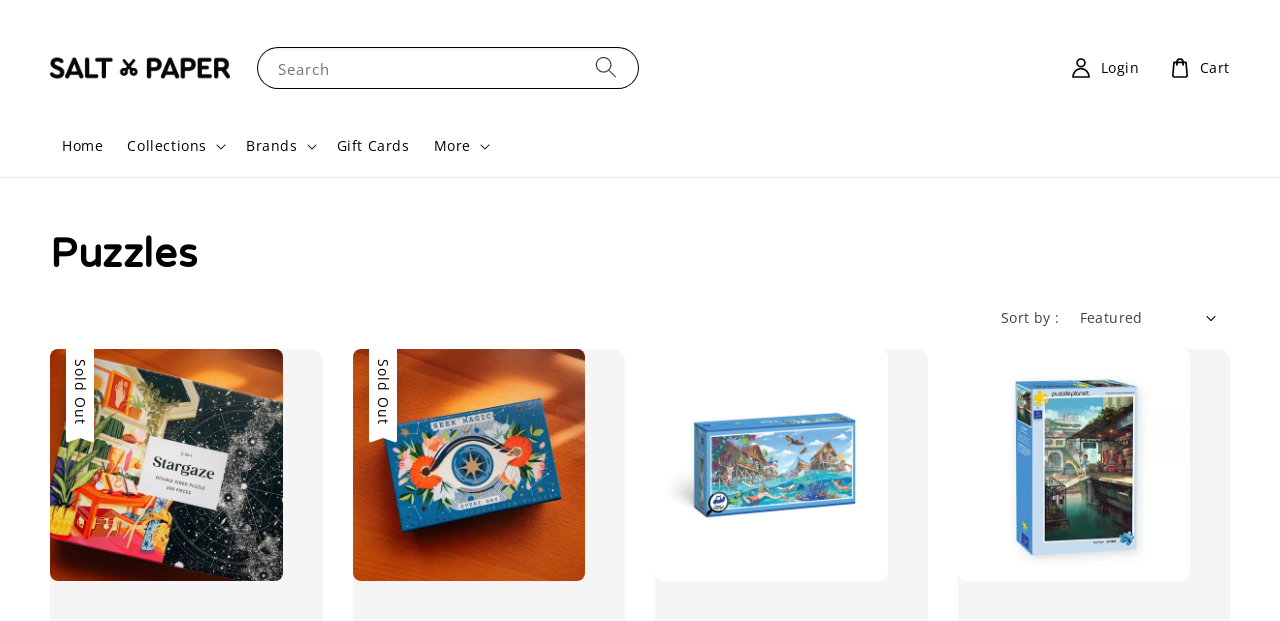

--- FILE ---
content_type: text/html; charset=UTF-8
request_url: https://saltxpaper.com/collections/puzzles
body_size: 55648
content:
<!doctype html>
<!--[if lt IE 7]><html class="no-js lt-ie9 lt-ie8 lt-ie7" lang="en"> <![endif]-->
<!--[if IE 7]><html class="no-js lt-ie9 lt-ie8" lang="en"> <![endif]-->
<!--[if IE 8]><html class="no-js lt-ie9" lang="en"> <![endif]-->
<!--[if IE 9 ]><html class="ie9 no-js"> <![endif]-->
<!--[if (gt IE 9)|!(IE)]><!--> <html class="no-js"> <!--<![endif]-->
<head>

  <!-- Basic page needs ================================================== -->
  <meta charset="utf-8">
  <meta http-equiv="X-UA-Compatible" content="IE=edge,chrome=1">

  
  <link rel="icon" href="https://cdn.store-assets.com/s/524180/f/10047211.png" />
  

  <!-- Title and description ================================================== -->
  <title>
  Puzzles &ndash; Salt x Paper Stationery &amp; Gifts
  </title>

  

  <!-- Social meta ================================================== -->
  

  <meta property="og:type" content="website">
  <meta property="og:title" content="Puzzles">
  <meta property="og:url" content="https://saltxpaper.com/collections/puzzles">
  
    <meta property="og:image" content="https://cdn.store-assets.com/s/524180/f/10047065.png">
    <meta property="og:image:secure_url" content="https://cdn.store-assets.com/s/524180/f/10047065.png">
  


<meta property="og:description" content="Designer stationery, happy collectibles and unique gifts">
<meta property="og:site_name" content="Salt x Paper Stationery &amp; Gifts">



  <meta name="twitter:card" content="summary">



  <meta name="twitter:site" content="@">





  <!-- Helpers ================================================== -->
  <link rel="canonical" href="https://saltxpaper.com/collections/puzzles">
  <meta name="viewport" content="width=device-width,initial-scale=1">
  <meta name="theme-color" content="#000000">
  
  <script src="//ajax.googleapis.com/ajax/libs/jquery/1.11.0/jquery.min.js" type="text/javascript" ></script>
  
  <!-- Header hook for plugins ================================================== -->
  
<!-- ScriptTags -->
<script>window.__st={'p': 'collection', 'cid': ''};</script><script src='/assets/events.js'></script><script>(function(){function asyncLoad(){var urls=['/assets/facebook-pixel.js?v=1.1.1635750437','/assets/traffic.js?v=1','https://apps.easystore.co/facebook-login/script.js?shop=saltxpaperstationerygifts.easy.co','https://apps.easystore.co/google-analytics/script.js?shop=saltxpaperstationerygifts.easy.co','https://chimpstatic.com/mcjs-connected/js/users/b530e777f4dcf81936e7b7bab/720ec5e3e1292240d478b0ab7.js'];for(var i=0;i<urls.length;i++){var s=document.createElement('script');s.type='text/javascript';s.async=true;s.src=urls[i];var x=document.getElementsByTagName('script')[0];x.parentNode.insertBefore(s, x);}}window.attachEvent ? window.attachEvent('onload', asyncLoad) : window.addEventListener('load', asyncLoad, false);})();</script>
<!-- /ScriptTags -->

  
  
  <script src="https://store-themes.easystore.co/524180/themes/181882/assets/global.js?t=1761757223" defer="defer"></script>

  
  
  <script>
  (function(i,s,o,g,r,a,m){i['GoogleAnalyticsObject']=r;i[r]=i[r]||function(){
  (i[r].q=i[r].q||[]).push(arguments)},i[r].l=1*new Date();a=s.createElement(o),
  m=s.getElementsByTagName(o)[0];a.async=1;a.src=g;m.parentNode.insertBefore(a,m)
  })(window,document,'script','https://www.google-analytics.com/analytics.js','ga');

  ga('create', '', 'auto','myTracker');
  ga('myTracker.send', 'pageview');

  </script>
  
  <script src="/assets/storefront.js?id=914286bfa5e6419c67d1" type="text/javascript" ></script>
  

  <!-- CSS ================================================== -->
  <style>
      @font-face {
        font-family: 'Open Sans';
        font-style: normal;
        font-weight: regular;
        src: local('Open Sans regular'), local('Open Sans-regular'), url(https://fonts.gstatic.com/s/opensans/v27/memSYaGs126MiZpBA-UvWbX2vVnXBbObj2OVZyOOSr4dVJWUgsjZ0C4nY1M2xLER.ttf) format('truetype');
      }

      @font-face {
        font-family: 'Varela Round';
        font-style: normal;
        font-weight: regular;
        src: local('Varela Round regular'), local('Varela Round-regular'), url(https://fonts.gstatic.com/s/varelaround/v13/w8gdH283Tvk__Lua32TysjIvoMGOD9gxZw.ttf) format('truetype');
      }

      :root {
        --font-body-family: 'Open Sans', sans-serif;
        --font-body-style: normal;
        --font-body-weight: 500;

        --font-heading-family: 'Varela Round', sans-serif;
        --font-heading-style: normal;
        --font-heading-weight: 700;

        --color-heading-text: 0,0,0;
        --color-base-text: 0,0,0;
        --color-base-background-1: 255,255,255;
        --color-base-background-2: 255,255,255;
        
        --color-base-solid-button-labels: 255,255,255;
        --color-base-outline-button-labels: 5,28,98;
        
        --color-base-accent-1: 0,0,0;
        --color-base-accent-2: 0,0,0;
        --payment-terms-background-color: 255,255,255;

        --gradient-base-background-1: 255,255,255;
        --gradient-base-background-2: 255,255,255;
        --gradient-base-accent-1: 0,0,0;
        --gradient-base-accent-2: 0,0,0;

        --page-width: 145rem;
      }

      *,
      *::before,
      *::after {
        box-sizing: inherit;
      }

      html {
        box-sizing: border-box;
        font-size: 62.5%;
        height: 100%;
      }

      body {
        display: grid;
        grid-template-rows: auto auto 1fr auto;
        grid-template-columns: 100%;
        min-height: 100%;
        margin: 0;
        font-size: 1.5rem;
        letter-spacing: 0.06rem;
        line-height: 1.8;
        font-family: var(--font-body-family);
        font-style: var(--font-body-style);
        font-weight: var(--font-body-weight);
        
      }

      @media screen and (min-width: 750px) {
        body {
          font-size: 1.6rem;
        }
      }
   </style>
  
  <link href="https://store-themes.easystore.co/524180/themes/181882/assets/base.css?t=1761757223" rel="stylesheet" type="text/css" media="screen" />

  
  
<!-- Snippet:global/head: Wishlist -->
<link rel="stylesheet" href="https://cdnjs.cloudflare.com/ajax/libs/font-awesome/4.5.0/css/font-awesome.min.css">
<!-- /Snippet -->

<!-- Snippet:global/head: Google Search Console -->
<meta name="google-site-verification" content="D7kC-nlHrbXcub4_6voeaRreMRCH44N6LgkjSnmAWnk" />
<!-- /Snippet -->

<!-- Snippet:global/head: Site Verification -->
<meta name="google-site-verification" content="D7kC-nlHrbXcub4_6voeaRreMRCH44N6LgkjSnmAWnk" />
<!-- /Snippet -->


  <script>document.documentElement.className = document.documentElement.className.replace('no-js', 'js');</script>
</head>

<body id="puzzles" class="template-collection" >
	
  
<!-- Snippet:global/body_start: Console Extension -->
<div id='es_console' style='display: none;'>524180</div>
<!-- /Snippet -->

	
 	<style>
  header {
    --logo-width: 180px;
  }
  .header-wrapper,
  .header-wrapper .list-menu--disclosure,
  .header-wrapper .search-modal{
    background-color: #FFFFFF;
  }
  .header-wrapper .search-modal .field__input{
    background-color: rgb(var(--color-background));
  }
  .header-wrapper summary .icon-caret,
  .header-wrapper .header__menu-item a,
  .header-wrapper .list-menu__item,
  .header-wrapper .link--text{
    color: #000000;
  }
  
  .search-modal__form{
    position: relative;
  }
  
  .dropdown {
    display: none;
    position: absolute;
    top: 100%;
    left: 0;
    width: 100%;
    padding: 5px 0;
    background-color: #fff;
    color:#000;
    z-index: 1000;
    border-bottom-left-radius: 15px;
    border-bottom-right-radius: 15px;
    border: 1px solid rgba(var(--color-foreground), 1);
    border-top: none;
    overflow-x: hidden;
    overflow-y: auto;
    max-height: 350px;
  }
  
  .dropdown-item {
    padding: 0.4rem 2rem;
    cursor: pointer;
    line-height: 1.4;
    overflow: hidden;
    text-overflow: ellipsis;
    white-space: nowrap;
  }
  
  .dropdown-item:hover{
    background-color: #f3f3f3;
  }
  
  .search__input.is-focus{
    border-radius: 15px;
    border-bottom-left-radius: 0;
    border-bottom-right-radius: 0;
    border: 1px solid rgba(var(--color-foreground), 1);
    border-bottom: none;
    box-shadow: none;
  }
  
  .clear-all {
    text-align: right;
    padding: 0 2rem 0.2rem;
    line-height: 1;
    font-size: 70%;
    margin-bottom: -2px;
  }
  
  .clear-all:hover{
    background-color: #fff;
  }
  
  .search-input-focus .easystore-section-header-hidden{
    transform: none;
  }
  .referral-notification {
    position: absolute;
    top: 100%;
    right: 0;
    background: white;
    border: 1px solid #e0e0e0;
    border-radius: 8px;
    box-shadow: 0 4px 12px rgba(0, 0, 0, 0.15);
    width: 280px;
    z-index: 1000;
    padding: 16px;
    margin-top: 8px;
    font-size: 14px;
    line-height: 1.4;
  }
  
  .referral-notification::before {
    content: '';
    position: absolute;
    top: -8px;
    right: 20px;
    width: 0;
    height: 0;
    border-left: 8px solid transparent;
    border-right: 8px solid transparent;
    border-bottom: 8px solid white;
  }
  
  .referral-notification::after {
    content: '';
    position: absolute;
    top: -9px;
    right: 20px;
    width: 0;
    height: 0;
    border-left: 8px solid transparent;
    border-right: 8px solid transparent;
    border-bottom: 8px solid #e0e0e0;
  }
  
  .referral-notification h4 {
    margin: 0 0 8px 0;
    color: #2196F3;
    font-size: 16px;
    font-weight: 600;
  }
  
  .referral-notification p {
    margin: 0 0 12px 0;
    color: #666;
  }
  
  .referral-notification .referral-code {
    background: #f5f5f5;
    padding: 8px;
    border-radius: 4px;
    font-family: monospace;
    font-size: 13px;
    text-align: center;
    margin: 8px 0;
    border: 1px solid #ddd;
  }
  
  .referral-notification .close-btn {
    position: absolute;
    top: 8px;
    right: 8px;
    background: none;
    border: none;
    font-size: 18px;
    color: #999;
    cursor: pointer;
    padding: 0;
    width: 20px;
    height: 20px;
    line-height: 1;
  }
  
  .referral-notification .close-btn:hover {
    color: #333;
  }
  
  .referral-notification .action-btn {
    background: #2196F3;
    color: white;
    border: none;
    padding: 8px 16px;
    border-radius: 4px;
    cursor: pointer;
    font-size: 12px;
    margin-right: 8px;
    margin-top: 8px;
  }
  
  .referral-notification .action-btn:hover {
    background: #1976D2;
  }
  
  .referral-notification .dismiss-btn {
    background: transparent;
    color: #666;
    border: 1px solid #ddd;
    padding: 8px 16px;
    border-radius: 4px;
    cursor: pointer;
    font-size: 12px;
    margin-top: 8px;
  }
  
  .referral-notification .dismiss-btn:hover {
    background: #f5f5f5;
  }
  .referral-modal__dialog {
    transform: translate(-50%, 0);
    transition: transform var(--duration-default) ease, visibility 0s;
    z-index: 10000;
    position: fixed;
    top: 20vh;
    left: 50%;
    width: 100%;
    max-width: 350px;
    box-shadow: 0 4px 12px rgba(0, 0, 0, 0.15);
    border-radius: 12px;
    background-color: #fff;
    color: #000;
    padding: 20px;
    text-align: center;
  }

  .modal-overlay.referral-modal-overlay {
    position: fixed;
    top: 0;
    left: 0;
    width: 100%;
    height: 100%;
    background-color: rgba(0, 0, 0, 0.7);
    z-index: 2001;
    display: block;
    opacity: 1;
    transition: opacity var(--duration-default) ease, visibility 0s;
  }
</style>

<link rel="preload" href="https://store-themes.easystore.co/524180/themes/181882/assets/section-header.css?t=1761757223" as="style" onload="this.onload=null;this.rel='stylesheet'">
<link rel="preload" href="https://store-themes.easystore.co/524180/themes/181882/assets/component-list-menu.css?t=1761757223" as="style" onload="this.onload=null;this.rel='stylesheet'">
<link rel="preload" href="https://store-themes.easystore.co/524180/themes/181882/assets/component-menu-drawer.css?t=1761757223" as="style" onload="this.onload=null;this.rel='stylesheet'">
<link rel="preload" href="https://store-themes.easystore.co/524180/themes/181882/assets/component-cart-notification.css?v1.1?t=1761757223" as="style" onload="this.onload=null;this.rel='stylesheet'">

<script src="https://store-themes.easystore.co/524180/themes/181882/assets/cart-notification.js?t=1761757223" defer="defer"></script>
<script src="https://store-themes.easystore.co/524180/themes/181882/assets/details-modal.js?t=1761757223" defer="defer"></script>

<svg xmlns="http://www.w3.org/2000/svg" class="hidden">
  <symbol id="icon-search" viewbox="0 0 18 19" fill="none">
    <path fill-rule="evenodd" clip-rule="evenodd" d="M11.03 11.68A5.784 5.784 0 112.85 3.5a5.784 5.784 0 018.18 8.18zm.26 1.12a6.78 6.78 0 11.72-.7l5.4 5.4a.5.5 0 11-.71.7l-5.41-5.4z" fill="currentColor"/>
  </symbol>

  <symbol id="icon-close" class="icon icon-close" fill="none" viewBox="0 0 18 17">
    <path d="M.865 15.978a.5.5 0 00.707.707l7.433-7.431 7.579 7.282a.501.501 0 00.846-.37.5.5 0 00-.153-.351L9.712 8.546l7.417-7.416a.5.5 0 10-.707-.708L8.991 7.853 1.413.573a.5.5 0 10-.693.72l7.563 7.268-7.418 7.417z" fill="currentColor">
  </symbol>
</svg>


<div id="easystore-section-header">
  <sticky-header class="header-wrapper header-wrapper--border-bottom">
    <header class="header header--middle-left page-width header--has-menu" itemscope itemtype="http://schema.org/Organization">
      <header-drawer data-breakpoint="tablet">
        <details class="menu-drawer-container menu-opening">
          <summary class="header__icon header__icon--menu header__icon--summary link link--text focus-inset" aria-label="Menu" role="button" aria-expanded="true" aria-controls="menu-drawer">
            <span>
              


    <svg class="icon icon-hamburger " data-name="Layer 1" xmlns="http://www.w3.org/2000/svg" viewBox="0 0 600 600"><path d="M32.5,65h535a25,25,0,0,0,0-50H32.5a25,25,0,0,0,0,50Z" fill="currentColor"/><path d="M567.5,275H32.5a25,25,0,0,0,0,50h535a25,25,0,0,0,0-50Z" fill="currentColor"/><path d="M567.5,535H32.5a25,25,0,0,0,0,50h535a25,25,0,0,0,0-50Z" fill="currentColor"/></svg>

  

              


    <svg class="icon icon-close " data-name="Layer 1" xmlns="http://www.w3.org/2000/svg" viewBox="0 0 600 600"><path d="M335.36,300,581.87,53.48a25,25,0,0,0-35.35-35.35L300,264.64,53.48,18.13A25,25,0,0,0,18.13,53.48L264.64,300,18.13,546.52a25,25,0,0,0,35.35,35.35L300,335.36,546.52,581.87a25,25,0,0,0,35.35-35.35Z" fill="currentColor"/></svg>

  

            </span>
          </summary>
          <div id="menu-drawer" class="menu-drawer motion-reduce" tabindex="-1">
            <div class="menu-drawer__inner-container">
              <div class="menu-drawer__navigation-container">
                <nav class="menu-drawer__navigation">
                  <ul class="menu-drawer__menu list-menu" role="list">
                    
                    
                      
                        <li>
                          <a href="/"  class="menu-drawer__menu-item list-menu__item link link--text focus-inset">
                            Home
                          </a>
                        </li>
                      
                    
                    
                      
                        
                        <li>
                          <details>
                                <summary class="menu-drawer__menu-item list-menu__item link link--text focus-inset" role="button" aria-expanded="false" aria-controls="link-Bags">
                                  <a href="/shopbyproducts"  class="link--text list-menu__item menu-drawer__menu-item">
                                    Collections
                                  </a>
                                  


    <svg class="icon icon-arrow " data-name="Layer 1" xmlns="http://www.w3.org/2000/svg" viewBox="0 0 600 339.56"><path d="M31.06,196.67H504l-88.56,88.56a26.89,26.89,0,1,0,38,38L588,188.79a26.89,26.89,0,0,0,0-38L453.49,16.29a26.89,26.89,0,0,0-38,38L504,142.88H31.06a26.9,26.9,0,0,0,0,53.79Z" fill="currentColor"/></svg>

  

                                  


    <svg aria-hidden="true" focusable="false" role="presentation" class="icon icon-caret " viewBox="0 0 10 6">
      <path fill-rule="evenodd" clip-rule="evenodd" d="M9.354.646a.5.5 0 00-.708 0L5 4.293 1.354.646a.5.5 0 00-.708.708l4 4a.5.5 0 00.708 0l4-4a.5.5 0 000-.708z" fill="currentColor"></path>
    </svg>

  

                                </summary>
                                <div class="menu-drawer__submenu motion-reduce" tabindex="-1">
                                  <div class="menu-drawer__inner-submenu">
                                    <button class="menu-drawer__close-button link link--text focus-inset" aria-expanded="true">
                                      


    <svg class="icon icon-arrow " data-name="Layer 1" xmlns="http://www.w3.org/2000/svg" viewBox="0 0 600 339.56"><path d="M31.06,196.67H504l-88.56,88.56a26.89,26.89,0,1,0,38,38L588,188.79a26.89,26.89,0,0,0,0-38L453.49,16.29a26.89,26.89,0,0,0-38,38L504,142.88H31.06a26.9,26.9,0,0,0,0,53.79Z" fill="currentColor"/></svg>

  

                                      Collections
                                    </button>
                                    <ul class="menu-drawer__menu list-menu" role="list" tabindex="-1">
                                      
                                        
                                        
                                          
                                          <li>
                                            <details>
                                                  <summary class="menu-drawer__menu-item list-menu__item link link--text focus-inset" role="button" aria-expanded="false" aria-controls="link-Bags">
                                                    <a href="/collections/beauty"  class="link--text list-menu__item menu-drawer__menu-item">
                                                      Beauty
                                                    </a>
                                                    


    <svg class="icon icon-arrow " data-name="Layer 1" xmlns="http://www.w3.org/2000/svg" viewBox="0 0 600 339.56"><path d="M31.06,196.67H504l-88.56,88.56a26.89,26.89,0,1,0,38,38L588,188.79a26.89,26.89,0,0,0,0-38L453.49,16.29a26.89,26.89,0,0,0-38,38L504,142.88H31.06a26.9,26.9,0,0,0,0,53.79Z" fill="currentColor"/></svg>

  

                                                    


    <svg aria-hidden="true" focusable="false" role="presentation" class="icon icon-caret " viewBox="0 0 10 6">
      <path fill-rule="evenodd" clip-rule="evenodd" d="M9.354.646a.5.5 0 00-.708 0L5 4.293 1.354.646a.5.5 0 00-.708.708l4 4a.5.5 0 00.708 0l4-4a.5.5 0 000-.708z" fill="currentColor"></path>
    </svg>

  

                                                  </summary>
                                                  <div class="menu-drawer__submenu motion-reduce" tabindex="-1">
                                                    <div class="menu-drawer__inner-submenu">
                                                      <button class="menu-drawer__close-button link link--text focus-inset" aria-expanded="true">
                                                        


    <svg class="icon icon-arrow " data-name="Layer 1" xmlns="http://www.w3.org/2000/svg" viewBox="0 0 600 339.56"><path d="M31.06,196.67H504l-88.56,88.56a26.89,26.89,0,1,0,38,38L588,188.79a26.89,26.89,0,0,0,0-38L453.49,16.29a26.89,26.89,0,0,0-38,38L504,142.88H31.06a26.9,26.9,0,0,0,0,53.79Z" fill="currentColor"/></svg>

  

                                                        Beauty
                                                      </button>
                                                      <ul class="menu-drawer__menu list-menu" role="list" tabindex="-1">
                                                        
                                                          
                                                          
                                                            
                                                            <li>
                                                              <details>
                                                                <summary class="menu-drawer__menu-item list-menu__item link link--text focus-inset" role="button" aria-expanded="false" aria-controls="link-Bags">
                                                                  <a href="/collections/bodycare"  class="link--text list-menu__item menu-drawer__menu-item">
                                                                    Body Care
                                                                  </a>
                                                                  


    <svg class="icon icon-arrow " data-name="Layer 1" xmlns="http://www.w3.org/2000/svg" viewBox="0 0 600 339.56"><path d="M31.06,196.67H504l-88.56,88.56a26.89,26.89,0,1,0,38,38L588,188.79a26.89,26.89,0,0,0,0-38L453.49,16.29a26.89,26.89,0,0,0-38,38L504,142.88H31.06a26.9,26.9,0,0,0,0,53.79Z" fill="currentColor"/></svg>

  

                                                                  


    <svg aria-hidden="true" focusable="false" role="presentation" class="icon icon-caret " viewBox="0 0 10 6">
      <path fill-rule="evenodd" clip-rule="evenodd" d="M9.354.646a.5.5 0 00-.708 0L5 4.293 1.354.646a.5.5 0 00-.708.708l4 4a.5.5 0 00.708 0l4-4a.5.5 0 000-.708z" fill="currentColor"></path>
    </svg>

  

                                                                </summary>
                                                                <div class="menu-drawer__submenu motion-reduce" tabindex="-1">
                                                                  <div class="menu-drawer__inner-submenu">
                                                                    <button class="menu-drawer__close-button link link--text focus-inset" aria-expanded="true">
                                                                      


    <svg class="icon icon-arrow " data-name="Layer 1" xmlns="http://www.w3.org/2000/svg" viewBox="0 0 600 339.56"><path d="M31.06,196.67H504l-88.56,88.56a26.89,26.89,0,1,0,38,38L588,188.79a26.89,26.89,0,0,0,0-38L453.49,16.29a26.89,26.89,0,0,0-38,38L504,142.88H31.06a26.9,26.9,0,0,0,0,53.79Z" fill="currentColor"/></svg>

  

                                                                      Body Care
                                                                    </button>
                                                                    <ul class="menu-drawer__menu list-menu" role="list" tabindex="-1">
                                                                      
                                                                        <li>
                                                                          <a href="/collections/balms"  class="link--text list-menu__item menu-drawer__menu-item focus-inset">
                                                                            Balms
                                                                          </a>
                                                                        </li>
                                                                      
                                                                        <li>
                                                                          <a href="/collections/body-wash"  class="link--text list-menu__item menu-drawer__menu-item focus-inset">
                                                                            Body Wash
                                                                          </a>
                                                                        </li>
                                                                      
                                                                        <li>
                                                                          <a href="/collections/deodorant"  class="link--text list-menu__item menu-drawer__menu-item focus-inset">
                                                                            Deodorant
                                                                          </a>
                                                                        </li>
                                                                      
                                                                        <li>
                                                                          <a href="/collections/anti-ageing"  class="link--text list-menu__item menu-drawer__menu-item focus-inset">
                                                                            Facial Care
                                                                          </a>
                                                                        </li>
                                                                      
                                                                        <li>
                                                                          <a href="/collections/lip-balms"  class="link--text list-menu__item menu-drawer__menu-item focus-inset">
                                                                            Lip Balms
                                                                          </a>
                                                                        </li>
                                                                      
                                                                        <li>
                                                                          <a href="/collections/mask"  class="link--text list-menu__item menu-drawer__menu-item focus-inset">
                                                                            Mask
                                                                          </a>
                                                                        </li>
                                                                      
                                                                        <li>
                                                                          <a href="/collections/essential-oils"  class="link--text list-menu__item menu-drawer__menu-item focus-inset">
                                                                            Oils
                                                                          </a>
                                                                        </li>
                                                                      
                                                                        <li>
                                                                          <a href="/collections/scrubs"  class="link--text list-menu__item menu-drawer__menu-item focus-inset">
                                                                            Scrubs
                                                                          </a>
                                                                        </li>
                                                                      
                                                                        <li>
                                                                          <a href="/collections/soaps"  class="link--text list-menu__item menu-drawer__menu-item focus-inset">
                                                                            Soaps
                                                                          </a>
                                                                        </li>
                                                                      
                                                                        <li>
                                                                          <a href="/collections/solid-colognes"  class="link--text list-menu__item menu-drawer__menu-item focus-inset">
                                                                            Solid Colognes
                                                                          </a>
                                                                        </li>
                                                                      
                                                                    </ul>
                                                                  </div>
                                                                </div>
                                                              </details>
                                                            </li>
                                                          
                                                        
                                                        
                                                      </ul>
                                                    </div>
                                                  </div>
                                            </details>
                                          </li>
                                        
                                      
                                        
                                        
                                          
                                          <li>
                                            <details>
                                                  <summary class="menu-drawer__menu-item list-menu__item link link--text focus-inset" role="button" aria-expanded="false" aria-controls="link-Bags">
                                                    <a href="/collections/fashion"  class="link--text list-menu__item menu-drawer__menu-item">
                                                      Fashion
                                                    </a>
                                                    


    <svg class="icon icon-arrow " data-name="Layer 1" xmlns="http://www.w3.org/2000/svg" viewBox="0 0 600 339.56"><path d="M31.06,196.67H504l-88.56,88.56a26.89,26.89,0,1,0,38,38L588,188.79a26.89,26.89,0,0,0,0-38L453.49,16.29a26.89,26.89,0,0,0-38,38L504,142.88H31.06a26.9,26.9,0,0,0,0,53.79Z" fill="currentColor"/></svg>

  

                                                    


    <svg aria-hidden="true" focusable="false" role="presentation" class="icon icon-caret " viewBox="0 0 10 6">
      <path fill-rule="evenodd" clip-rule="evenodd" d="M9.354.646a.5.5 0 00-.708 0L5 4.293 1.354.646a.5.5 0 00-.708.708l4 4a.5.5 0 00.708 0l4-4a.5.5 0 000-.708z" fill="currentColor"></path>
    </svg>

  

                                                  </summary>
                                                  <div class="menu-drawer__submenu motion-reduce" tabindex="-1">
                                                    <div class="menu-drawer__inner-submenu">
                                                      <button class="menu-drawer__close-button link link--text focus-inset" aria-expanded="true">
                                                        


    <svg class="icon icon-arrow " data-name="Layer 1" xmlns="http://www.w3.org/2000/svg" viewBox="0 0 600 339.56"><path d="M31.06,196.67H504l-88.56,88.56a26.89,26.89,0,1,0,38,38L588,188.79a26.89,26.89,0,0,0,0-38L453.49,16.29a26.89,26.89,0,0,0-38,38L504,142.88H31.06a26.9,26.9,0,0,0,0,53.79Z" fill="currentColor"/></svg>

  

                                                        Fashion
                                                      </button>
                                                      <ul class="menu-drawer__menu list-menu" role="list" tabindex="-1">
                                                        
                                                          
                                                          
                                                            
                                                            <li>
                                                              <details>
                                                                <summary class="menu-drawer__menu-item list-menu__item link link--text focus-inset" role="button" aria-expanded="false" aria-controls="link-Bags">
                                                                  <a href="/collections/accessories"  class="link--text list-menu__item menu-drawer__menu-item">
                                                                    Accessories
                                                                  </a>
                                                                  


    <svg class="icon icon-arrow " data-name="Layer 1" xmlns="http://www.w3.org/2000/svg" viewBox="0 0 600 339.56"><path d="M31.06,196.67H504l-88.56,88.56a26.89,26.89,0,1,0,38,38L588,188.79a26.89,26.89,0,0,0,0-38L453.49,16.29a26.89,26.89,0,0,0-38,38L504,142.88H31.06a26.9,26.9,0,0,0,0,53.79Z" fill="currentColor"/></svg>

  

                                                                  


    <svg aria-hidden="true" focusable="false" role="presentation" class="icon icon-caret " viewBox="0 0 10 6">
      <path fill-rule="evenodd" clip-rule="evenodd" d="M9.354.646a.5.5 0 00-.708 0L5 4.293 1.354.646a.5.5 0 00-.708.708l4 4a.5.5 0 00.708 0l4-4a.5.5 0 000-.708z" fill="currentColor"></path>
    </svg>

  

                                                                </summary>
                                                                <div class="menu-drawer__submenu motion-reduce" tabindex="-1">
                                                                  <div class="menu-drawer__inner-submenu">
                                                                    <button class="menu-drawer__close-button link link--text focus-inset" aria-expanded="true">
                                                                      


    <svg class="icon icon-arrow " data-name="Layer 1" xmlns="http://www.w3.org/2000/svg" viewBox="0 0 600 339.56"><path d="M31.06,196.67H504l-88.56,88.56a26.89,26.89,0,1,0,38,38L588,188.79a26.89,26.89,0,0,0,0-38L453.49,16.29a26.89,26.89,0,0,0-38,38L504,142.88H31.06a26.9,26.9,0,0,0,0,53.79Z" fill="currentColor"/></svg>

  

                                                                      Accessories
                                                                    </button>
                                                                    <ul class="menu-drawer__menu list-menu" role="list" tabindex="-1">
                                                                      
                                                                        <li>
                                                                          <a href="/collections/bracelets"  class="link--text list-menu__item menu-drawer__menu-item focus-inset">
                                                                            Bracelets
                                                                          </a>
                                                                        </li>
                                                                      
                                                                        <li>
                                                                          <a href="/collections/earrings"  class="link--text list-menu__item menu-drawer__menu-item focus-inset">
                                                                            Earrings
                                                                          </a>
                                                                        </li>
                                                                      
                                                                        <li>
                                                                          <a href="/collections/hair-clips"  class="link--text list-menu__item menu-drawer__menu-item focus-inset">
                                                                            Hair Clips
                                                                          </a>
                                                                        </li>
                                                                      
                                                                        <li>
                                                                          <a href="/collections/necklaces"  class="link--text list-menu__item menu-drawer__menu-item focus-inset">
                                                                            Necklaces
                                                                          </a>
                                                                        </li>
                                                                      
                                                                    </ul>
                                                                  </div>
                                                                </div>
                                                              </details>
                                                            </li>
                                                          
                                                        
                                                          
                                                          
                                                            
                                                            <li>
                                                              <details>
                                                                <summary class="menu-drawer__menu-item list-menu__item link link--text focus-inset" role="button" aria-expanded="false" aria-controls="link-Bags">
                                                                  <a href="/collections/bags"  class="link--text list-menu__item menu-drawer__menu-item">
                                                                    Bags
                                                                  </a>
                                                                  


    <svg class="icon icon-arrow " data-name="Layer 1" xmlns="http://www.w3.org/2000/svg" viewBox="0 0 600 339.56"><path d="M31.06,196.67H504l-88.56,88.56a26.89,26.89,0,1,0,38,38L588,188.79a26.89,26.89,0,0,0,0-38L453.49,16.29a26.89,26.89,0,0,0-38,38L504,142.88H31.06a26.9,26.9,0,0,0,0,53.79Z" fill="currentColor"/></svg>

  

                                                                  


    <svg aria-hidden="true" focusable="false" role="presentation" class="icon icon-caret " viewBox="0 0 10 6">
      <path fill-rule="evenodd" clip-rule="evenodd" d="M9.354.646a.5.5 0 00-.708 0L5 4.293 1.354.646a.5.5 0 00-.708.708l4 4a.5.5 0 00.708 0l4-4a.5.5 0 000-.708z" fill="currentColor"></path>
    </svg>

  

                                                                </summary>
                                                                <div class="menu-drawer__submenu motion-reduce" tabindex="-1">
                                                                  <div class="menu-drawer__inner-submenu">
                                                                    <button class="menu-drawer__close-button link link--text focus-inset" aria-expanded="true">
                                                                      


    <svg class="icon icon-arrow " data-name="Layer 1" xmlns="http://www.w3.org/2000/svg" viewBox="0 0 600 339.56"><path d="M31.06,196.67H504l-88.56,88.56a26.89,26.89,0,1,0,38,38L588,188.79a26.89,26.89,0,0,0,0-38L453.49,16.29a26.89,26.89,0,0,0-38,38L504,142.88H31.06a26.9,26.9,0,0,0,0,53.79Z" fill="currentColor"/></svg>

  

                                                                      Bags
                                                                    </button>
                                                                    <ul class="menu-drawer__menu list-menu" role="list" tabindex="-1">
                                                                      
                                                                        <li>
                                                                          <a href="/collections/bento-bag"  class="link--text list-menu__item menu-drawer__menu-item focus-inset">
                                                                            Bento Bag
                                                                          </a>
                                                                        </li>
                                                                      
                                                                        <li>
                                                                          <a href="/collections/drawstring-pouches"  class="link--text list-menu__item menu-drawer__menu-item focus-inset">
                                                                            Drawstring Pouches
                                                                          </a>
                                                                        </li>
                                                                      
                                                                        <li>
                                                                          <a href="/collections/pencil-case"  class="link--text list-menu__item menu-drawer__menu-item focus-inset">
                                                                            Pencil Case
                                                                          </a>
                                                                        </li>
                                                                      
                                                                        <li>
                                                                          <a href="/collections/pouches"  class="link--text list-menu__item menu-drawer__menu-item focus-inset">
                                                                            Pouches
                                                                          </a>
                                                                        </li>
                                                                      
                                                                        <li>
                                                                          <a href="/collections/small-case"  class="link--text list-menu__item menu-drawer__menu-item focus-inset">
                                                                            Small Case
                                                                          </a>
                                                                        </li>
                                                                      
                                                                        <li>
                                                                          <a href="/collections/tote-bags"  class="link--text list-menu__item menu-drawer__menu-item focus-inset">
                                                                            Tote Bags
                                                                          </a>
                                                                        </li>
                                                                      
                                                                    </ul>
                                                                  </div>
                                                                </div>
                                                              </details>
                                                            </li>
                                                          
                                                        
                                                          
                                                          
                                                            
                                                            <li>
                                                              <details>
                                                                <summary class="menu-drawer__menu-item list-menu__item link link--text focus-inset" role="button" aria-expanded="false" aria-controls="link-Bags">
                                                                  <a href="/collections/manicure-pedicure"  class="link--text list-menu__item menu-drawer__menu-item">
                                                                    Manicure &amp; Pedicure
                                                                  </a>
                                                                  


    <svg class="icon icon-arrow " data-name="Layer 1" xmlns="http://www.w3.org/2000/svg" viewBox="0 0 600 339.56"><path d="M31.06,196.67H504l-88.56,88.56a26.89,26.89,0,1,0,38,38L588,188.79a26.89,26.89,0,0,0,0-38L453.49,16.29a26.89,26.89,0,0,0-38,38L504,142.88H31.06a26.9,26.9,0,0,0,0,53.79Z" fill="currentColor"/></svg>

  

                                                                  


    <svg aria-hidden="true" focusable="false" role="presentation" class="icon icon-caret " viewBox="0 0 10 6">
      <path fill-rule="evenodd" clip-rule="evenodd" d="M9.354.646a.5.5 0 00-.708 0L5 4.293 1.354.646a.5.5 0 00-.708.708l4 4a.5.5 0 00.708 0l4-4a.5.5 0 000-.708z" fill="currentColor"></path>
    </svg>

  

                                                                </summary>
                                                                <div class="menu-drawer__submenu motion-reduce" tabindex="-1">
                                                                  <div class="menu-drawer__inner-submenu">
                                                                    <button class="menu-drawer__close-button link link--text focus-inset" aria-expanded="true">
                                                                      


    <svg class="icon icon-arrow " data-name="Layer 1" xmlns="http://www.w3.org/2000/svg" viewBox="0 0 600 339.56"><path d="M31.06,196.67H504l-88.56,88.56a26.89,26.89,0,1,0,38,38L588,188.79a26.89,26.89,0,0,0,0-38L453.49,16.29a26.89,26.89,0,0,0-38,38L504,142.88H31.06a26.9,26.9,0,0,0,0,53.79Z" fill="currentColor"/></svg>

  

                                                                      Manicure &amp; Pedicure
                                                                    </button>
                                                                    <ul class="menu-drawer__menu list-menu" role="list" tabindex="-1">
                                                                      
                                                                        <li>
                                                                          <a href="/collections/nail-wraps"  class="link--text list-menu__item menu-drawer__menu-item focus-inset">
                                                                            Nail Wraps
                                                                          </a>
                                                                        </li>
                                                                      
                                                                    </ul>
                                                                  </div>
                                                                </div>
                                                              </details>
                                                            </li>
                                                          
                                                        
                                                          
                                                          
                                                            
                                                            <li>
                                                              <details>
                                                                <summary class="menu-drawer__menu-item list-menu__item link link--text focus-inset" role="button" aria-expanded="false" aria-controls="link-Bags">
                                                                  <a href="/collections/wearables"  class="link--text list-menu__item menu-drawer__menu-item">
                                                                    Wearables
                                                                  </a>
                                                                  


    <svg class="icon icon-arrow " data-name="Layer 1" xmlns="http://www.w3.org/2000/svg" viewBox="0 0 600 339.56"><path d="M31.06,196.67H504l-88.56,88.56a26.89,26.89,0,1,0,38,38L588,188.79a26.89,26.89,0,0,0,0-38L453.49,16.29a26.89,26.89,0,0,0-38,38L504,142.88H31.06a26.9,26.9,0,0,0,0,53.79Z" fill="currentColor"/></svg>

  

                                                                  


    <svg aria-hidden="true" focusable="false" role="presentation" class="icon icon-caret " viewBox="0 0 10 6">
      <path fill-rule="evenodd" clip-rule="evenodd" d="M9.354.646a.5.5 0 00-.708 0L5 4.293 1.354.646a.5.5 0 00-.708.708l4 4a.5.5 0 00.708 0l4-4a.5.5 0 000-.708z" fill="currentColor"></path>
    </svg>

  

                                                                </summary>
                                                                <div class="menu-drawer__submenu motion-reduce" tabindex="-1">
                                                                  <div class="menu-drawer__inner-submenu">
                                                                    <button class="menu-drawer__close-button link link--text focus-inset" aria-expanded="true">
                                                                      


    <svg class="icon icon-arrow " data-name="Layer 1" xmlns="http://www.w3.org/2000/svg" viewBox="0 0 600 339.56"><path d="M31.06,196.67H504l-88.56,88.56a26.89,26.89,0,1,0,38,38L588,188.79a26.89,26.89,0,0,0,0-38L453.49,16.29a26.89,26.89,0,0,0-38,38L504,142.88H31.06a26.9,26.9,0,0,0,0,53.79Z" fill="currentColor"/></svg>

  

                                                                      Wearables
                                                                    </button>
                                                                    <ul class="menu-drawer__menu list-menu" role="list" tabindex="-1">
                                                                      
                                                                        <li>
                                                                          <a href="/collections/face-masks"  class="link--text list-menu__item menu-drawer__menu-item focus-inset">
                                                                            Face Masks
                                                                          </a>
                                                                        </li>
                                                                      
                                                                        <li>
                                                                          <a href="/collections/t-shirts"  class="link--text list-menu__item menu-drawer__menu-item focus-inset">
                                                                            T-shirts
                                                                          </a>
                                                                        </li>
                                                                      
                                                                    </ul>
                                                                  </div>
                                                                </div>
                                                              </details>
                                                            </li>
                                                          
                                                        
                                                        
                                                      </ul>
                                                    </div>
                                                  </div>
                                            </details>
                                          </li>
                                        
                                      
                                        
                                        
                                          
                                          <li>
                                            <details>
                                                  <summary class="menu-drawer__menu-item list-menu__item link link--text focus-inset" role="button" aria-expanded="false" aria-controls="link-Bags">
                                                    <a href="/collections/hobbies"  class="link--text list-menu__item menu-drawer__menu-item">
                                                      Hobbies
                                                    </a>
                                                    


    <svg class="icon icon-arrow " data-name="Layer 1" xmlns="http://www.w3.org/2000/svg" viewBox="0 0 600 339.56"><path d="M31.06,196.67H504l-88.56,88.56a26.89,26.89,0,1,0,38,38L588,188.79a26.89,26.89,0,0,0,0-38L453.49,16.29a26.89,26.89,0,0,0-38,38L504,142.88H31.06a26.9,26.9,0,0,0,0,53.79Z" fill="currentColor"/></svg>

  

                                                    


    <svg aria-hidden="true" focusable="false" role="presentation" class="icon icon-caret " viewBox="0 0 10 6">
      <path fill-rule="evenodd" clip-rule="evenodd" d="M9.354.646a.5.5 0 00-.708 0L5 4.293 1.354.646a.5.5 0 00-.708.708l4 4a.5.5 0 00.708 0l4-4a.5.5 0 000-.708z" fill="currentColor"></path>
    </svg>

  

                                                  </summary>
                                                  <div class="menu-drawer__submenu motion-reduce" tabindex="-1">
                                                    <div class="menu-drawer__inner-submenu">
                                                      <button class="menu-drawer__close-button link link--text focus-inset" aria-expanded="true">
                                                        


    <svg class="icon icon-arrow " data-name="Layer 1" xmlns="http://www.w3.org/2000/svg" viewBox="0 0 600 339.56"><path d="M31.06,196.67H504l-88.56,88.56a26.89,26.89,0,1,0,38,38L588,188.79a26.89,26.89,0,0,0,0-38L453.49,16.29a26.89,26.89,0,0,0-38,38L504,142.88H31.06a26.9,26.9,0,0,0,0,53.79Z" fill="currentColor"/></svg>

  

                                                        Hobbies
                                                      </button>
                                                      <ul class="menu-drawer__menu list-menu" role="list" tabindex="-1">
                                                        
                                                          
                                                          
                                                            
                                                            <li>
                                                              <details>
                                                                <summary class="menu-drawer__menu-item list-menu__item link link--text focus-inset" role="button" aria-expanded="false" aria-controls="link-Bags">
                                                                  <a href="/collections/collectibles"  class="link--text list-menu__item menu-drawer__menu-item">
                                                                    Collectibles
                                                                  </a>
                                                                  


    <svg class="icon icon-arrow " data-name="Layer 1" xmlns="http://www.w3.org/2000/svg" viewBox="0 0 600 339.56"><path d="M31.06,196.67H504l-88.56,88.56a26.89,26.89,0,1,0,38,38L588,188.79a26.89,26.89,0,0,0,0-38L453.49,16.29a26.89,26.89,0,0,0-38,38L504,142.88H31.06a26.9,26.9,0,0,0,0,53.79Z" fill="currentColor"/></svg>

  

                                                                  


    <svg aria-hidden="true" focusable="false" role="presentation" class="icon icon-caret " viewBox="0 0 10 6">
      <path fill-rule="evenodd" clip-rule="evenodd" d="M9.354.646a.5.5 0 00-.708 0L5 4.293 1.354.646a.5.5 0 00-.708.708l4 4a.5.5 0 00.708 0l4-4a.5.5 0 000-.708z" fill="currentColor"></path>
    </svg>

  

                                                                </summary>
                                                                <div class="menu-drawer__submenu motion-reduce" tabindex="-1">
                                                                  <div class="menu-drawer__inner-submenu">
                                                                    <button class="menu-drawer__close-button link link--text focus-inset" aria-expanded="true">
                                                                      


    <svg class="icon icon-arrow " data-name="Layer 1" xmlns="http://www.w3.org/2000/svg" viewBox="0 0 600 339.56"><path d="M31.06,196.67H504l-88.56,88.56a26.89,26.89,0,1,0,38,38L588,188.79a26.89,26.89,0,0,0,0-38L453.49,16.29a26.89,26.89,0,0,0-38,38L504,142.88H31.06a26.9,26.9,0,0,0,0,53.79Z" fill="currentColor"/></svg>

  

                                                                      Collectibles
                                                                    </button>
                                                                    <ul class="menu-drawer__menu list-menu" role="list" tabindex="-1">
                                                                      
                                                                        <li>
                                                                          <a href="/collections/bookmarks"  class="link--text list-menu__item menu-drawer__menu-item focus-inset">
                                                                            Bookmarks
                                                                          </a>
                                                                        </li>
                                                                      
                                                                        <li>
                                                                          <a href="/collections/button-badges"  class="link--text list-menu__item menu-drawer__menu-item focus-inset">
                                                                            Button Badges
                                                                          </a>
                                                                        </li>
                                                                      
                                                                        <li>
                                                                          <a href="/collections/keychains"  class="link--text list-menu__item menu-drawer__menu-item focus-inset">
                                                                            Keychains
                                                                          </a>
                                                                        </li>
                                                                      
                                                                        <li>
                                                                          <a href="/collections/magnets"  class="link--text list-menu__item menu-drawer__menu-item focus-inset">
                                                                            Magnets
                                                                          </a>
                                                                        </li>
                                                                      
                                                                        <li>
                                                                          <a href="/collections/mug"  class="link--text list-menu__item menu-drawer__menu-item focus-inset">
                                                                            Mug
                                                                          </a>
                                                                        </li>
                                                                      
                                                                        <li>
                                                                          <a href="/collections/patches"  class="link--text list-menu__item menu-drawer__menu-item focus-inset">
                                                                            Patches
                                                                          </a>
                                                                        </li>
                                                                      
                                                                    </ul>
                                                                  </div>
                                                                </div>
                                                              </details>
                                                            </li>
                                                          
                                                        
                                                          
                                                          
                                                            
                                                            <li>
                                                              <details>
                                                                <summary class="menu-drawer__menu-item list-menu__item link link--text focus-inset" role="button" aria-expanded="false" aria-controls="link-Bags">
                                                                  <a href="/collections/pins"  class="link--text list-menu__item menu-drawer__menu-item">
                                                                    Pins
                                                                  </a>
                                                                  


    <svg class="icon icon-arrow " data-name="Layer 1" xmlns="http://www.w3.org/2000/svg" viewBox="0 0 600 339.56"><path d="M31.06,196.67H504l-88.56,88.56a26.89,26.89,0,1,0,38,38L588,188.79a26.89,26.89,0,0,0,0-38L453.49,16.29a26.89,26.89,0,0,0-38,38L504,142.88H31.06a26.9,26.9,0,0,0,0,53.79Z" fill="currentColor"/></svg>

  

                                                                  


    <svg aria-hidden="true" focusable="false" role="presentation" class="icon icon-caret " viewBox="0 0 10 6">
      <path fill-rule="evenodd" clip-rule="evenodd" d="M9.354.646a.5.5 0 00-.708 0L5 4.293 1.354.646a.5.5 0 00-.708.708l4 4a.5.5 0 00.708 0l4-4a.5.5 0 000-.708z" fill="currentColor"></path>
    </svg>

  

                                                                </summary>
                                                                <div class="menu-drawer__submenu motion-reduce" tabindex="-1">
                                                                  <div class="menu-drawer__inner-submenu">
                                                                    <button class="menu-drawer__close-button link link--text focus-inset" aria-expanded="true">
                                                                      


    <svg class="icon icon-arrow " data-name="Layer 1" xmlns="http://www.w3.org/2000/svg" viewBox="0 0 600 339.56"><path d="M31.06,196.67H504l-88.56,88.56a26.89,26.89,0,1,0,38,38L588,188.79a26.89,26.89,0,0,0,0-38L453.49,16.29a26.89,26.89,0,0,0-38,38L504,142.88H31.06a26.9,26.9,0,0,0,0,53.79Z" fill="currentColor"/></svg>

  

                                                                      Pins
                                                                    </button>
                                                                    <ul class="menu-drawer__menu list-menu" role="list" tabindex="-1">
                                                                      
                                                                        <li>
                                                                          <a href="/collections/acrylic-pins"  class="link--text list-menu__item menu-drawer__menu-item focus-inset">
                                                                            Acrylic Pins
                                                                          </a>
                                                                        </li>
                                                                      
                                                                        <li>
                                                                          <a href="/collections/clay-pins"  class="link--text list-menu__item menu-drawer__menu-item focus-inset">
                                                                            Clay Pins
                                                                          </a>
                                                                        </li>
                                                                      
                                                                        <li>
                                                                          <a href="/collections/enamel-pins"  class="link--text list-menu__item menu-drawer__menu-item focus-inset">
                                                                            Enamel Pins
                                                                          </a>
                                                                        </li>
                                                                      
                                                                        <li>
                                                                          <a href="/collections/wooden-pins"  class="link--text list-menu__item menu-drawer__menu-item focus-inset">
                                                                            Wooden Pins
                                                                          </a>
                                                                        </li>
                                                                      
                                                                    </ul>
                                                                  </div>
                                                                </div>
                                                              </details>
                                                            </li>
                                                          
                                                        
                                                          
                                                          
                                                            
                                                            <li>
                                                              <details>
                                                                <summary class="menu-drawer__menu-item list-menu__item link link--text focus-inset" role="button" aria-expanded="false" aria-controls="link-Bags">
                                                                  <a href="/collections/toys"  class="link--text list-menu__item menu-drawer__menu-item">
                                                                    Toys
                                                                  </a>
                                                                  


    <svg class="icon icon-arrow " data-name="Layer 1" xmlns="http://www.w3.org/2000/svg" viewBox="0 0 600 339.56"><path d="M31.06,196.67H504l-88.56,88.56a26.89,26.89,0,1,0,38,38L588,188.79a26.89,26.89,0,0,0,0-38L453.49,16.29a26.89,26.89,0,0,0-38,38L504,142.88H31.06a26.9,26.9,0,0,0,0,53.79Z" fill="currentColor"/></svg>

  

                                                                  


    <svg aria-hidden="true" focusable="false" role="presentation" class="icon icon-caret " viewBox="0 0 10 6">
      <path fill-rule="evenodd" clip-rule="evenodd" d="M9.354.646a.5.5 0 00-.708 0L5 4.293 1.354.646a.5.5 0 00-.708.708l4 4a.5.5 0 00.708 0l4-4a.5.5 0 000-.708z" fill="currentColor"></path>
    </svg>

  

                                                                </summary>
                                                                <div class="menu-drawer__submenu motion-reduce" tabindex="-1">
                                                                  <div class="menu-drawer__inner-submenu">
                                                                    <button class="menu-drawer__close-button link link--text focus-inset" aria-expanded="true">
                                                                      


    <svg class="icon icon-arrow " data-name="Layer 1" xmlns="http://www.w3.org/2000/svg" viewBox="0 0 600 339.56"><path d="M31.06,196.67H504l-88.56,88.56a26.89,26.89,0,1,0,38,38L588,188.79a26.89,26.89,0,0,0,0-38L453.49,16.29a26.89,26.89,0,0,0-38,38L504,142.88H31.06a26.9,26.9,0,0,0,0,53.79Z" fill="currentColor"/></svg>

  

                                                                      Toys
                                                                    </button>
                                                                    <ul class="menu-drawer__menu list-menu" role="list" tabindex="-1">
                                                                      
                                                                        <li>
                                                                          <a href="/collections/figurines"  class="link--text list-menu__item menu-drawer__menu-item focus-inset">
                                                                            Figurines
                                                                          </a>
                                                                        </li>
                                                                      
                                                                        <li>
                                                                          <a href="/collections/games"  class="link--text list-menu__item menu-drawer__menu-item focus-inset">
                                                                            Games
                                                                          </a>
                                                                        </li>
                                                                      
                                                                        <li>
                                                                          <a href="/collections/musical-boxes"  class="link--text list-menu__item menu-drawer__menu-item focus-inset">
                                                                            Musical Boxes
                                                                          </a>
                                                                        </li>
                                                                      
                                                                        <li>
                                                                          <a href="/collections/plushies"  class="link--text list-menu__item menu-drawer__menu-item focus-inset">
                                                                            Plushies
                                                                          </a>
                                                                        </li>
                                                                      
                                                                        <li>
                                                                          <a href="/collections/puzzles"  class="link--text list-menu__item menu-drawer__menu-item focus-inset">
                                                                            Puzzles
                                                                          </a>
                                                                        </li>
                                                                      
                                                                    </ul>
                                                                  </div>
                                                                </div>
                                                              </details>
                                                            </li>
                                                          
                                                        
                                                        
                                                      </ul>
                                                    </div>
                                                  </div>
                                            </details>
                                          </li>
                                        
                                      
                                        
                                        
                                          
                                          <li>
                                            <details>
                                                  <summary class="menu-drawer__menu-item list-menu__item link link--text focus-inset" role="button" aria-expanded="false" aria-controls="link-Bags">
                                                    <a href="/collections/lifestyle"  class="link--text list-menu__item menu-drawer__menu-item">
                                                      Lifestyle
                                                    </a>
                                                    


    <svg class="icon icon-arrow " data-name="Layer 1" xmlns="http://www.w3.org/2000/svg" viewBox="0 0 600 339.56"><path d="M31.06,196.67H504l-88.56,88.56a26.89,26.89,0,1,0,38,38L588,188.79a26.89,26.89,0,0,0,0-38L453.49,16.29a26.89,26.89,0,0,0-38,38L504,142.88H31.06a26.9,26.9,0,0,0,0,53.79Z" fill="currentColor"/></svg>

  

                                                    


    <svg aria-hidden="true" focusable="false" role="presentation" class="icon icon-caret " viewBox="0 0 10 6">
      <path fill-rule="evenodd" clip-rule="evenodd" d="M9.354.646a.5.5 0 00-.708 0L5 4.293 1.354.646a.5.5 0 00-.708.708l4 4a.5.5 0 00.708 0l4-4a.5.5 0 000-.708z" fill="currentColor"></path>
    </svg>

  

                                                  </summary>
                                                  <div class="menu-drawer__submenu motion-reduce" tabindex="-1">
                                                    <div class="menu-drawer__inner-submenu">
                                                      <button class="menu-drawer__close-button link link--text focus-inset" aria-expanded="true">
                                                        


    <svg class="icon icon-arrow " data-name="Layer 1" xmlns="http://www.w3.org/2000/svg" viewBox="0 0 600 339.56"><path d="M31.06,196.67H504l-88.56,88.56a26.89,26.89,0,1,0,38,38L588,188.79a26.89,26.89,0,0,0,0-38L453.49,16.29a26.89,26.89,0,0,0-38,38L504,142.88H31.06a26.9,26.9,0,0,0,0,53.79Z" fill="currentColor"/></svg>

  

                                                        Lifestyle
                                                      </button>
                                                      <ul class="menu-drawer__menu list-menu" role="list" tabindex="-1">
                                                        
                                                          
                                                          
                                                            
                                                            <li>
                                                              <details>
                                                                <summary class="menu-drawer__menu-item list-menu__item link link--text focus-inset" role="button" aria-expanded="false" aria-controls="link-Bags">
                                                                  <a href="/collections/scents"  class="link--text list-menu__item menu-drawer__menu-item">
                                                                    Aromatherapy
                                                                  </a>
                                                                  


    <svg class="icon icon-arrow " data-name="Layer 1" xmlns="http://www.w3.org/2000/svg" viewBox="0 0 600 339.56"><path d="M31.06,196.67H504l-88.56,88.56a26.89,26.89,0,1,0,38,38L588,188.79a26.89,26.89,0,0,0,0-38L453.49,16.29a26.89,26.89,0,0,0-38,38L504,142.88H31.06a26.9,26.9,0,0,0,0,53.79Z" fill="currentColor"/></svg>

  

                                                                  


    <svg aria-hidden="true" focusable="false" role="presentation" class="icon icon-caret " viewBox="0 0 10 6">
      <path fill-rule="evenodd" clip-rule="evenodd" d="M9.354.646a.5.5 0 00-.708 0L5 4.293 1.354.646a.5.5 0 00-.708.708l4 4a.5.5 0 00.708 0l4-4a.5.5 0 000-.708z" fill="currentColor"></path>
    </svg>

  

                                                                </summary>
                                                                <div class="menu-drawer__submenu motion-reduce" tabindex="-1">
                                                                  <div class="menu-drawer__inner-submenu">
                                                                    <button class="menu-drawer__close-button link link--text focus-inset" aria-expanded="true">
                                                                      


    <svg class="icon icon-arrow " data-name="Layer 1" xmlns="http://www.w3.org/2000/svg" viewBox="0 0 600 339.56"><path d="M31.06,196.67H504l-88.56,88.56a26.89,26.89,0,1,0,38,38L588,188.79a26.89,26.89,0,0,0,0-38L453.49,16.29a26.89,26.89,0,0,0-38,38L504,142.88H31.06a26.9,26.9,0,0,0,0,53.79Z" fill="currentColor"/></svg>

  

                                                                      Aromatherapy
                                                                    </button>
                                                                    <ul class="menu-drawer__menu list-menu" role="list" tabindex="-1">
                                                                      
                                                                        <li>
                                                                          <a href="/collections/aroma-stones"  class="link--text list-menu__item menu-drawer__menu-item focus-inset">
                                                                            Aroma Stones
                                                                          </a>
                                                                        </li>
                                                                      
                                                                        <li>
                                                                          <a href="/collections/candles"  class="link--text list-menu__item menu-drawer__menu-item focus-inset">
                                                                            Candles
                                                                          </a>
                                                                        </li>
                                                                      
                                                                        <li>
                                                                          <a href="/collections/essential-oils-1"  class="link--text list-menu__item menu-drawer__menu-item focus-inset">
                                                                            Essential Oils
                                                                          </a>
                                                                        </li>
                                                                      
                                                                    </ul>
                                                                  </div>
                                                                </div>
                                                              </details>
                                                            </li>
                                                          
                                                        
                                                          
                                                          
                                                            
                                                            <li>
                                                              <details>
                                                                <summary class="menu-drawer__menu-item list-menu__item link link--text focus-inset" role="button" aria-expanded="false" aria-controls="link-Bags">
                                                                  <a href="/collections/home-decor"  class="link--text list-menu__item menu-drawer__menu-item">
                                                                    Home Decor
                                                                  </a>
                                                                  


    <svg class="icon icon-arrow " data-name="Layer 1" xmlns="http://www.w3.org/2000/svg" viewBox="0 0 600 339.56"><path d="M31.06,196.67H504l-88.56,88.56a26.89,26.89,0,1,0,38,38L588,188.79a26.89,26.89,0,0,0,0-38L453.49,16.29a26.89,26.89,0,0,0-38,38L504,142.88H31.06a26.9,26.9,0,0,0,0,53.79Z" fill="currentColor"/></svg>

  

                                                                  


    <svg aria-hidden="true" focusable="false" role="presentation" class="icon icon-caret " viewBox="0 0 10 6">
      <path fill-rule="evenodd" clip-rule="evenodd" d="M9.354.646a.5.5 0 00-.708 0L5 4.293 1.354.646a.5.5 0 00-.708.708l4 4a.5.5 0 00.708 0l4-4a.5.5 0 000-.708z" fill="currentColor"></path>
    </svg>

  

                                                                </summary>
                                                                <div class="menu-drawer__submenu motion-reduce" tabindex="-1">
                                                                  <div class="menu-drawer__inner-submenu">
                                                                    <button class="menu-drawer__close-button link link--text focus-inset" aria-expanded="true">
                                                                      


    <svg class="icon icon-arrow " data-name="Layer 1" xmlns="http://www.w3.org/2000/svg" viewBox="0 0 600 339.56"><path d="M31.06,196.67H504l-88.56,88.56a26.89,26.89,0,1,0,38,38L588,188.79a26.89,26.89,0,0,0,0-38L453.49,16.29a26.89,26.89,0,0,0-38,38L504,142.88H31.06a26.9,26.9,0,0,0,0,53.79Z" fill="currentColor"/></svg>

  

                                                                      Home Decor
                                                                    </button>
                                                                    <ul class="menu-drawer__menu list-menu" role="list" tabindex="-1">
                                                                      
                                                                        <li>
                                                                          <a href="/collections/coasters"  class="link--text list-menu__item menu-drawer__menu-item focus-inset">
                                                                            Coasters
                                                                          </a>
                                                                        </li>
                                                                      
                                                                        <li>
                                                                          <a href="/collections/flowers"  class="link--text list-menu__item menu-drawer__menu-item focus-inset">
                                                                            Flowers
                                                                          </a>
                                                                        </li>
                                                                      
                                                                        <li>
                                                                          <a href="/collections/frame-art"  class="link--text list-menu__item menu-drawer__menu-item focus-inset">
                                                                            Frame Art
                                                                          </a>
                                                                        </li>
                                                                      
                                                                        <li>
                                                                          <a href="/collections/ornaments"  class="link--text list-menu__item menu-drawer__menu-item focus-inset">
                                                                            Ornaments
                                                                          </a>
                                                                        </li>
                                                                      
                                                                        <li>
                                                                          <a href="/collections/placemats"  class="link--text list-menu__item menu-drawer__menu-item focus-inset">
                                                                            Placemats
                                                                          </a>
                                                                        </li>
                                                                      
                                                                        <li>
                                                                          <a href="/collections/ring-dish"  class="link--text list-menu__item menu-drawer__menu-item focus-inset">
                                                                            Ring Dish
                                                                          </a>
                                                                        </li>
                                                                      
                                                                        <li>
                                                                          <a href="/collections/tea-towel"  class="link--text list-menu__item menu-drawer__menu-item focus-inset">
                                                                            Tea Towel
                                                                          </a>
                                                                        </li>
                                                                      
                                                                    </ul>
                                                                  </div>
                                                                </div>
                                                              </details>
                                                            </li>
                                                          
                                                        
                                                        
                                                      </ul>
                                                    </div>
                                                  </div>
                                            </details>
                                          </li>
                                        
                                      
                                        
                                        
                                          
                                          <li>
                                            <details>
                                                  <summary class="menu-drawer__menu-item list-menu__item link link--text focus-inset" role="button" aria-expanded="false" aria-controls="link-Bags">
                                                    <a href="/collections/paper-goods"  class="link--text list-menu__item menu-drawer__menu-item">
                                                      Paper Goods
                                                    </a>
                                                    


    <svg class="icon icon-arrow " data-name="Layer 1" xmlns="http://www.w3.org/2000/svg" viewBox="0 0 600 339.56"><path d="M31.06,196.67H504l-88.56,88.56a26.89,26.89,0,1,0,38,38L588,188.79a26.89,26.89,0,0,0,0-38L453.49,16.29a26.89,26.89,0,0,0-38,38L504,142.88H31.06a26.9,26.9,0,0,0,0,53.79Z" fill="currentColor"/></svg>

  

                                                    


    <svg aria-hidden="true" focusable="false" role="presentation" class="icon icon-caret " viewBox="0 0 10 6">
      <path fill-rule="evenodd" clip-rule="evenodd" d="M9.354.646a.5.5 0 00-.708 0L5 4.293 1.354.646a.5.5 0 00-.708.708l4 4a.5.5 0 00.708 0l4-4a.5.5 0 000-.708z" fill="currentColor"></path>
    </svg>

  

                                                  </summary>
                                                  <div class="menu-drawer__submenu motion-reduce" tabindex="-1">
                                                    <div class="menu-drawer__inner-submenu">
                                                      <button class="menu-drawer__close-button link link--text focus-inset" aria-expanded="true">
                                                        


    <svg class="icon icon-arrow " data-name="Layer 1" xmlns="http://www.w3.org/2000/svg" viewBox="0 0 600 339.56"><path d="M31.06,196.67H504l-88.56,88.56a26.89,26.89,0,1,0,38,38L588,188.79a26.89,26.89,0,0,0,0-38L453.49,16.29a26.89,26.89,0,0,0-38,38L504,142.88H31.06a26.9,26.9,0,0,0,0,53.79Z" fill="currentColor"/></svg>

  

                                                        Paper Goods
                                                      </button>
                                                      <ul class="menu-drawer__menu list-menu" role="list" tabindex="-1">
                                                        
                                                          
                                                          
                                                            
                                                            <li>
                                                              <details>
                                                                <summary class="menu-drawer__menu-item list-menu__item link link--text focus-inset" role="button" aria-expanded="false" aria-controls="link-Bags">
                                                                  <a href="/collections/books-1"  class="link--text list-menu__item menu-drawer__menu-item">
                                                                    Books
                                                                  </a>
                                                                  


    <svg class="icon icon-arrow " data-name="Layer 1" xmlns="http://www.w3.org/2000/svg" viewBox="0 0 600 339.56"><path d="M31.06,196.67H504l-88.56,88.56a26.89,26.89,0,1,0,38,38L588,188.79a26.89,26.89,0,0,0,0-38L453.49,16.29a26.89,26.89,0,0,0-38,38L504,142.88H31.06a26.9,26.9,0,0,0,0,53.79Z" fill="currentColor"/></svg>

  

                                                                  


    <svg aria-hidden="true" focusable="false" role="presentation" class="icon icon-caret " viewBox="0 0 10 6">
      <path fill-rule="evenodd" clip-rule="evenodd" d="M9.354.646a.5.5 0 00-.708 0L5 4.293 1.354.646a.5.5 0 00-.708.708l4 4a.5.5 0 00.708 0l4-4a.5.5 0 000-.708z" fill="currentColor"></path>
    </svg>

  

                                                                </summary>
                                                                <div class="menu-drawer__submenu motion-reduce" tabindex="-1">
                                                                  <div class="menu-drawer__inner-submenu">
                                                                    <button class="menu-drawer__close-button link link--text focus-inset" aria-expanded="true">
                                                                      


    <svg class="icon icon-arrow " data-name="Layer 1" xmlns="http://www.w3.org/2000/svg" viewBox="0 0 600 339.56"><path d="M31.06,196.67H504l-88.56,88.56a26.89,26.89,0,1,0,38,38L588,188.79a26.89,26.89,0,0,0,0-38L453.49,16.29a26.89,26.89,0,0,0-38,38L504,142.88H31.06a26.9,26.9,0,0,0,0,53.79Z" fill="currentColor"/></svg>

  

                                                                      Books
                                                                    </button>
                                                                    <ul class="menu-drawer__menu list-menu" role="list" tabindex="-1">
                                                                      
                                                                        <li>
                                                                          <a href="/collections/memo-pads"  class="link--text list-menu__item menu-drawer__menu-item focus-inset">
                                                                            Memo Pads
                                                                          </a>
                                                                        </li>
                                                                      
                                                                        <li>
                                                                          <a href="/collections/notebooks"  class="link--text list-menu__item menu-drawer__menu-item focus-inset">
                                                                            Notebooks
                                                                          </a>
                                                                        </li>
                                                                      
                                                                        <li>
                                                                          <a href="/collections/notepads"  class="link--text list-menu__item menu-drawer__menu-item focus-inset">
                                                                            Notepads
                                                                          </a>
                                                                        </li>
                                                                      
                                                                        <li>
                                                                          <a href="/collections/sketchbooks"  class="link--text list-menu__item menu-drawer__menu-item focus-inset">
                                                                            Sketchbooks
                                                                          </a>
                                                                        </li>
                                                                      
                                                                        <li>
                                                                          <a href="/collections/sketch-pads"  class="link--text list-menu__item menu-drawer__menu-item focus-inset">
                                                                            Sketch Pads
                                                                          </a>
                                                                        </li>
                                                                      
                                                                    </ul>
                                                                  </div>
                                                                </div>
                                                              </details>
                                                            </li>
                                                          
                                                        
                                                          
                                                          
                                                            
                                                            <li>
                                                              <details>
                                                                <summary class="menu-drawer__menu-item list-menu__item link link--text focus-inset" role="button" aria-expanded="false" aria-controls="link-Bags">
                                                                  <a href="/collections/cards"  class="link--text list-menu__item menu-drawer__menu-item">
                                                                    Cards
                                                                  </a>
                                                                  


    <svg class="icon icon-arrow " data-name="Layer 1" xmlns="http://www.w3.org/2000/svg" viewBox="0 0 600 339.56"><path d="M31.06,196.67H504l-88.56,88.56a26.89,26.89,0,1,0,38,38L588,188.79a26.89,26.89,0,0,0,0-38L453.49,16.29a26.89,26.89,0,0,0-38,38L504,142.88H31.06a26.9,26.9,0,0,0,0,53.79Z" fill="currentColor"/></svg>

  

                                                                  


    <svg aria-hidden="true" focusable="false" role="presentation" class="icon icon-caret " viewBox="0 0 10 6">
      <path fill-rule="evenodd" clip-rule="evenodd" d="M9.354.646a.5.5 0 00-.708 0L5 4.293 1.354.646a.5.5 0 00-.708.708l4 4a.5.5 0 00.708 0l4-4a.5.5 0 000-.708z" fill="currentColor"></path>
    </svg>

  

                                                                </summary>
                                                                <div class="menu-drawer__submenu motion-reduce" tabindex="-1">
                                                                  <div class="menu-drawer__inner-submenu">
                                                                    <button class="menu-drawer__close-button link link--text focus-inset" aria-expanded="true">
                                                                      


    <svg class="icon icon-arrow " data-name="Layer 1" xmlns="http://www.w3.org/2000/svg" viewBox="0 0 600 339.56"><path d="M31.06,196.67H504l-88.56,88.56a26.89,26.89,0,1,0,38,38L588,188.79a26.89,26.89,0,0,0,0-38L453.49,16.29a26.89,26.89,0,0,0-38,38L504,142.88H31.06a26.9,26.9,0,0,0,0,53.79Z" fill="currentColor"/></svg>

  

                                                                      Cards
                                                                    </button>
                                                                    <ul class="menu-drawer__menu list-menu" role="list" tabindex="-1">
                                                                      
                                                                        <li>
                                                                          <a href="/collections/art-prints"  class="link--text list-menu__item menu-drawer__menu-item focus-inset">
                                                                            Art Prints
                                                                          </a>
                                                                        </li>
                                                                      
                                                                        <li>
                                                                          <a href="/collections/greeting-cards"  class="link--text list-menu__item menu-drawer__menu-item focus-inset">
                                                                            Greeting Cards
                                                                          </a>
                                                                        </li>
                                                                      
                                                                        <li>
                                                                          <a href="/collections/envelopes"  class="link--text list-menu__item menu-drawer__menu-item focus-inset">
                                                                            Envelopes
                                                                          </a>
                                                                        </li>
                                                                      
                                                                        <li>
                                                                          <a href="/collections/postcards"  class="link--text list-menu__item menu-drawer__menu-item focus-inset">
                                                                            Postcards
                                                                          </a>
                                                                        </li>
                                                                      
                                                                    </ul>
                                                                  </div>
                                                                </div>
                                                              </details>
                                                            </li>
                                                          
                                                        
                                                          
                                                          
                                                            
                                                            <li>
                                                              <details>
                                                                <summary class="menu-drawer__menu-item list-menu__item link link--text focus-inset" role="button" aria-expanded="false" aria-controls="link-Bags">
                                                                  <a href="/collections/journals-1"  class="link--text list-menu__item menu-drawer__menu-item">
                                                                    Journalling
                                                                  </a>
                                                                  


    <svg class="icon icon-arrow " data-name="Layer 1" xmlns="http://www.w3.org/2000/svg" viewBox="0 0 600 339.56"><path d="M31.06,196.67H504l-88.56,88.56a26.89,26.89,0,1,0,38,38L588,188.79a26.89,26.89,0,0,0,0-38L453.49,16.29a26.89,26.89,0,0,0-38,38L504,142.88H31.06a26.9,26.9,0,0,0,0,53.79Z" fill="currentColor"/></svg>

  

                                                                  


    <svg aria-hidden="true" focusable="false" role="presentation" class="icon icon-caret " viewBox="0 0 10 6">
      <path fill-rule="evenodd" clip-rule="evenodd" d="M9.354.646a.5.5 0 00-.708 0L5 4.293 1.354.646a.5.5 0 00-.708.708l4 4a.5.5 0 00.708 0l4-4a.5.5 0 000-.708z" fill="currentColor"></path>
    </svg>

  

                                                                </summary>
                                                                <div class="menu-drawer__submenu motion-reduce" tabindex="-1">
                                                                  <div class="menu-drawer__inner-submenu">
                                                                    <button class="menu-drawer__close-button link link--text focus-inset" aria-expanded="true">
                                                                      


    <svg class="icon icon-arrow " data-name="Layer 1" xmlns="http://www.w3.org/2000/svg" viewBox="0 0 600 339.56"><path d="M31.06,196.67H504l-88.56,88.56a26.89,26.89,0,1,0,38,38L588,188.79a26.89,26.89,0,0,0,0-38L453.49,16.29a26.89,26.89,0,0,0-38,38L504,142.88H31.06a26.9,26.9,0,0,0,0,53.79Z" fill="currentColor"/></svg>

  

                                                                      Journalling
                                                                    </button>
                                                                    <ul class="menu-drawer__menu list-menu" role="list" tabindex="-1">
                                                                      
                                                                        <li>
                                                                          <a href="/collections/booklet"  class="link--text list-menu__item menu-drawer__menu-item focus-inset">
                                                                            Booklet
                                                                          </a>
                                                                        </li>
                                                                      
                                                                        <li>
                                                                          <a href="/collections/calendar"  class="link--text list-menu__item menu-drawer__menu-item focus-inset">
                                                                            Calendar
                                                                          </a>
                                                                        </li>
                                                                      
                                                                        <li>
                                                                          <a href="/collections/journals"  class="link--text list-menu__item menu-drawer__menu-item focus-inset">
                                                                            Journals
                                                                          </a>
                                                                        </li>
                                                                      
                                                                        <li>
                                                                          <a href="/collections/planners"  class="link--text list-menu__item menu-drawer__menu-item focus-inset">
                                                                            Planners
                                                                          </a>
                                                                        </li>
                                                                      
                                                                    </ul>
                                                                  </div>
                                                                </div>
                                                              </details>
                                                            </li>
                                                          
                                                        
                                                          
                                                          
                                                            
                                                            <li>
                                                              <details>
                                                                <summary class="menu-drawer__menu-item list-menu__item link link--text focus-inset" role="button" aria-expanded="false" aria-controls="link-Bags">
                                                                  <a href="/collections/scrapbooking"  class="link--text list-menu__item menu-drawer__menu-item">
                                                                    Scrapbooking
                                                                  </a>
                                                                  


    <svg class="icon icon-arrow " data-name="Layer 1" xmlns="http://www.w3.org/2000/svg" viewBox="0 0 600 339.56"><path d="M31.06,196.67H504l-88.56,88.56a26.89,26.89,0,1,0,38,38L588,188.79a26.89,26.89,0,0,0,0-38L453.49,16.29a26.89,26.89,0,0,0-38,38L504,142.88H31.06a26.9,26.9,0,0,0,0,53.79Z" fill="currentColor"/></svg>

  

                                                                  


    <svg aria-hidden="true" focusable="false" role="presentation" class="icon icon-caret " viewBox="0 0 10 6">
      <path fill-rule="evenodd" clip-rule="evenodd" d="M9.354.646a.5.5 0 00-.708 0L5 4.293 1.354.646a.5.5 0 00-.708.708l4 4a.5.5 0 00.708 0l4-4a.5.5 0 000-.708z" fill="currentColor"></path>
    </svg>

  

                                                                </summary>
                                                                <div class="menu-drawer__submenu motion-reduce" tabindex="-1">
                                                                  <div class="menu-drawer__inner-submenu">
                                                                    <button class="menu-drawer__close-button link link--text focus-inset" aria-expanded="true">
                                                                      


    <svg class="icon icon-arrow " data-name="Layer 1" xmlns="http://www.w3.org/2000/svg" viewBox="0 0 600 339.56"><path d="M31.06,196.67H504l-88.56,88.56a26.89,26.89,0,1,0,38,38L588,188.79a26.89,26.89,0,0,0,0-38L453.49,16.29a26.89,26.89,0,0,0-38,38L504,142.88H31.06a26.9,26.9,0,0,0,0,53.79Z" fill="currentColor"/></svg>

  

                                                                      Scrapbooking
                                                                    </button>
                                                                    <ul class="menu-drawer__menu list-menu" role="list" tabindex="-1">
                                                                      
                                                                        <li>
                                                                          <a href="/collections/ephemera"  class="link--text list-menu__item menu-drawer__menu-item focus-inset">
                                                                            Ephemera
                                                                          </a>
                                                                        </li>
                                                                      
                                                                        <li>
                                                                          <a href="/collections/gift-tags"  class="link--text list-menu__item menu-drawer__menu-item focus-inset">
                                                                            Gift Tags
                                                                          </a>
                                                                        </li>
                                                                      
                                                                    </ul>
                                                                  </div>
                                                                </div>
                                                              </details>
                                                            </li>
                                                          
                                                        
                                                          
                                                          
                                                            
                                                            <li>
                                                              <details>
                                                                <summary class="menu-drawer__menu-item list-menu__item link link--text focus-inset" role="button" aria-expanded="false" aria-controls="link-Bags">
                                                                  <a href="/collections/publications"  class="link--text list-menu__item menu-drawer__menu-item">
                                                                    Publications
                                                                  </a>
                                                                  


    <svg class="icon icon-arrow " data-name="Layer 1" xmlns="http://www.w3.org/2000/svg" viewBox="0 0 600 339.56"><path d="M31.06,196.67H504l-88.56,88.56a26.89,26.89,0,1,0,38,38L588,188.79a26.89,26.89,0,0,0,0-38L453.49,16.29a26.89,26.89,0,0,0-38,38L504,142.88H31.06a26.9,26.9,0,0,0,0,53.79Z" fill="currentColor"/></svg>

  

                                                                  


    <svg aria-hidden="true" focusable="false" role="presentation" class="icon icon-caret " viewBox="0 0 10 6">
      <path fill-rule="evenodd" clip-rule="evenodd" d="M9.354.646a.5.5 0 00-.708 0L5 4.293 1.354.646a.5.5 0 00-.708.708l4 4a.5.5 0 00.708 0l4-4a.5.5 0 000-.708z" fill="currentColor"></path>
    </svg>

  

                                                                </summary>
                                                                <div class="menu-drawer__submenu motion-reduce" tabindex="-1">
                                                                  <div class="menu-drawer__inner-submenu">
                                                                    <button class="menu-drawer__close-button link link--text focus-inset" aria-expanded="true">
                                                                      


    <svg class="icon icon-arrow " data-name="Layer 1" xmlns="http://www.w3.org/2000/svg" viewBox="0 0 600 339.56"><path d="M31.06,196.67H504l-88.56,88.56a26.89,26.89,0,1,0,38,38L588,188.79a26.89,26.89,0,0,0,0-38L453.49,16.29a26.89,26.89,0,0,0-38,38L504,142.88H31.06a26.9,26.9,0,0,0,0,53.79Z" fill="currentColor"/></svg>

  

                                                                      Publications
                                                                    </button>
                                                                    <ul class="menu-drawer__menu list-menu" role="list" tabindex="-1">
                                                                      
                                                                        <li>
                                                                          <a href="/collections/artbook"  class="link--text list-menu__item menu-drawer__menu-item focus-inset">
                                                                            Artbook
                                                                          </a>
                                                                        </li>
                                                                      
                                                                        <li>
                                                                          <a href="/collections/books"  class="link--text list-menu__item menu-drawer__menu-item focus-inset">
                                                                            Books
                                                                          </a>
                                                                        </li>
                                                                      
                                                                        <li>
                                                                          <a href="/collections/magazines"  class="link--text list-menu__item menu-drawer__menu-item focus-inset">
                                                                            Magazines
                                                                          </a>
                                                                        </li>
                                                                      
                                                                    </ul>
                                                                  </div>
                                                                </div>
                                                              </details>
                                                            </li>
                                                          
                                                        
                                                          
                                                          
                                                            
                                                            <li>
                                                              <details>
                                                                <summary class="menu-drawer__menu-item list-menu__item link link--text focus-inset" role="button" aria-expanded="false" aria-controls="link-Bags">
                                                                  <a href="/collections/stickers"  class="link--text list-menu__item menu-drawer__menu-item">
                                                                    Stickers
                                                                  </a>
                                                                  


    <svg class="icon icon-arrow " data-name="Layer 1" xmlns="http://www.w3.org/2000/svg" viewBox="0 0 600 339.56"><path d="M31.06,196.67H504l-88.56,88.56a26.89,26.89,0,1,0,38,38L588,188.79a26.89,26.89,0,0,0,0-38L453.49,16.29a26.89,26.89,0,0,0-38,38L504,142.88H31.06a26.9,26.9,0,0,0,0,53.79Z" fill="currentColor"/></svg>

  

                                                                  


    <svg aria-hidden="true" focusable="false" role="presentation" class="icon icon-caret " viewBox="0 0 10 6">
      <path fill-rule="evenodd" clip-rule="evenodd" d="M9.354.646a.5.5 0 00-.708 0L5 4.293 1.354.646a.5.5 0 00-.708.708l4 4a.5.5 0 00.708 0l4-4a.5.5 0 000-.708z" fill="currentColor"></path>
    </svg>

  

                                                                </summary>
                                                                <div class="menu-drawer__submenu motion-reduce" tabindex="-1">
                                                                  <div class="menu-drawer__inner-submenu">
                                                                    <button class="menu-drawer__close-button link link--text focus-inset" aria-expanded="true">
                                                                      


    <svg class="icon icon-arrow " data-name="Layer 1" xmlns="http://www.w3.org/2000/svg" viewBox="0 0 600 339.56"><path d="M31.06,196.67H504l-88.56,88.56a26.89,26.89,0,1,0,38,38L588,188.79a26.89,26.89,0,0,0,0-38L453.49,16.29a26.89,26.89,0,0,0-38,38L504,142.88H31.06a26.9,26.9,0,0,0,0,53.79Z" fill="currentColor"/></svg>

  

                                                                      Stickers
                                                                    </button>
                                                                    <ul class="menu-drawer__menu list-menu" role="list" tabindex="-1">
                                                                      
                                                                        <li>
                                                                          <a href="/collections/flake-stickers"  class="link--text list-menu__item menu-drawer__menu-item focus-inset">
                                                                            Flake Stickers
                                                                          </a>
                                                                        </li>
                                                                      
                                                                        <li>
                                                                          <a href="/collections/print-on-stickers"  class="link--text list-menu__item menu-drawer__menu-item focus-inset">
                                                                            Print-On Stickers
                                                                          </a>
                                                                        </li>
                                                                      
                                                                        <li>
                                                                          <a href="/collections/sticker-books"  class="link--text list-menu__item menu-drawer__menu-item focus-inset">
                                                                            Sticker Books
                                                                          </a>
                                                                        </li>
                                                                      
                                                                        <li>
                                                                          <a href="/collections/sticker-pack"  class="link--text list-menu__item menu-drawer__menu-item focus-inset">
                                                                            Sticker Pack
                                                                          </a>
                                                                        </li>
                                                                      
                                                                        <li>
                                                                          <a href="/collections/sticker-sheets"  class="link--text list-menu__item menu-drawer__menu-item focus-inset">
                                                                            Sticker Sheets
                                                                          </a>
                                                                        </li>
                                                                      
                                                                        <li>
                                                                          <a href="/collections/train-card-stickers"  class="link--text list-menu__item menu-drawer__menu-item focus-inset">
                                                                            Train Card Stickers
                                                                          </a>
                                                                        </li>
                                                                      
                                                                    </ul>
                                                                  </div>
                                                                </div>
                                                              </details>
                                                            </li>
                                                          
                                                        
                                                          
                                                          
                                                            
                                                            <li>
                                                              <details>
                                                                <summary class="menu-drawer__menu-item list-menu__item link link--text focus-inset" role="button" aria-expanded="false" aria-controls="link-Bags">
                                                                  <a href="/collections/washi-tapes"  class="link--text list-menu__item menu-drawer__menu-item">
                                                                    Washi Tapes
                                                                  </a>
                                                                  


    <svg class="icon icon-arrow " data-name="Layer 1" xmlns="http://www.w3.org/2000/svg" viewBox="0 0 600 339.56"><path d="M31.06,196.67H504l-88.56,88.56a26.89,26.89,0,1,0,38,38L588,188.79a26.89,26.89,0,0,0,0-38L453.49,16.29a26.89,26.89,0,0,0-38,38L504,142.88H31.06a26.9,26.9,0,0,0,0,53.79Z" fill="currentColor"/></svg>

  

                                                                  


    <svg aria-hidden="true" focusable="false" role="presentation" class="icon icon-caret " viewBox="0 0 10 6">
      <path fill-rule="evenodd" clip-rule="evenodd" d="M9.354.646a.5.5 0 00-.708 0L5 4.293 1.354.646a.5.5 0 00-.708.708l4 4a.5.5 0 00.708 0l4-4a.5.5 0 000-.708z" fill="currentColor"></path>
    </svg>

  

                                                                </summary>
                                                                <div class="menu-drawer__submenu motion-reduce" tabindex="-1">
                                                                  <div class="menu-drawer__inner-submenu">
                                                                    <button class="menu-drawer__close-button link link--text focus-inset" aria-expanded="true">
                                                                      


    <svg class="icon icon-arrow " data-name="Layer 1" xmlns="http://www.w3.org/2000/svg" viewBox="0 0 600 339.56"><path d="M31.06,196.67H504l-88.56,88.56a26.89,26.89,0,1,0,38,38L588,188.79a26.89,26.89,0,0,0,0-38L453.49,16.29a26.89,26.89,0,0,0-38,38L504,142.88H31.06a26.9,26.9,0,0,0,0,53.79Z" fill="currentColor"/></svg>

  

                                                                      Washi Tapes
                                                                    </button>
                                                                    <ul class="menu-drawer__menu list-menu" role="list" tabindex="-1">
                                                                      
                                                                        <li>
                                                                          <a href="/collections/clear-tape"  class="link--text list-menu__item menu-drawer__menu-item focus-inset">
                                                                            Clear Tape
                                                                          </a>
                                                                        </li>
                                                                      
                                                                        <li>
                                                                          <a href="/collections/die-cut-stickers"  class="link--text list-menu__item menu-drawer__menu-item focus-inset">
                                                                            Die Cut Tapes
                                                                          </a>
                                                                        </li>
                                                                      
                                                                        <li>
                                                                          <a href="/collections/foil-tapes"  class="link--text list-menu__item menu-drawer__menu-item focus-inset">
                                                                            Foil Tapes
                                                                          </a>
                                                                        </li>
                                                                      
                                                                        <li>
                                                                          <a href="/collections/permanent-tapes"  class="link--text list-menu__item menu-drawer__menu-item focus-inset">
                                                                            Permanent Tapes
                                                                          </a>
                                                                        </li>
                                                                      
                                                                        <li>
                                                                          <a href="/collections/stamp-washi-tape"  class="link--text list-menu__item menu-drawer__menu-item focus-inset">
                                                                            Stamp Washi Tape
                                                                          </a>
                                                                        </li>
                                                                      
                                                                        <li>
                                                                          <a href="/collections/washi-tape"  class="link--text list-menu__item menu-drawer__menu-item focus-inset">
                                                                            Washi Tape
                                                                          </a>
                                                                        </li>
                                                                      
                                                                        <li>
                                                                          <a href="/collections/washi-tape-cutter"  class="link--text list-menu__item menu-drawer__menu-item focus-inset">
                                                                            Washi Tape Cutter
                                                                          </a>
                                                                        </li>
                                                                      
                                                                    </ul>
                                                                  </div>
                                                                </div>
                                                              </details>
                                                            </li>
                                                          
                                                        
                                                        
                                                      </ul>
                                                    </div>
                                                  </div>
                                            </details>
                                          </li>
                                        
                                      
                                        
                                        
                                          
                                          <li>
                                            <details>
                                                  <summary class="menu-drawer__menu-item list-menu__item link link--text focus-inset" role="button" aria-expanded="false" aria-controls="link-Bags">
                                                    <a href="/collections/stationery"  class="link--text list-menu__item menu-drawer__menu-item">
                                                      Stationery
                                                    </a>
                                                    


    <svg class="icon icon-arrow " data-name="Layer 1" xmlns="http://www.w3.org/2000/svg" viewBox="0 0 600 339.56"><path d="M31.06,196.67H504l-88.56,88.56a26.89,26.89,0,1,0,38,38L588,188.79a26.89,26.89,0,0,0,0-38L453.49,16.29a26.89,26.89,0,0,0-38,38L504,142.88H31.06a26.9,26.9,0,0,0,0,53.79Z" fill="currentColor"/></svg>

  

                                                    


    <svg aria-hidden="true" focusable="false" role="presentation" class="icon icon-caret " viewBox="0 0 10 6">
      <path fill-rule="evenodd" clip-rule="evenodd" d="M9.354.646a.5.5 0 00-.708 0L5 4.293 1.354.646a.5.5 0 00-.708.708l4 4a.5.5 0 00.708 0l4-4a.5.5 0 000-.708z" fill="currentColor"></path>
    </svg>

  

                                                  </summary>
                                                  <div class="menu-drawer__submenu motion-reduce" tabindex="-1">
                                                    <div class="menu-drawer__inner-submenu">
                                                      <button class="menu-drawer__close-button link link--text focus-inset" aria-expanded="true">
                                                        


    <svg class="icon icon-arrow " data-name="Layer 1" xmlns="http://www.w3.org/2000/svg" viewBox="0 0 600 339.56"><path d="M31.06,196.67H504l-88.56,88.56a26.89,26.89,0,1,0,38,38L588,188.79a26.89,26.89,0,0,0,0-38L453.49,16.29a26.89,26.89,0,0,0-38,38L504,142.88H31.06a26.9,26.9,0,0,0,0,53.79Z" fill="currentColor"/></svg>

  

                                                        Stationery
                                                      </button>
                                                      <ul class="menu-drawer__menu list-menu" role="list" tabindex="-1">
                                                        
                                                          
                                                          
                                                            
                                                            <li>
                                                              <details>
                                                                <summary class="menu-drawer__menu-item list-menu__item link link--text focus-inset" role="button" aria-expanded="false" aria-controls="link-Bags">
                                                                  <a href="/collections/calligraphy"  class="link--text list-menu__item menu-drawer__menu-item">
                                                                    Calligraphy
                                                                  </a>
                                                                  


    <svg class="icon icon-arrow " data-name="Layer 1" xmlns="http://www.w3.org/2000/svg" viewBox="0 0 600 339.56"><path d="M31.06,196.67H504l-88.56,88.56a26.89,26.89,0,1,0,38,38L588,188.79a26.89,26.89,0,0,0,0-38L453.49,16.29a26.89,26.89,0,0,0-38,38L504,142.88H31.06a26.9,26.9,0,0,0,0,53.79Z" fill="currentColor"/></svg>

  

                                                                  


    <svg aria-hidden="true" focusable="false" role="presentation" class="icon icon-caret " viewBox="0 0 10 6">
      <path fill-rule="evenodd" clip-rule="evenodd" d="M9.354.646a.5.5 0 00-.708 0L5 4.293 1.354.646a.5.5 0 00-.708.708l4 4a.5.5 0 00.708 0l4-4a.5.5 0 000-.708z" fill="currentColor"></path>
    </svg>

  

                                                                </summary>
                                                                <div class="menu-drawer__submenu motion-reduce" tabindex="-1">
                                                                  <div class="menu-drawer__inner-submenu">
                                                                    <button class="menu-drawer__close-button link link--text focus-inset" aria-expanded="true">
                                                                      


    <svg class="icon icon-arrow " data-name="Layer 1" xmlns="http://www.w3.org/2000/svg" viewBox="0 0 600 339.56"><path d="M31.06,196.67H504l-88.56,88.56a26.89,26.89,0,1,0,38,38L588,188.79a26.89,26.89,0,0,0,0-38L453.49,16.29a26.89,26.89,0,0,0-38,38L504,142.88H31.06a26.9,26.9,0,0,0,0,53.79Z" fill="currentColor"/></svg>

  

                                                                      Calligraphy
                                                                    </button>
                                                                    <ul class="menu-drawer__menu list-menu" role="list" tabindex="-1">
                                                                      
                                                                        <li>
                                                                          <a href="/collections/brush-pens"  class="link--text list-menu__item menu-drawer__menu-item focus-inset">
                                                                            Brush Pens
                                                                          </a>
                                                                        </li>
                                                                      
                                                                        <li>
                                                                          <a href="/collections/brush-marker"  class="link--text list-menu__item menu-drawer__menu-item focus-inset">
                                                                            Brush Marker
                                                                          </a>
                                                                        </li>
                                                                      
                                                                        <li>
                                                                          <a href="/collections/nibs"  class="link--text list-menu__item menu-drawer__menu-item focus-inset">
                                                                            Nibs
                                                                          </a>
                                                                        </li>
                                                                      
                                                                        <li>
                                                                          <a href="/collections/nib-holders"  class="link--text list-menu__item menu-drawer__menu-item focus-inset">
                                                                            Nib Holders
                                                                          </a>
                                                                        </li>
                                                                      
                                                                        <li>
                                                                          <a href="/collections/practice-sheets"  class="link--text list-menu__item menu-drawer__menu-item focus-inset">
                                                                            Practice Books &amp; Sheets
                                                                          </a>
                                                                        </li>
                                                                      
                                                                    </ul>
                                                                  </div>
                                                                </div>
                                                              </details>
                                                            </li>
                                                          
                                                        
                                                          
                                                          
                                                            
                                                            <li>
                                                              <details>
                                                                <summary class="menu-drawer__menu-item list-menu__item link link--text focus-inset" role="button" aria-expanded="false" aria-controls="link-Bags">
                                                                  <a href="/collections/crafts"  class="link--text list-menu__item menu-drawer__menu-item">
                                                                    Crafts
                                                                  </a>
                                                                  


    <svg class="icon icon-arrow " data-name="Layer 1" xmlns="http://www.w3.org/2000/svg" viewBox="0 0 600 339.56"><path d="M31.06,196.67H504l-88.56,88.56a26.89,26.89,0,1,0,38,38L588,188.79a26.89,26.89,0,0,0,0-38L453.49,16.29a26.89,26.89,0,0,0-38,38L504,142.88H31.06a26.9,26.9,0,0,0,0,53.79Z" fill="currentColor"/></svg>

  

                                                                  


    <svg aria-hidden="true" focusable="false" role="presentation" class="icon icon-caret " viewBox="0 0 10 6">
      <path fill-rule="evenodd" clip-rule="evenodd" d="M9.354.646a.5.5 0 00-.708 0L5 4.293 1.354.646a.5.5 0 00-.708.708l4 4a.5.5 0 00.708 0l4-4a.5.5 0 000-.708z" fill="currentColor"></path>
    </svg>

  

                                                                </summary>
                                                                <div class="menu-drawer__submenu motion-reduce" tabindex="-1">
                                                                  <div class="menu-drawer__inner-submenu">
                                                                    <button class="menu-drawer__close-button link link--text focus-inset" aria-expanded="true">
                                                                      


    <svg class="icon icon-arrow " data-name="Layer 1" xmlns="http://www.w3.org/2000/svg" viewBox="0 0 600 339.56"><path d="M31.06,196.67H504l-88.56,88.56a26.89,26.89,0,1,0,38,38L588,188.79a26.89,26.89,0,0,0,0-38L453.49,16.29a26.89,26.89,0,0,0-38,38L504,142.88H31.06a26.9,26.9,0,0,0,0,53.79Z" fill="currentColor"/></svg>

  

                                                                      Crafts
                                                                    </button>
                                                                    <ul class="menu-drawer__menu list-menu" role="list" tabindex="-1">
                                                                      
                                                                        <li>
                                                                          <a href="/collections/acrylic-stamps"  class="link--text list-menu__item menu-drawer__menu-item focus-inset">
                                                                            Acrylic Stamps
                                                                          </a>
                                                                        </li>
                                                                      
                                                                        <li>
                                                                          <a href="/collections/embossing-powder"  class="link--text list-menu__item menu-drawer__menu-item focus-inset">
                                                                            Embossing Powder
                                                                          </a>
                                                                        </li>
                                                                      
                                                                        <li>
                                                                          <a href="/collections/rubber-stamps"  class="link--text list-menu__item menu-drawer__menu-item focus-inset">
                                                                            Rubber Stamps
                                                                          </a>
                                                                        </li>
                                                                      
                                                                        <li>
                                                                          <a href="/collections/wax-beads"  class="link--text list-menu__item menu-drawer__menu-item focus-inset">
                                                                            Wax Beads
                                                                          </a>
                                                                        </li>
                                                                      
                                                                        <li>
                                                                          <a href="/collections/wax-seal-1"  class="link--text list-menu__item menu-drawer__menu-item focus-inset">
                                                                            Wax Seal
                                                                          </a>
                                                                        </li>
                                                                      
                                                                        <li>
                                                                          <a href="/collections/wax-sticks"  class="link--text list-menu__item menu-drawer__menu-item focus-inset">
                                                                            Wax Sticks
                                                                          </a>
                                                                        </li>
                                                                      
                                                                    </ul>
                                                                  </div>
                                                                </div>
                                                              </details>
                                                            </li>
                                                          
                                                        
                                                          
                                                          
                                                            
                                                            <li>
                                                              <details>
                                                                <summary class="menu-drawer__menu-item list-menu__item link link--text focus-inset" role="button" aria-expanded="false" aria-controls="link-Bags">
                                                                  <a href="/collections/general-stationery"  class="link--text list-menu__item menu-drawer__menu-item">
                                                                    General Stationery
                                                                  </a>
                                                                  


    <svg class="icon icon-arrow " data-name="Layer 1" xmlns="http://www.w3.org/2000/svg" viewBox="0 0 600 339.56"><path d="M31.06,196.67H504l-88.56,88.56a26.89,26.89,0,1,0,38,38L588,188.79a26.89,26.89,0,0,0,0-38L453.49,16.29a26.89,26.89,0,0,0-38,38L504,142.88H31.06a26.9,26.9,0,0,0,0,53.79Z" fill="currentColor"/></svg>

  

                                                                  


    <svg aria-hidden="true" focusable="false" role="presentation" class="icon icon-caret " viewBox="0 0 10 6">
      <path fill-rule="evenodd" clip-rule="evenodd" d="M9.354.646a.5.5 0 00-.708 0L5 4.293 1.354.646a.5.5 0 00-.708.708l4 4a.5.5 0 00.708 0l4-4a.5.5 0 000-.708z" fill="currentColor"></path>
    </svg>

  

                                                                </summary>
                                                                <div class="menu-drawer__submenu motion-reduce" tabindex="-1">
                                                                  <div class="menu-drawer__inner-submenu">
                                                                    <button class="menu-drawer__close-button link link--text focus-inset" aria-expanded="true">
                                                                      


    <svg class="icon icon-arrow " data-name="Layer 1" xmlns="http://www.w3.org/2000/svg" viewBox="0 0 600 339.56"><path d="M31.06,196.67H504l-88.56,88.56a26.89,26.89,0,1,0,38,38L588,188.79a26.89,26.89,0,0,0,0-38L453.49,16.29a26.89,26.89,0,0,0-38,38L504,142.88H31.06a26.9,26.9,0,0,0,0,53.79Z" fill="currentColor"/></svg>

  

                                                                      General Stationery
                                                                    </button>
                                                                    <ul class="menu-drawer__menu list-menu" role="list" tabindex="-1">
                                                                      
                                                                        <li>
                                                                          <a href="/collections/binder-clips"  class="link--text list-menu__item menu-drawer__menu-item focus-inset">
                                                                            Binder Clips
                                                                          </a>
                                                                        </li>
                                                                      
                                                                        <li>
                                                                          <a href="/collections/dotliner-refills"  class="link--text list-menu__item menu-drawer__menu-item focus-inset">
                                                                            Dotliner &amp; Refills
                                                                          </a>
                                                                        </li>
                                                                      
                                                                        <li>
                                                                          <a href="/collections/generic-dotliner"  class="link--text list-menu__item menu-drawer__menu-item focus-inset">
                                                                            Generic Dotliner
                                                                          </a>
                                                                        </li>
                                                                      
                                                                    </ul>
                                                                  </div>
                                                                </div>
                                                              </details>
                                                            </li>
                                                          
                                                        
                                                          
                                                          
                                                            
                                                            <li>
                                                              <details>
                                                                <summary class="menu-drawer__menu-item list-menu__item link link--text focus-inset" role="button" aria-expanded="false" aria-controls="link-Bags">
                                                                  <a href="/collections/inks-colours"  class="link--text list-menu__item menu-drawer__menu-item">
                                                                    Inks &amp; Colours
                                                                  </a>
                                                                  


    <svg class="icon icon-arrow " data-name="Layer 1" xmlns="http://www.w3.org/2000/svg" viewBox="0 0 600 339.56"><path d="M31.06,196.67H504l-88.56,88.56a26.89,26.89,0,1,0,38,38L588,188.79a26.89,26.89,0,0,0,0-38L453.49,16.29a26.89,26.89,0,0,0-38,38L504,142.88H31.06a26.9,26.9,0,0,0,0,53.79Z" fill="currentColor"/></svg>

  

                                                                  


    <svg aria-hidden="true" focusable="false" role="presentation" class="icon icon-caret " viewBox="0 0 10 6">
      <path fill-rule="evenodd" clip-rule="evenodd" d="M9.354.646a.5.5 0 00-.708 0L5 4.293 1.354.646a.5.5 0 00-.708.708l4 4a.5.5 0 00.708 0l4-4a.5.5 0 000-.708z" fill="currentColor"></path>
    </svg>

  

                                                                </summary>
                                                                <div class="menu-drawer__submenu motion-reduce" tabindex="-1">
                                                                  <div class="menu-drawer__inner-submenu">
                                                                    <button class="menu-drawer__close-button link link--text focus-inset" aria-expanded="true">
                                                                      


    <svg class="icon icon-arrow " data-name="Layer 1" xmlns="http://www.w3.org/2000/svg" viewBox="0 0 600 339.56"><path d="M31.06,196.67H504l-88.56,88.56a26.89,26.89,0,1,0,38,38L588,188.79a26.89,26.89,0,0,0,0-38L453.49,16.29a26.89,26.89,0,0,0-38,38L504,142.88H31.06a26.9,26.9,0,0,0,0,53.79Z" fill="currentColor"/></svg>

  

                                                                      Inks &amp; Colours
                                                                    </button>
                                                                    <ul class="menu-drawer__menu list-menu" role="list" tabindex="-1">
                                                                      
                                                                        <li>
                                                                          <a href="/collections/calligraphy-ink"  class="link--text list-menu__item menu-drawer__menu-item focus-inset">
                                                                            Calligraphy Ink
                                                                          </a>
                                                                        </li>
                                                                      
                                                                        <li>
                                                                          <a href="/collections/fountain-pen-ink"  class="link--text list-menu__item menu-drawer__menu-item focus-inset">
                                                                            Fountain Pen Ink
                                                                          </a>
                                                                        </li>
                                                                      
                                                                        <li>
                                                                          <a href="/collections/ink-pads"  class="link--text list-menu__item menu-drawer__menu-item focus-inset">
                                                                            Ink Pads
                                                                          </a>
                                                                        </li>
                                                                      
                                                                        <li>
                                                                          <a href="/collections/masking-fluid"  class="link--text list-menu__item menu-drawer__menu-item focus-inset">
                                                                            Masking Fluid
                                                                          </a>
                                                                        </li>
                                                                      
                                                                    </ul>
                                                                  </div>
                                                                </div>
                                                              </details>
                                                            </li>
                                                          
                                                        
                                                          
                                                          
                                                            
                                                            <li>
                                                              <details>
                                                                <summary class="menu-drawer__menu-item list-menu__item link link--text focus-inset" role="button" aria-expanded="false" aria-controls="link-Bags">
                                                                  <a href="/collections/painting"  class="link--text list-menu__item menu-drawer__menu-item">
                                                                    Painting
                                                                  </a>
                                                                  


    <svg class="icon icon-arrow " data-name="Layer 1" xmlns="http://www.w3.org/2000/svg" viewBox="0 0 600 339.56"><path d="M31.06,196.67H504l-88.56,88.56a26.89,26.89,0,1,0,38,38L588,188.79a26.89,26.89,0,0,0,0-38L453.49,16.29a26.89,26.89,0,0,0-38,38L504,142.88H31.06a26.9,26.9,0,0,0,0,53.79Z" fill="currentColor"/></svg>

  

                                                                  


    <svg aria-hidden="true" focusable="false" role="presentation" class="icon icon-caret " viewBox="0 0 10 6">
      <path fill-rule="evenodd" clip-rule="evenodd" d="M9.354.646a.5.5 0 00-.708 0L5 4.293 1.354.646a.5.5 0 00-.708.708l4 4a.5.5 0 00.708 0l4-4a.5.5 0 000-.708z" fill="currentColor"></path>
    </svg>

  

                                                                </summary>
                                                                <div class="menu-drawer__submenu motion-reduce" tabindex="-1">
                                                                  <div class="menu-drawer__inner-submenu">
                                                                    <button class="menu-drawer__close-button link link--text focus-inset" aria-expanded="true">
                                                                      


    <svg class="icon icon-arrow " data-name="Layer 1" xmlns="http://www.w3.org/2000/svg" viewBox="0 0 600 339.56"><path d="M31.06,196.67H504l-88.56,88.56a26.89,26.89,0,1,0,38,38L588,188.79a26.89,26.89,0,0,0,0-38L453.49,16.29a26.89,26.89,0,0,0-38,38L504,142.88H31.06a26.9,26.9,0,0,0,0,53.79Z" fill="currentColor"/></svg>

  

                                                                      Painting
                                                                    </button>
                                                                    <ul class="menu-drawer__menu list-menu" role="list" tabindex="-1">
                                                                      
                                                                        <li>
                                                                          <a href="/collections/acrylic"  class="link--text list-menu__item menu-drawer__menu-item focus-inset">
                                                                            Acrylics
                                                                          </a>
                                                                        </li>
                                                                      
                                                                        <li>
                                                                          <a href="/collections/brushes"  class="link--text list-menu__item menu-drawer__menu-item focus-inset">
                                                                            Brushes
                                                                          </a>
                                                                        </li>
                                                                      
                                                                        <li>
                                                                          <a href="/collections/gouache"  class="link--text list-menu__item menu-drawer__menu-item focus-inset">
                                                                            Gouache
                                                                          </a>
                                                                        </li>
                                                                      
                                                                        <li>
                                                                          <a href="/collections/watercolours"  class="link--text list-menu__item menu-drawer__menu-item focus-inset">
                                                                            Watercolours
                                                                          </a>
                                                                        </li>
                                                                      
                                                                    </ul>
                                                                  </div>
                                                                </div>
                                                              </details>
                                                            </li>
                                                          
                                                        
                                                          
                                                          
                                                            
                                                            <li>
                                                              <details>
                                                                <summary class="menu-drawer__menu-item list-menu__item link link--text focus-inset" role="button" aria-expanded="false" aria-controls="link-Bags">
                                                                  <a href="/collections/writing-drawing"  class="link--text list-menu__item menu-drawer__menu-item">
                                                                    Writing &amp; Drawing
                                                                  </a>
                                                                  


    <svg class="icon icon-arrow " data-name="Layer 1" xmlns="http://www.w3.org/2000/svg" viewBox="0 0 600 339.56"><path d="M31.06,196.67H504l-88.56,88.56a26.89,26.89,0,1,0,38,38L588,188.79a26.89,26.89,0,0,0,0-38L453.49,16.29a26.89,26.89,0,0,0-38,38L504,142.88H31.06a26.9,26.9,0,0,0,0,53.79Z" fill="currentColor"/></svg>

  

                                                                  


    <svg aria-hidden="true" focusable="false" role="presentation" class="icon icon-caret " viewBox="0 0 10 6">
      <path fill-rule="evenodd" clip-rule="evenodd" d="M9.354.646a.5.5 0 00-.708 0L5 4.293 1.354.646a.5.5 0 00-.708.708l4 4a.5.5 0 00.708 0l4-4a.5.5 0 000-.708z" fill="currentColor"></path>
    </svg>

  

                                                                </summary>
                                                                <div class="menu-drawer__submenu motion-reduce" tabindex="-1">
                                                                  <div class="menu-drawer__inner-submenu">
                                                                    <button class="menu-drawer__close-button link link--text focus-inset" aria-expanded="true">
                                                                      


    <svg class="icon icon-arrow " data-name="Layer 1" xmlns="http://www.w3.org/2000/svg" viewBox="0 0 600 339.56"><path d="M31.06,196.67H504l-88.56,88.56a26.89,26.89,0,1,0,38,38L588,188.79a26.89,26.89,0,0,0,0-38L453.49,16.29a26.89,26.89,0,0,0-38,38L504,142.88H31.06a26.9,26.9,0,0,0,0,53.79Z" fill="currentColor"/></svg>

  

                                                                      Writing &amp; Drawing
                                                                    </button>
                                                                    <ul class="menu-drawer__menu list-menu" role="list" tabindex="-1">
                                                                      
                                                                        <li>
                                                                          <a href="/collections/ballpoint-pen"  class="link--text list-menu__item menu-drawer__menu-item focus-inset">
                                                                            Ballpoint Pen
                                                                          </a>
                                                                        </li>
                                                                      
                                                                        <li>
                                                                          <a href="/collections/fine-liners"  class="link--text list-menu__item menu-drawer__menu-item focus-inset">
                                                                            Fine Liners
                                                                          </a>
                                                                        </li>
                                                                      
                                                                        <li>
                                                                          <a href="/collections/fountain-pens"  class="link--text list-menu__item menu-drawer__menu-item focus-inset">
                                                                            Fountain Pens
                                                                          </a>
                                                                        </li>
                                                                      
                                                                        <li>
                                                                          <a href="/collections/gel-pens"  class="link--text list-menu__item menu-drawer__menu-item focus-inset">
                                                                            Gel Pens
                                                                          </a>
                                                                        </li>
                                                                      
                                                                        <li>
                                                                          <a href="/collections/highlighter"  class="link--text list-menu__item menu-drawer__menu-item focus-inset">
                                                                            Highlighter
                                                                          </a>
                                                                        </li>
                                                                      
                                                                        <li>
                                                                          <a href="/collections/markers"  class="link--text list-menu__item menu-drawer__menu-item focus-inset">
                                                                            Markers
                                                                          </a>
                                                                        </li>
                                                                      
                                                                        <li>
                                                                          <a href="/collections/novelty-pens"  class="link--text list-menu__item menu-drawer__menu-item focus-inset">
                                                                            Novelty Pens
                                                                          </a>
                                                                        </li>
                                                                      
                                                                        <li>
                                                                          <a href="/collections/pen-loop"  class="link--text list-menu__item menu-drawer__menu-item focus-inset">
                                                                            Pen Loop
                                                                          </a>
                                                                        </li>
                                                                      
                                                                    </ul>
                                                                  </div>
                                                                </div>
                                                              </details>
                                                            </li>
                                                          
                                                        
                                                        
                                                      </ul>
                                                    </div>
                                                  </div>
                                            </details>
                                          </li>
                                        
                                      
                                      
                                    </ul>
                                  </div>
                                </div>
                          </details>
                        </li>
                      
                    
                    
                      
                        
                        <li>
                          <details>
                                <summary class="menu-drawer__menu-item list-menu__item link link--text focus-inset" role="button" aria-expanded="false" aria-controls="link-Bags">
                                  <a href="/shopbybrands"  class="link--text list-menu__item menu-drawer__menu-item">
                                    Brands
                                  </a>
                                  


    <svg class="icon icon-arrow " data-name="Layer 1" xmlns="http://www.w3.org/2000/svg" viewBox="0 0 600 339.56"><path d="M31.06,196.67H504l-88.56,88.56a26.89,26.89,0,1,0,38,38L588,188.79a26.89,26.89,0,0,0,0-38L453.49,16.29a26.89,26.89,0,0,0-38,38L504,142.88H31.06a26.9,26.9,0,0,0,0,53.79Z" fill="currentColor"/></svg>

  

                                  


    <svg aria-hidden="true" focusable="false" role="presentation" class="icon icon-caret " viewBox="0 0 10 6">
      <path fill-rule="evenodd" clip-rule="evenodd" d="M9.354.646a.5.5 0 00-.708 0L5 4.293 1.354.646a.5.5 0 00-.708.708l4 4a.5.5 0 00.708 0l4-4a.5.5 0 000-.708z" fill="currentColor"></path>
    </svg>

  

                                </summary>
                                <div class="menu-drawer__submenu motion-reduce" tabindex="-1">
                                  <div class="menu-drawer__inner-submenu">
                                    <button class="menu-drawer__close-button link link--text focus-inset" aria-expanded="true">
                                      


    <svg class="icon icon-arrow " data-name="Layer 1" xmlns="http://www.w3.org/2000/svg" viewBox="0 0 600 339.56"><path d="M31.06,196.67H504l-88.56,88.56a26.89,26.89,0,1,0,38,38L588,188.79a26.89,26.89,0,0,0,0-38L453.49,16.29a26.89,26.89,0,0,0-38,38L504,142.88H31.06a26.9,26.9,0,0,0,0,53.79Z" fill="currentColor"/></svg>

  

                                      Brands
                                    </button>
                                    <ul class="menu-drawer__menu list-menu" role="list" tabindex="-1">
                                      
                                        
                                        
                                          
                                          <li>
                                            <details>
                                                  <summary class="menu-drawer__menu-item list-menu__item link link--text focus-inset" role="button" aria-expanded="false" aria-controls="link-Bags">
                                                    <a href="/collections/a-e"  class="link--text list-menu__item menu-drawer__menu-item">
                                                      A - C
                                                    </a>
                                                    


    <svg class="icon icon-arrow " data-name="Layer 1" xmlns="http://www.w3.org/2000/svg" viewBox="0 0 600 339.56"><path d="M31.06,196.67H504l-88.56,88.56a26.89,26.89,0,1,0,38,38L588,188.79a26.89,26.89,0,0,0,0-38L453.49,16.29a26.89,26.89,0,0,0-38,38L504,142.88H31.06a26.9,26.9,0,0,0,0,53.79Z" fill="currentColor"/></svg>

  

                                                    


    <svg aria-hidden="true" focusable="false" role="presentation" class="icon icon-caret " viewBox="0 0 10 6">
      <path fill-rule="evenodd" clip-rule="evenodd" d="M9.354.646a.5.5 0 00-.708 0L5 4.293 1.354.646a.5.5 0 00-.708.708l4 4a.5.5 0 00.708 0l4-4a.5.5 0 000-.708z" fill="currentColor"></path>
    </svg>

  

                                                  </summary>
                                                  <div class="menu-drawer__submenu motion-reduce" tabindex="-1">
                                                    <div class="menu-drawer__inner-submenu">
                                                      <button class="menu-drawer__close-button link link--text focus-inset" aria-expanded="true">
                                                        


    <svg class="icon icon-arrow " data-name="Layer 1" xmlns="http://www.w3.org/2000/svg" viewBox="0 0 600 339.56"><path d="M31.06,196.67H504l-88.56,88.56a26.89,26.89,0,1,0,38,38L588,188.79a26.89,26.89,0,0,0,0-38L453.49,16.29a26.89,26.89,0,0,0-38,38L504,142.88H31.06a26.9,26.9,0,0,0,0,53.79Z" fill="currentColor"/></svg>

  

                                                        A - C
                                                      </button>
                                                      <ul class="menu-drawer__menu list-menu" role="list" tabindex="-1">
                                                        
                                                          
                                                          
                                                            <li>
                                                              <a href="/collections/4-sis-handmade"  class="menu-drawer__menu-item link link--text list-menu__item focus-inset">
                                                                4 Sis Handmade
                                                              </a>
                                                            </li>
                                                          
                                                        
                                                          
                                                          
                                                            <li>
                                                              <a href="/collections/a-a-naturals"  class="menu-drawer__menu-item link link--text list-menu__item focus-inset">
                                                                A&amp;A Naturals
                                                              </a>
                                                            </li>
                                                          
                                                        
                                                          
                                                          
                                                            <li>
                                                              <a href="/collections/after-providence"  class="menu-drawer__menu-item link link--text list-menu__item focus-inset">
                                                                After Providence
                                                              </a>
                                                            </li>
                                                          
                                                        
                                                          
                                                          
                                                            <li>
                                                              <a href="/collections/artline-decorite"  class="menu-drawer__menu-item link link--text list-menu__item focus-inset">
                                                                Artline
                                                              </a>
                                                            </li>
                                                          
                                                        
                                                          
                                                          
                                                            <li>
                                                              <a href="/collections/ak-art-kraft"  class="menu-drawer__menu-item link link--text list-menu__item focus-inset">
                                                                AK Art Kraft
                                                              </a>
                                                            </li>
                                                          
                                                        
                                                          
                                                          
                                                            <li>
                                                              <a href="/collections/alwis-xavier"  class="menu-drawer__menu-item link link--text list-menu__item focus-inset">
                                                                Alwis &amp; Xavier
                                                              </a>
                                                            </li>
                                                          
                                                        
                                                          
                                                          
                                                            <li>
                                                              <a href="/collections/artfox-studio"  class="menu-drawer__menu-item link link--text list-menu__item focus-inset">
                                                                Artfox Studio
                                                              </a>
                                                            </li>
                                                          
                                                        
                                                          
                                                          
                                                            <li>
                                                              <a href="/collections/artsyberry"  class="menu-drawer__menu-item link link--text list-menu__item focus-inset">
                                                                Artsyberry
                                                              </a>
                                                            </li>
                                                          
                                                        
                                                          
                                                          
                                                            <li>
                                                              <a href="/collections/artsy-jadey"  class="menu-drawer__menu-item link link--text list-menu__item focus-inset">
                                                                Artsy Jadey
                                                              </a>
                                                            </li>
                                                          
                                                        
                                                          
                                                          
                                                            <li>
                                                              <a href="/collections/azreenchan"  class="menu-drawer__menu-item link link--text list-menu__item focus-inset">
                                                                Azreenchan
                                                              </a>
                                                            </li>
                                                          
                                                        
                                                          
                                                          
                                                            <li>
                                                              <a href="/collections/bande"  class="menu-drawer__menu-item link link--text list-menu__item focus-inset">
                                                                Bande
                                                              </a>
                                                            </li>
                                                          
                                                        
                                                          
                                                          
                                                            <li>
                                                              <a href="/collections/baohong"  class="menu-drawer__menu-item link link--text list-menu__item focus-inset">
                                                                Baohong
                                                              </a>
                                                            </li>
                                                          
                                                        
                                                          
                                                          
                                                            <li>
                                                              <a href="/collections/bgm"  class="menu-drawer__menu-item link link--text list-menu__item focus-inset">
                                                                BGM
                                                              </a>
                                                            </li>
                                                          
                                                        
                                                          
                                                          
                                                            <li>
                                                              <a href="/collections/bingka"  class="menu-drawer__menu-item link link--text list-menu__item focus-inset">
                                                                Bingka
                                                              </a>
                                                            </li>
                                                          
                                                        
                                                          
                                                          
                                                            <li>
                                                              <a href="/collections/borneo-candle-studio"  class="menu-drawer__menu-item link link--text list-menu__item focus-inset">
                                                                Borneo Candle Studio
                                                              </a>
                                                            </li>
                                                          
                                                        
                                                          
                                                          
                                                            <li>
                                                              <a href="/collections/borneo-legends-1"  class="menu-drawer__menu-item link link--text list-menu__item focus-inset">
                                                                Borneo Legends
                                                              </a>
                                                            </li>
                                                          
                                                        
                                                          
                                                          
                                                            <li>
                                                              <a href="/collections/brause"  class="menu-drawer__menu-item link link--text list-menu__item focus-inset">
                                                                Brause
                                                              </a>
                                                            </li>
                                                          
                                                        
                                                          
                                                          
                                                            <li>
                                                              <a href="/collections/cavallini"  class="menu-drawer__menu-item link link--text list-menu__item focus-inset">
                                                                Cavallini
                                                              </a>
                                                            </li>
                                                          
                                                        
                                                          
                                                          
                                                            <li>
                                                              <a href="/collections/cecilia-handmade"  class="menu-drawer__menu-item link link--text list-menu__item focus-inset">
                                                                Cecilia Handmade
                                                              </a>
                                                            </li>
                                                          
                                                        
                                                          
                                                          
                                                            <li>
                                                              <a href="/collections/chai-sunrise"  class="menu-drawer__menu-item link link--text list-menu__item focus-inset">
                                                                Chai Sunrise
                                                              </a>
                                                            </li>
                                                          
                                                        
                                                          
                                                          
                                                            <li>
                                                              <a href="/collections/clairefontaine"  class="menu-drawer__menu-item link link--text list-menu__item focus-inset">
                                                                Clairefontaine
                                                              </a>
                                                            </li>
                                                          
                                                        
                                                          
                                                          
                                                            <li>
                                                              <a href="/collections/bluebean-art-studio"  class="menu-drawer__menu-item link link--text list-menu__item focus-inset">
                                                                BlueBean Art Studio
                                                              </a>
                                                            </li>
                                                          
                                                        
                                                        
                                                      </ul>
                                                    </div>
                                                  </div>
                                            </details>
                                          </li>
                                        
                                      
                                        
                                        
                                          
                                          <li>
                                            <details>
                                                  <summary class="menu-drawer__menu-item list-menu__item link link--text focus-inset" role="button" aria-expanded="false" aria-controls="link-Bags">
                                                    <a href="/collections/d-f"  class="link--text list-menu__item menu-drawer__menu-item">
                                                      D - F
                                                    </a>
                                                    


    <svg class="icon icon-arrow " data-name="Layer 1" xmlns="http://www.w3.org/2000/svg" viewBox="0 0 600 339.56"><path d="M31.06,196.67H504l-88.56,88.56a26.89,26.89,0,1,0,38,38L588,188.79a26.89,26.89,0,0,0,0-38L453.49,16.29a26.89,26.89,0,0,0-38,38L504,142.88H31.06a26.9,26.9,0,0,0,0,53.79Z" fill="currentColor"/></svg>

  

                                                    


    <svg aria-hidden="true" focusable="false" role="presentation" class="icon icon-caret " viewBox="0 0 10 6">
      <path fill-rule="evenodd" clip-rule="evenodd" d="M9.354.646a.5.5 0 00-.708 0L5 4.293 1.354.646a.5.5 0 00-.708.708l4 4a.5.5 0 00.708 0l4-4a.5.5 0 000-.708z" fill="currentColor"></path>
    </svg>

  

                                                  </summary>
                                                  <div class="menu-drawer__submenu motion-reduce" tabindex="-1">
                                                    <div class="menu-drawer__inner-submenu">
                                                      <button class="menu-drawer__close-button link link--text focus-inset" aria-expanded="true">
                                                        


    <svg class="icon icon-arrow " data-name="Layer 1" xmlns="http://www.w3.org/2000/svg" viewBox="0 0 600 339.56"><path d="M31.06,196.67H504l-88.56,88.56a26.89,26.89,0,1,0,38,38L588,188.79a26.89,26.89,0,0,0,0-38L453.49,16.29a26.89,26.89,0,0,0-38,38L504,142.88H31.06a26.9,26.9,0,0,0,0,53.79Z" fill="currentColor"/></svg>

  

                                                        D - F
                                                      </button>
                                                      <ul class="menu-drawer__menu list-menu" role="list" tabindex="-1">
                                                        
                                                          
                                                          
                                                            <li>
                                                              <a href="/collections/deborah-chan"  class="menu-drawer__menu-item link link--text list-menu__item focus-inset">
                                                                Deborah Chan
                                                              </a>
                                                            </li>
                                                          
                                                        
                                                          
                                                          
                                                            <li>
                                                              <a href="/collections/de-atramentis"  class="menu-drawer__menu-item link link--text list-menu__item focus-inset">
                                                                De Atramentis
                                                              </a>
                                                            </li>
                                                          
                                                        
                                                          
                                                          
                                                            <li>
                                                              <a href="/collections/ejmemento"  class="menu-drawer__menu-item link link--text list-menu__item focus-inset">
                                                                EJMemento
                                                              </a>
                                                            </li>
                                                          
                                                        
                                                          
                                                          
                                                            <li>
                                                              <a href="/collections/eleagraphy"  class="menu-drawer__menu-item link link--text list-menu__item focus-inset">
                                                                Eleagraphy
                                                              </a>
                                                            </li>
                                                          
                                                        
                                                          
                                                          
                                                            <li>
                                                              <a href="/collections/elexia-naturals"  class="menu-drawer__menu-item link link--text list-menu__item focus-inset">
                                                                Elexia Naturals
                                                              </a>
                                                            </li>
                                                          
                                                        
                                                          
                                                          
                                                            <li>
                                                              <a href="/collections/emily-wong"  class="menu-drawer__menu-item link link--text list-menu__item focus-inset">
                                                                Emily Wong
                                                              </a>
                                                            </li>
                                                          
                                                        
                                                          
                                                          
                                                            <li>
                                                              <a href="/collections/eurekart-studio"  class="menu-drawer__menu-item link link--text list-menu__item focus-inset">
                                                                Eurekart Studio
                                                              </a>
                                                            </li>
                                                          
                                                        
                                                          
                                                          
                                                            <li>
                                                              <a href="/collections/finetec-coliro"  class="menu-drawer__menu-item link link--text list-menu__item focus-inset">
                                                                Finetec / Coliro
                                                              </a>
                                                            </li>
                                                          
                                                        
                                                        
                                                      </ul>
                                                    </div>
                                                  </div>
                                            </details>
                                          </li>
                                        
                                      
                                        
                                        
                                          
                                          <li>
                                            <details>
                                                  <summary class="menu-drawer__menu-item list-menu__item link link--text focus-inset" role="button" aria-expanded="false" aria-controls="link-Bags">
                                                    <a href="/collections/f-j"  class="link--text list-menu__item menu-drawer__menu-item">
                                                      G - I
                                                    </a>
                                                    


    <svg class="icon icon-arrow " data-name="Layer 1" xmlns="http://www.w3.org/2000/svg" viewBox="0 0 600 339.56"><path d="M31.06,196.67H504l-88.56,88.56a26.89,26.89,0,1,0,38,38L588,188.79a26.89,26.89,0,0,0,0-38L453.49,16.29a26.89,26.89,0,0,0-38,38L504,142.88H31.06a26.9,26.9,0,0,0,0,53.79Z" fill="currentColor"/></svg>

  

                                                    


    <svg aria-hidden="true" focusable="false" role="presentation" class="icon icon-caret " viewBox="0 0 10 6">
      <path fill-rule="evenodd" clip-rule="evenodd" d="M9.354.646a.5.5 0 00-.708 0L5 4.293 1.354.646a.5.5 0 00-.708.708l4 4a.5.5 0 00.708 0l4-4a.5.5 0 000-.708z" fill="currentColor"></path>
    </svg>

  

                                                  </summary>
                                                  <div class="menu-drawer__submenu motion-reduce" tabindex="-1">
                                                    <div class="menu-drawer__inner-submenu">
                                                      <button class="menu-drawer__close-button link link--text focus-inset" aria-expanded="true">
                                                        


    <svg class="icon icon-arrow " data-name="Layer 1" xmlns="http://www.w3.org/2000/svg" viewBox="0 0 600 339.56"><path d="M31.06,196.67H504l-88.56,88.56a26.89,26.89,0,1,0,38,38L588,188.79a26.89,26.89,0,0,0,0-38L453.49,16.29a26.89,26.89,0,0,0-38,38L504,142.88H31.06a26.9,26.9,0,0,0,0,53.79Z" fill="currentColor"/></svg>

  

                                                        G - I
                                                      </button>
                                                      <ul class="menu-drawer__menu list-menu" role="list" tabindex="-1">
                                                        
                                                          
                                                          
                                                            
                                                            <li>
                                                              <details>
                                                                <summary class="menu-drawer__menu-item list-menu__item link link--text focus-inset" role="button" aria-expanded="false" aria-controls="link-Bags">
                                                                  <a href="/collections/generic"  class="link--text list-menu__item menu-drawer__menu-item">
                                                                    Generic
                                                                  </a>
                                                                  


    <svg class="icon icon-arrow " data-name="Layer 1" xmlns="http://www.w3.org/2000/svg" viewBox="0 0 600 339.56"><path d="M31.06,196.67H504l-88.56,88.56a26.89,26.89,0,1,0,38,38L588,188.79a26.89,26.89,0,0,0,0-38L453.49,16.29a26.89,26.89,0,0,0-38,38L504,142.88H31.06a26.9,26.9,0,0,0,0,53.79Z" fill="currentColor"/></svg>

  

                                                                  


    <svg aria-hidden="true" focusable="false" role="presentation" class="icon icon-caret " viewBox="0 0 10 6">
      <path fill-rule="evenodd" clip-rule="evenodd" d="M9.354.646a.5.5 0 00-.708 0L5 4.293 1.354.646a.5.5 0 00-.708.708l4 4a.5.5 0 00.708 0l4-4a.5.5 0 000-.708z" fill="currentColor"></path>
    </svg>

  

                                                                </summary>
                                                                <div class="menu-drawer__submenu motion-reduce" tabindex="-1">
                                                                  <div class="menu-drawer__inner-submenu">
                                                                    <button class="menu-drawer__close-button link link--text focus-inset" aria-expanded="true">
                                                                      


    <svg class="icon icon-arrow " data-name="Layer 1" xmlns="http://www.w3.org/2000/svg" viewBox="0 0 600 339.56"><path d="M31.06,196.67H504l-88.56,88.56a26.89,26.89,0,1,0,38,38L588,188.79a26.89,26.89,0,0,0,0-38L453.49,16.29a26.89,26.89,0,0,0-38,38L504,142.88H31.06a26.9,26.9,0,0,0,0,53.79Z" fill="currentColor"/></svg>

  

                                                                      Generic
                                                                    </button>
                                                                    <ul class="menu-drawer__menu list-menu" role="list" tabindex="-1">
                                                                      
                                                                        <li>
                                                                          <a href="/collections/box"  class="link--text list-menu__item menu-drawer__menu-item focus-inset">
                                                                            Generic Box
                                                                          </a>
                                                                        </li>
                                                                      
                                                                        <li>
                                                                          <a href="/collections/generic-accessories"  class="link--text list-menu__item menu-drawer__menu-item focus-inset">
                                                                            Generic Accessories
                                                                          </a>
                                                                        </li>
                                                                      
                                                                        <li>
                                                                          <a href="/collections/generic-acrylic-stamps"  class="link--text list-menu__item menu-drawer__menu-item focus-inset">
                                                                            Generic Acrylic Stamps
                                                                          </a>
                                                                        </li>
                                                                      
                                                                        <li>
                                                                          <a href="/collections/generic-binder-clips"  class="link--text list-menu__item menu-drawer__menu-item focus-inset">
                                                                            Generic Binder Clips
                                                                          </a>
                                                                        </li>
                                                                      
                                                                        <li>
                                                                          <a href="/collections/generic-bookmarks"  class="link--text list-menu__item menu-drawer__menu-item focus-inset">
                                                                            Generic Bookmarks
                                                                          </a>
                                                                        </li>
                                                                      
                                                                        <li>
                                                                          <a href="/collections/generic-brooches"  class="link--text list-menu__item menu-drawer__menu-item focus-inset">
                                                                            Generic Brooches
                                                                          </a>
                                                                        </li>
                                                                      
                                                                        <li>
                                                                          <a href="/collections/generic-cards"  class="link--text list-menu__item menu-drawer__menu-item focus-inset">
                                                                            Generic Cards
                                                                          </a>
                                                                        </li>
                                                                      
                                                                        <li>
                                                                          <a href="/collections/generic-card-holders"  class="link--text list-menu__item menu-drawer__menu-item focus-inset">
                                                                            Generic Card Holders
                                                                          </a>
                                                                        </li>
                                                                      
                                                                        <li>
                                                                          <a href="/collections/generic-enamel-pins"  class="link--text list-menu__item menu-drawer__menu-item focus-inset">
                                                                            Generic Enamel Pins
                                                                          </a>
                                                                        </li>
                                                                      
                                                                        <li>
                                                                          <a href="/collections/generic-ephemera"  class="link--text list-menu__item menu-drawer__menu-item focus-inset">
                                                                            Generic Ephemera
                                                                          </a>
                                                                        </li>
                                                                      
                                                                        <li>
                                                                          <a href="/collections/generic-figurines"  class="link--text list-menu__item menu-drawer__menu-item focus-inset">
                                                                            Generic Figurines
                                                                          </a>
                                                                        </li>
                                                                      
                                                                        <li>
                                                                          <a href="/collections/generic-keychains"  class="link--text list-menu__item menu-drawer__menu-item focus-inset">
                                                                            Generic Keychains
                                                                          </a>
                                                                        </li>
                                                                      
                                                                        <li>
                                                                          <a href="/collections/generic-memo-pads"  class="link--text list-menu__item menu-drawer__menu-item focus-inset">
                                                                            Generic Memo Pads
                                                                          </a>
                                                                        </li>
                                                                      
                                                                        <li>
                                                                          <a href="/collections/generic-musical-boxes"  class="link--text list-menu__item menu-drawer__menu-item focus-inset">
                                                                            Generic Musical Boxes
                                                                          </a>
                                                                        </li>
                                                                      
                                                                        <li>
                                                                          <a href="/collections/generic-pens"  class="link--text list-menu__item menu-drawer__menu-item focus-inset">
                                                                            Generic Pens
                                                                          </a>
                                                                        </li>
                                                                      
                                                                        <li>
                                                                          <a href="/collections/generic-pouches"  class="link--text list-menu__item menu-drawer__menu-item focus-inset">
                                                                            Generic Pouches
                                                                          </a>
                                                                        </li>
                                                                      
                                                                        <li>
                                                                          <a href="/collections/generic-rubber-stamps"  class="link--text list-menu__item menu-drawer__menu-item focus-inset">
                                                                            Generic Rubber Stamps
                                                                          </a>
                                                                        </li>
                                                                      
                                                                        <li>
                                                                          <a href="/collections/generic-stickers"  class="link--text list-menu__item menu-drawer__menu-item focus-inset">
                                                                            Generic Stickers
                                                                          </a>
                                                                        </li>
                                                                      
                                                                        <li>
                                                                          <a href="/collections/generic-washi-tape"  class="link--text list-menu__item menu-drawer__menu-item focus-inset">
                                                                            Generic Washi Tape
                                                                          </a>
                                                                        </li>
                                                                      
                                                                        <li>
                                                                          <a href="/collections/generic-wax-seal"  class="link--text list-menu__item menu-drawer__menu-item focus-inset">
                                                                            Generic Wax Seal
                                                                          </a>
                                                                        </li>
                                                                      
                                                                    </ul>
                                                                  </div>
                                                                </div>
                                                              </details>
                                                            </li>
                                                          
                                                        
                                                          
                                                          
                                                            <li>
                                                              <a href="/collections/glittery-daisyy-handmade"  class="menu-drawer__menu-item link link--text list-menu__item focus-inset">
                                                                Glittery Daisyy Handmade
                                                              </a>
                                                            </li>
                                                          
                                                        
                                                          
                                                          
                                                            <li>
                                                              <a href="/collections/happy-potion"  class="menu-drawer__menu-item link link--text list-menu__item focus-inset">
                                                                Happy Potion
                                                              </a>
                                                            </li>
                                                          
                                                        
                                                          
                                                          
                                                            <li>
                                                              <a href="/collections/holbein"  class="menu-drawer__menu-item link link--text list-menu__item focus-inset">
                                                                Holbein
                                                              </a>
                                                            </li>
                                                          
                                                        
                                                          
                                                          
                                                            <li>
                                                              <a href="/collections/hsieying"  class="menu-drawer__menu-item link link--text list-menu__item focus-inset">
                                                                Hsieying
                                                              </a>
                                                            </li>
                                                          
                                                        
                                                          
                                                          
                                                            <li>
                                                              <a href="/collections/individium"  class="menu-drawer__menu-item link link--text list-menu__item focus-inset">
                                                                Individium
                                                              </a>
                                                            </li>
                                                          
                                                        
                                                          
                                                          
                                                            <li>
                                                              <a href="/collections/ink-diary"  class="menu-drawer__menu-item link link--text list-menu__item focus-inset">
                                                                Ink Diary
                                                              </a>
                                                            </li>
                                                          
                                                        
                                                        
                                                      </ul>
                                                    </div>
                                                  </div>
                                            </details>
                                          </li>
                                        
                                      
                                        
                                        
                                          
                                          <li>
                                            <details>
                                                  <summary class="menu-drawer__menu-item list-menu__item link link--text focus-inset" role="button" aria-expanded="false" aria-controls="link-Bags">
                                                    <a href="/collections/k-o"  class="link--text list-menu__item menu-drawer__menu-item">
                                                      J - L
                                                    </a>
                                                    


    <svg class="icon icon-arrow " data-name="Layer 1" xmlns="http://www.w3.org/2000/svg" viewBox="0 0 600 339.56"><path d="M31.06,196.67H504l-88.56,88.56a26.89,26.89,0,1,0,38,38L588,188.79a26.89,26.89,0,0,0,0-38L453.49,16.29a26.89,26.89,0,0,0-38,38L504,142.88H31.06a26.9,26.9,0,0,0,0,53.79Z" fill="currentColor"/></svg>

  

                                                    


    <svg aria-hidden="true" focusable="false" role="presentation" class="icon icon-caret " viewBox="0 0 10 6">
      <path fill-rule="evenodd" clip-rule="evenodd" d="M9.354.646a.5.5 0 00-.708 0L5 4.293 1.354.646a.5.5 0 00-.708.708l4 4a.5.5 0 00.708 0l4-4a.5.5 0 000-.708z" fill="currentColor"></path>
    </svg>

  

                                                  </summary>
                                                  <div class="menu-drawer__submenu motion-reduce" tabindex="-1">
                                                    <div class="menu-drawer__inner-submenu">
                                                      <button class="menu-drawer__close-button link link--text focus-inset" aria-expanded="true">
                                                        


    <svg class="icon icon-arrow " data-name="Layer 1" xmlns="http://www.w3.org/2000/svg" viewBox="0 0 600 339.56"><path d="M31.06,196.67H504l-88.56,88.56a26.89,26.89,0,1,0,38,38L588,188.79a26.89,26.89,0,0,0,0-38L453.49,16.29a26.89,26.89,0,0,0-38,38L504,142.88H31.06a26.9,26.9,0,0,0,0,53.79Z" fill="currentColor"/></svg>

  

                                                        J - L
                                                      </button>
                                                      <ul class="menu-drawer__menu list-menu" role="list" tabindex="-1">
                                                        
                                                          
                                                          
                                                            <li>
                                                              <a href="/collections/jesselton-artisan-market"  class="menu-drawer__menu-item link link--text list-menu__item focus-inset">
                                                                Jesselton Artisan Market
                                                              </a>
                                                            </li>
                                                          
                                                        
                                                          
                                                          
                                                            <li>
                                                              <a href="/collections/joee-cheong-creative-studio"  class="menu-drawer__menu-item link link--text list-menu__item focus-inset">
                                                                Joee Cheong Creative Studio
                                                              </a>
                                                            </li>
                                                          
                                                        
                                                          
                                                          
                                                            <li>
                                                              <a href="/collections/kakamot"  class="menu-drawer__menu-item link link--text list-menu__item focus-inset">
                                                                Kakamot
                                                              </a>
                                                            </li>
                                                          
                                                        
                                                          
                                                          
                                                            <li>
                                                              <a href="/collections/kami-art"  class="menu-drawer__menu-item link link--text list-menu__item focus-inset">
                                                                Kami Art
                                                              </a>
                                                            </li>
                                                          
                                                        
                                                          
                                                          
                                                            <li>
                                                              <a href="/collections/kano-creative-studio"  class="menu-drawer__menu-item link link--text list-menu__item focus-inset">
                                                                Kano Creative Studio
                                                              </a>
                                                            </li>
                                                          
                                                        
                                                          
                                                          
                                                            <li>
                                                              <a href="/collections/karin"  class="menu-drawer__menu-item link link--text list-menu__item focus-inset">
                                                                Karin
                                                              </a>
                                                            </li>
                                                          
                                                        
                                                          
                                                          
                                                            <li>
                                                              <a href="/collections/kaweco"  class="menu-drawer__menu-item link link--text list-menu__item focus-inset">
                                                                Kaweco
                                                              </a>
                                                            </li>
                                                          
                                                        
                                                          
                                                          
                                                            <li>
                                                              <a href="/collections/kazel-illustration"  class="menu-drawer__menu-item link link--text list-menu__item focus-inset">
                                                                Kazel Illustration
                                                              </a>
                                                            </li>
                                                          
                                                        
                                                          
                                                          
                                                            <li>
                                                              <a href="/collections/kokuyo"  class="menu-drawer__menu-item link link--text list-menu__item focus-inset">
                                                                Kokuyo
                                                              </a>
                                                            </li>
                                                          
                                                        
                                                          
                                                          
                                                            <li>
                                                              <a href="/collections/leatologie"  class="menu-drawer__menu-item link link--text list-menu__item focus-inset">
                                                                Leatologie
                                                              </a>
                                                            </li>
                                                          
                                                        
                                                          
                                                          
                                                            <li>
                                                              <a href="/collections/leonardt"  class="menu-drawer__menu-item link link--text list-menu__item focus-inset">
                                                                Leonardt
                                                              </a>
                                                            </li>
                                                          
                                                        
                                                          
                                                          
                                                            <li>
                                                              <a href="/collections/life-design-studio"  class="menu-drawer__menu-item link link--text list-menu__item focus-inset">
                                                                Life Design Studio
                                                              </a>
                                                            </li>
                                                          
                                                        
                                                          
                                                          
                                                            <li>
                                                              <a href="/collections/livenotes"  class="menu-drawer__menu-item link link--text list-menu__item focus-inset">
                                                                LiveNotes
                                                              </a>
                                                            </li>
                                                          
                                                        
                                                          
                                                          
                                                            <li>
                                                              <a href="/collections/lokamade"  class="menu-drawer__menu-item link link--text list-menu__item focus-inset">
                                                                Lokamade
                                                              </a>
                                                            </li>
                                                          
                                                        
                                                          
                                                          
                                                            <li>
                                                              <a href="/collections/luis-creations"  class="menu-drawer__menu-item link link--text list-menu__item focus-inset">
                                                                Luis Creations
                                                              </a>
                                                            </li>
                                                          
                                                        
                                                        
                                                      </ul>
                                                    </div>
                                                  </div>
                                            </details>
                                          </li>
                                        
                                      
                                        
                                        
                                          
                                          <li>
                                            <details>
                                                  <summary class="menu-drawer__menu-item list-menu__item link link--text focus-inset" role="button" aria-expanded="false" aria-controls="link-Bags">
                                                    <a href="/collections/m-o"  class="link--text list-menu__item menu-drawer__menu-item">
                                                      M - O
                                                    </a>
                                                    


    <svg class="icon icon-arrow " data-name="Layer 1" xmlns="http://www.w3.org/2000/svg" viewBox="0 0 600 339.56"><path d="M31.06,196.67H504l-88.56,88.56a26.89,26.89,0,1,0,38,38L588,188.79a26.89,26.89,0,0,0,0-38L453.49,16.29a26.89,26.89,0,0,0-38,38L504,142.88H31.06a26.9,26.9,0,0,0,0,53.79Z" fill="currentColor"/></svg>

  

                                                    


    <svg aria-hidden="true" focusable="false" role="presentation" class="icon icon-caret " viewBox="0 0 10 6">
      <path fill-rule="evenodd" clip-rule="evenodd" d="M9.354.646a.5.5 0 00-.708 0L5 4.293 1.354.646a.5.5 0 00-.708.708l4 4a.5.5 0 00.708 0l4-4a.5.5 0 000-.708z" fill="currentColor"></path>
    </svg>

  

                                                  </summary>
                                                  <div class="menu-drawer__submenu motion-reduce" tabindex="-1">
                                                    <div class="menu-drawer__inner-submenu">
                                                      <button class="menu-drawer__close-button link link--text focus-inset" aria-expanded="true">
                                                        


    <svg class="icon icon-arrow " data-name="Layer 1" xmlns="http://www.w3.org/2000/svg" viewBox="0 0 600 339.56"><path d="M31.06,196.67H504l-88.56,88.56a26.89,26.89,0,1,0,38,38L588,188.79a26.89,26.89,0,0,0,0-38L453.49,16.29a26.89,26.89,0,0,0-38,38L504,142.88H31.06a26.9,26.9,0,0,0,0,53.79Z" fill="currentColor"/></svg>

  

                                                        M - O
                                                      </button>
                                                      <ul class="menu-drawer__menu list-menu" role="list" tabindex="-1">
                                                        
                                                          
                                                          
                                                            <li>
                                                              <a href="/collections/meena-studio"  class="menu-drawer__menu-item link link--text list-menu__item focus-inset">
                                                                Meena Studio
                                                              </a>
                                                            </li>
                                                          
                                                        
                                                          
                                                          
                                                            <li>
                                                              <a href="/collections/meitallics"  class="menu-drawer__menu-item link link--text list-menu__item focus-inset">
                                                                Meitallics
                                                              </a>
                                                            </li>
                                                          
                                                        
                                                          
                                                          
                                                            <li>
                                                              <a href="/collections/minifanfan"  class="menu-drawer__menu-item link link--text list-menu__item focus-inset">
                                                                Minifanfan
                                                              </a>
                                                            </li>
                                                          
                                                        
                                                          
                                                          
                                                            <li>
                                                              <a href="/collections/mossery"  class="menu-drawer__menu-item link link--text list-menu__item focus-inset">
                                                                Mossery
                                                              </a>
                                                            </li>
                                                          
                                                        
                                                          
                                                          
                                                            <li>
                                                              <a href="/collections/musotrees"  class="menu-drawer__menu-item link link--text list-menu__item focus-inset">
                                                                Musotrees
                                                              </a>
                                                            </li>
                                                          
                                                        
                                                          
                                                          
                                                            <li>
                                                              <a href="/collections/mu-craft"  class="menu-drawer__menu-item link link--text list-menu__item focus-inset">
                                                                MU Craft
                                                              </a>
                                                            </li>
                                                          
                                                        
                                                          
                                                          
                                                            <li>
                                                              <a href="/collections/mt"  class="menu-drawer__menu-item link link--text list-menu__item focus-inset">
                                                                MT
                                                              </a>
                                                            </li>
                                                          
                                                        
                                                          
                                                          
                                                            <li>
                                                              <a href="/collections/nevskaya-palitra"  class="menu-drawer__menu-item link link--text list-menu__item focus-inset">
                                                                Nevskaya Palitra
                                                              </a>
                                                            </li>
                                                          
                                                        
                                                        
                                                      </ul>
                                                    </div>
                                                  </div>
                                            </details>
                                          </li>
                                        
                                      
                                        
                                        
                                          
                                          <li>
                                            <details>
                                                  <summary class="menu-drawer__menu-item list-menu__item link link--text focus-inset" role="button" aria-expanded="false" aria-controls="link-Bags">
                                                    <a href="/collections/p-t"  class="link--text list-menu__item menu-drawer__menu-item">
                                                      P - R
                                                    </a>
                                                    


    <svg class="icon icon-arrow " data-name="Layer 1" xmlns="http://www.w3.org/2000/svg" viewBox="0 0 600 339.56"><path d="M31.06,196.67H504l-88.56,88.56a26.89,26.89,0,1,0,38,38L588,188.79a26.89,26.89,0,0,0,0-38L453.49,16.29a26.89,26.89,0,0,0-38,38L504,142.88H31.06a26.9,26.9,0,0,0,0,53.79Z" fill="currentColor"/></svg>

  

                                                    


    <svg aria-hidden="true" focusable="false" role="presentation" class="icon icon-caret " viewBox="0 0 10 6">
      <path fill-rule="evenodd" clip-rule="evenodd" d="M9.354.646a.5.5 0 00-.708 0L5 4.293 1.354.646a.5.5 0 00-.708.708l4 4a.5.5 0 00.708 0l4-4a.5.5 0 000-.708z" fill="currentColor"></path>
    </svg>

  

                                                  </summary>
                                                  <div class="menu-drawer__submenu motion-reduce" tabindex="-1">
                                                    <div class="menu-drawer__inner-submenu">
                                                      <button class="menu-drawer__close-button link link--text focus-inset" aria-expanded="true">
                                                        


    <svg class="icon icon-arrow " data-name="Layer 1" xmlns="http://www.w3.org/2000/svg" viewBox="0 0 600 339.56"><path d="M31.06,196.67H504l-88.56,88.56a26.89,26.89,0,1,0,38,38L588,188.79a26.89,26.89,0,0,0,0-38L453.49,16.29a26.89,26.89,0,0,0-38,38L504,142.88H31.06a26.9,26.9,0,0,0,0,53.79Z" fill="currentColor"/></svg>

  

                                                        P - R
                                                      </button>
                                                      <ul class="menu-drawer__menu list-menu" role="list" tabindex="-1">
                                                        
                                                          
                                                          
                                                            <li>
                                                              <a href="/collections/panda-yoong"  class="menu-drawer__menu-item link link--text list-menu__item focus-inset">
                                                                Panda Yoong
                                                              </a>
                                                            </li>
                                                          
                                                        
                                                          
                                                          
                                                            <li>
                                                              <a href="/collections/pelikan"  class="menu-drawer__menu-item link link--text list-menu__item focus-inset">
                                                                Pelikan
                                                              </a>
                                                            </li>
                                                          
                                                        
                                                          
                                                          
                                                            <li>
                                                              <a href="/collections/pentel"  class="menu-drawer__menu-item link link--text list-menu__item focus-inset">
                                                                Pentel
                                                              </a>
                                                            </li>
                                                          
                                                        
                                                          
                                                          
                                                            <li>
                                                              <a href="/collections/pepin"  class="menu-drawer__menu-item link link--text list-menu__item focus-inset">
                                                                Pepin
                                                              </a>
                                                            </li>
                                                          
                                                        
                                                          
                                                          
                                                            <li>
                                                              <a href="/collections/pilot"  class="menu-drawer__menu-item link link--text list-menu__item focus-inset">
                                                                Pilot
                                                              </a>
                                                            </li>
                                                          
                                                        
                                                          
                                                          
                                                            <li>
                                                              <a href="/collections/prince-of-pins"  class="menu-drawer__menu-item link link--text list-menu__item focus-inset">
                                                                Prince of Pins
                                                              </a>
                                                            </li>
                                                          
                                                        
                                                          
                                                          
                                                            <li>
                                                              <a href="/collections/pouring-my-art-out"  class="menu-drawer__menu-item link link--text list-menu__item focus-inset">
                                                                Pouring My Art Out
                                                              </a>
                                                            </li>
                                                          
                                                        
                                                          
                                                          
                                                            <li>
                                                              <a href="/collections/pugibuni"  class="menu-drawer__menu-item link link--text list-menu__item focus-inset">
                                                                Pugibuni
                                                              </a>
                                                            </li>
                                                          
                                                        
                                                          
                                                          
                                                            <li>
                                                              <a href="/collections/qiara-teor"  class="menu-drawer__menu-item link link--text list-menu__item focus-inset">
                                                                Qiara Teor
                                                              </a>
                                                            </li>
                                                          
                                                        
                                                          
                                                          
                                                            <li>
                                                              <a href="/collections/ranger"  class="menu-drawer__menu-item link link--text list-menu__item focus-inset">
                                                                Ranger
                                                              </a>
                                                            </li>
                                                          
                                                        
                                                          
                                                          
                                                            <li>
                                                              <a href="/collections/reet-petite-candle"  class="menu-drawer__menu-item link link--text list-menu__item focus-inset">
                                                                Reet Petite Candle
                                                              </a>
                                                            </li>
                                                          
                                                        
                                                          
                                                          
                                                            <li>
                                                              <a href="/collections/reimy-illustrations"  class="menu-drawer__menu-item link link--text list-menu__item focus-inset">
                                                                Reimy Illustrations
                                                              </a>
                                                            </li>
                                                          
                                                        
                                                          
                                                          
                                                            <li>
                                                              <a href="/collections/rhodia"  class="menu-drawer__menu-item link link--text list-menu__item focus-inset">
                                                                Rhodia
                                                              </a>
                                                            </li>
                                                          
                                                        
                                                        
                                                      </ul>
                                                    </div>
                                                  </div>
                                            </details>
                                          </li>
                                        
                                      
                                        
                                        
                                          
                                          <li>
                                            <details>
                                                  <summary class="menu-drawer__menu-item list-menu__item link link--text focus-inset" role="button" aria-expanded="false" aria-controls="link-Bags">
                                                    <a href="/collections/s-u"  class="link--text list-menu__item menu-drawer__menu-item">
                                                      S - U
                                                    </a>
                                                    


    <svg class="icon icon-arrow " data-name="Layer 1" xmlns="http://www.w3.org/2000/svg" viewBox="0 0 600 339.56"><path d="M31.06,196.67H504l-88.56,88.56a26.89,26.89,0,1,0,38,38L588,188.79a26.89,26.89,0,0,0,0-38L453.49,16.29a26.89,26.89,0,0,0-38,38L504,142.88H31.06a26.9,26.9,0,0,0,0,53.79Z" fill="currentColor"/></svg>

  

                                                    


    <svg aria-hidden="true" focusable="false" role="presentation" class="icon icon-caret " viewBox="0 0 10 6">
      <path fill-rule="evenodd" clip-rule="evenodd" d="M9.354.646a.5.5 0 00-.708 0L5 4.293 1.354.646a.5.5 0 00-.708.708l4 4a.5.5 0 00.708 0l4-4a.5.5 0 000-.708z" fill="currentColor"></path>
    </svg>

  

                                                  </summary>
                                                  <div class="menu-drawer__submenu motion-reduce" tabindex="-1">
                                                    <div class="menu-drawer__inner-submenu">
                                                      <button class="menu-drawer__close-button link link--text focus-inset" aria-expanded="true">
                                                        


    <svg class="icon icon-arrow " data-name="Layer 1" xmlns="http://www.w3.org/2000/svg" viewBox="0 0 600 339.56"><path d="M31.06,196.67H504l-88.56,88.56a26.89,26.89,0,1,0,38,38L588,188.79a26.89,26.89,0,0,0,0-38L453.49,16.29a26.89,26.89,0,0,0-38,38L504,142.88H31.06a26.9,26.9,0,0,0,0,53.79Z" fill="currentColor"/></svg>

  

                                                        S - U
                                                      </button>
                                                      <ul class="menu-drawer__menu list-menu" role="list" tabindex="-1">
                                                        
                                                          
                                                          
                                                            <li>
                                                              <a href="/collections/saffron-rose"  class="menu-drawer__menu-item link link--text list-menu__item focus-inset">
                                                                Saffron &amp; Rose
                                                              </a>
                                                            </li>
                                                          
                                                        
                                                          
                                                          
                                                            <li>
                                                              <a href="/collections/salang-design"  class="menu-drawer__menu-item link link--text list-menu__item focus-inset">
                                                                Salang Design
                                                              </a>
                                                            </li>
                                                          
                                                        
                                                          
                                                          
                                                            
                                                            <li>
                                                              <details>
                                                                <summary class="menu-drawer__menu-item list-menu__item link link--text focus-inset" role="button" aria-expanded="false" aria-controls="link-Bags">
                                                                  <a href="/collections/salt-x-paper"  class="link--text list-menu__item menu-drawer__menu-item">
                                                                    Salt x Paper
                                                                  </a>
                                                                  


    <svg class="icon icon-arrow " data-name="Layer 1" xmlns="http://www.w3.org/2000/svg" viewBox="0 0 600 339.56"><path d="M31.06,196.67H504l-88.56,88.56a26.89,26.89,0,1,0,38,38L588,188.79a26.89,26.89,0,0,0,0-38L453.49,16.29a26.89,26.89,0,0,0-38,38L504,142.88H31.06a26.9,26.9,0,0,0,0,53.79Z" fill="currentColor"/></svg>

  

                                                                  


    <svg aria-hidden="true" focusable="false" role="presentation" class="icon icon-caret " viewBox="0 0 10 6">
      <path fill-rule="evenodd" clip-rule="evenodd" d="M9.354.646a.5.5 0 00-.708 0L5 4.293 1.354.646a.5.5 0 00-.708.708l4 4a.5.5 0 00.708 0l4-4a.5.5 0 000-.708z" fill="currentColor"></path>
    </svg>

  

                                                                </summary>
                                                                <div class="menu-drawer__submenu motion-reduce" tabindex="-1">
                                                                  <div class="menu-drawer__inner-submenu">
                                                                    <button class="menu-drawer__close-button link link--text focus-inset" aria-expanded="true">
                                                                      


    <svg class="icon icon-arrow " data-name="Layer 1" xmlns="http://www.w3.org/2000/svg" viewBox="0 0 600 339.56"><path d="M31.06,196.67H504l-88.56,88.56a26.89,26.89,0,1,0,38,38L588,188.79a26.89,26.89,0,0,0,0-38L453.49,16.29a26.89,26.89,0,0,0-38,38L504,142.88H31.06a26.9,26.9,0,0,0,0,53.79Z" fill="currentColor"/></svg>

  

                                                                      Salt x Paper
                                                                    </button>
                                                                    <ul class="menu-drawer__menu list-menu" role="list" tabindex="-1">
                                                                      
                                                                        <li>
                                                                          <a href="/collections/sxp-gift-tags"  class="link--text list-menu__item menu-drawer__menu-item focus-inset">
                                                                            SXP Gift Tags
                                                                          </a>
                                                                        </li>
                                                                      
                                                                        <li>
                                                                          <a href="/collections/sxp-greeting-cards"  class="link--text list-menu__item menu-drawer__menu-item focus-inset">
                                                                            SXP Greeting Cards
                                                                          </a>
                                                                        </li>
                                                                      
                                                                        <li>
                                                                          <a href="/collections/sxp-notebooks"  class="link--text list-menu__item menu-drawer__menu-item focus-inset">
                                                                            SXP Notebooks
                                                                          </a>
                                                                        </li>
                                                                      
                                                                        <li>
                                                                          <a href="/collections/sxp-postcards"  class="link--text list-menu__item menu-drawer__menu-item focus-inset">
                                                                            SXP Postcards
                                                                          </a>
                                                                        </li>
                                                                      
                                                                        <li>
                                                                          <a href="/collections/sxp-stickers"  class="link--text list-menu__item menu-drawer__menu-item focus-inset">
                                                                            SXP Stickers
                                                                          </a>
                                                                        </li>
                                                                      
                                                                    </ul>
                                                                  </div>
                                                                </div>
                                                              </details>
                                                            </li>
                                                          
                                                        
                                                          
                                                          
                                                            <li>
                                                              <a href="/collections/say-what"  class="menu-drawer__menu-item link link--text list-menu__item focus-inset">
                                                                Say What
                                                              </a>
                                                            </li>
                                                          
                                                        
                                                          
                                                          
                                                            <li>
                                                              <a href="/collections/shachihata"  class="menu-drawer__menu-item link link--text list-menu__item focus-inset">
                                                                Shachihata
                                                              </a>
                                                            </li>
                                                          
                                                        
                                                          
                                                          
                                                            <li>
                                                              <a href="/collections/silver-brush"  class="menu-drawer__menu-item link link--text list-menu__item focus-inset">
                                                                Silver Brush
                                                              </a>
                                                            </li>
                                                          
                                                        
                                                          
                                                          
                                                            <li>
                                                              <a href="/collections/silver-yang"  class="menu-drawer__menu-item link link--text list-menu__item focus-inset">
                                                                Silver Yang
                                                              </a>
                                                            </li>
                                                          
                                                        
                                                          
                                                          
                                                            <li>
                                                              <a href="/collections/stickerrific"  class="menu-drawer__menu-item link link--text list-menu__item focus-inset">
                                                                Stickerrific
                                                              </a>
                                                            </li>
                                                          
                                                        
                                                          
                                                          
                                                            <li>
                                                              <a href="/collections/suatelier"  class="menu-drawer__menu-item link link--text list-menu__item focus-inset">
                                                                Suatelier
                                                              </a>
                                                            </li>
                                                          
                                                        
                                                          
                                                          
                                                            <li>
                                                              <a href="/collections/sukka-perfumes"  class="menu-drawer__menu-item link link--text list-menu__item focus-inset">
                                                                Sukka Perfumes
                                                              </a>
                                                            </li>
                                                          
                                                        
                                                          
                                                          
                                                            <li>
                                                              <a href="/collections/sunny-stickers"  class="menu-drawer__menu-item link link--text list-menu__item focus-inset">
                                                                Sunny Stickers
                                                              </a>
                                                            </li>
                                                          
                                                        
                                                          
                                                          
                                                            <li>
                                                              <a href="/collections/the-kind-friend"  class="menu-drawer__menu-item link link--text list-menu__item focus-inset">
                                                                The Kind Friend
                                                              </a>
                                                            </li>
                                                          
                                                        
                                                          
                                                          
                                                            <li>
                                                              <a href="/collections/the-pink-dinosoar"  class="menu-drawer__menu-item link link--text list-menu__item focus-inset">
                                                                The Pink Dinosoar
                                                              </a>
                                                            </li>
                                                          
                                                        
                                                          
                                                          
                                                            <li>
                                                              <a href="/collections/tinypinc"  class="menu-drawer__menu-item link link--text list-menu__item focus-inset">
                                                                TinyPinc
                                                              </a>
                                                            </li>
                                                          
                                                        
                                                          
                                                          
                                                            <li>
                                                              <a href="/collections/tombow"  class="menu-drawer__menu-item link link--text list-menu__item focus-inset">
                                                                Tombow
                                                              </a>
                                                            </li>
                                                          
                                                        
                                                          
                                                          
                                                            <li>
                                                              <a href="/collections/travis-chong"  class="menu-drawer__menu-item link link--text list-menu__item focus-inset">
                                                                Travis Chong
                                                              </a>
                                                            </li>
                                                          
                                                        
                                                          
                                                          
                                                            <li>
                                                              <a href="/collections/tsukineko"  class="menu-drawer__menu-item link link--text list-menu__item focus-inset">
                                                                Tsukineko
                                                              </a>
                                                            </li>
                                                          
                                                        
                                                          
                                                          
                                                            <li>
                                                              <a href="/collections/ulnanradius"  class="menu-drawer__menu-item link link--text list-menu__item focus-inset">
                                                                Ulnanradius
                                                              </a>
                                                            </li>
                                                          
                                                        
                                                          
                                                          
                                                            <li>
                                                              <a href="/collections/uni"  class="menu-drawer__menu-item link link--text list-menu__item focus-inset">
                                                                Uni
                                                              </a>
                                                            </li>
                                                          
                                                        
                                                          
                                                          
                                                            <li>
                                                              <a href="/collections/the-theory-candle"  class="menu-drawer__menu-item link link--text list-menu__item focus-inset">
                                                                The Theory Candle
                                                              </a>
                                                            </li>
                                                          
                                                        
                                                        
                                                      </ul>
                                                    </div>
                                                  </div>
                                            </details>
                                          </li>
                                        
                                      
                                        
                                        
                                          
                                          <li>
                                            <details>
                                                  <summary class="menu-drawer__menu-item list-menu__item link link--text focus-inset" role="button" aria-expanded="false" aria-controls="link-Bags">
                                                    <a href="/collections/u-z"  class="link--text list-menu__item menu-drawer__menu-item">
                                                      V - Z
                                                    </a>
                                                    


    <svg class="icon icon-arrow " data-name="Layer 1" xmlns="http://www.w3.org/2000/svg" viewBox="0 0 600 339.56"><path d="M31.06,196.67H504l-88.56,88.56a26.89,26.89,0,1,0,38,38L588,188.79a26.89,26.89,0,0,0,0-38L453.49,16.29a26.89,26.89,0,0,0-38,38L504,142.88H31.06a26.9,26.9,0,0,0,0,53.79Z" fill="currentColor"/></svg>

  

                                                    


    <svg aria-hidden="true" focusable="false" role="presentation" class="icon icon-caret " viewBox="0 0 10 6">
      <path fill-rule="evenodd" clip-rule="evenodd" d="M9.354.646a.5.5 0 00-.708 0L5 4.293 1.354.646a.5.5 0 00-.708.708l4 4a.5.5 0 00.708 0l4-4a.5.5 0 000-.708z" fill="currentColor"></path>
    </svg>

  

                                                  </summary>
                                                  <div class="menu-drawer__submenu motion-reduce" tabindex="-1">
                                                    <div class="menu-drawer__inner-submenu">
                                                      <button class="menu-drawer__close-button link link--text focus-inset" aria-expanded="true">
                                                        


    <svg class="icon icon-arrow " data-name="Layer 1" xmlns="http://www.w3.org/2000/svg" viewBox="0 0 600 339.56"><path d="M31.06,196.67H504l-88.56,88.56a26.89,26.89,0,1,0,38,38L588,188.79a26.89,26.89,0,0,0,0-38L453.49,16.29a26.89,26.89,0,0,0-38,38L504,142.88H31.06a26.9,26.9,0,0,0,0,53.79Z" fill="currentColor"/></svg>

  

                                                        V - Z
                                                      </button>
                                                      <ul class="menu-drawer__menu list-menu" role="list" tabindex="-1">
                                                        
                                                          
                                                          
                                                            <li>
                                                              <a href="/collections/valiant-beads"  class="menu-drawer__menu-item link link--text list-menu__item focus-inset">
                                                                Valiant Beads
                                                              </a>
                                                            </li>
                                                          
                                                        
                                                          
                                                          
                                                            <li>
                                                              <a href="/collections/whimsy-whimsical"  class="menu-drawer__menu-item link link--text list-menu__item focus-inset">
                                                                Whimsy Whimsical
                                                              </a>
                                                            </li>
                                                          
                                                        
                                                          
                                                          
                                                            <li>
                                                              <a href="/collections/winsor-newton"  class="menu-drawer__menu-item link link--text list-menu__item focus-inset">
                                                                Winsor &amp; Newton
                                                              </a>
                                                            </li>
                                                          
                                                        
                                                          
                                                          
                                                            <li>
                                                              <a href="/collections/wrapit-nails"  class="menu-drawer__menu-item link link--text list-menu__item focus-inset">
                                                                WrapIt Nails
                                                              </a>
                                                            </li>
                                                          
                                                        
                                                          
                                                          
                                                            <li>
                                                              <a href="/collections/yosogo"  class="menu-drawer__menu-item link link--text list-menu__item focus-inset">
                                                                Yosogo
                                                              </a>
                                                            </li>
                                                          
                                                        
                                                        
                                                      </ul>
                                                    </div>
                                                  </div>
                                            </details>
                                          </li>
                                        
                                      
                                      
                                    </ul>
                                  </div>
                                </div>
                          </details>
                        </li>
                      
                    
                    
                      
                        <li>
                          <a href="/collections/gift-card"  class="menu-drawer__menu-item list-menu__item link link--text focus-inset">
                            Gift Cards
                          </a>
                        </li>
                      
                    
                    
                      
                        
                        <li>
                          <details>
                                <summary class="menu-drawer__menu-item list-menu__item link link--text focus-inset" role="button" aria-expanded="false" aria-controls="link-Bags">
                                  <a href="/more"  class="link--text list-menu__item menu-drawer__menu-item">
                                    More
                                  </a>
                                  


    <svg class="icon icon-arrow " data-name="Layer 1" xmlns="http://www.w3.org/2000/svg" viewBox="0 0 600 339.56"><path d="M31.06,196.67H504l-88.56,88.56a26.89,26.89,0,1,0,38,38L588,188.79a26.89,26.89,0,0,0,0-38L453.49,16.29a26.89,26.89,0,0,0-38,38L504,142.88H31.06a26.9,26.9,0,0,0,0,53.79Z" fill="currentColor"/></svg>

  

                                  


    <svg aria-hidden="true" focusable="false" role="presentation" class="icon icon-caret " viewBox="0 0 10 6">
      <path fill-rule="evenodd" clip-rule="evenodd" d="M9.354.646a.5.5 0 00-.708 0L5 4.293 1.354.646a.5.5 0 00-.708.708l4 4a.5.5 0 00.708 0l4-4a.5.5 0 000-.708z" fill="currentColor"></path>
    </svg>

  

                                </summary>
                                <div class="menu-drawer__submenu motion-reduce" tabindex="-1">
                                  <div class="menu-drawer__inner-submenu">
                                    <button class="menu-drawer__close-button link link--text focus-inset" aria-expanded="true">
                                      


    <svg class="icon icon-arrow " data-name="Layer 1" xmlns="http://www.w3.org/2000/svg" viewBox="0 0 600 339.56"><path d="M31.06,196.67H504l-88.56,88.56a26.89,26.89,0,1,0,38,38L588,188.79a26.89,26.89,0,0,0,0-38L453.49,16.29a26.89,26.89,0,0,0-38,38L504,142.88H31.06a26.9,26.9,0,0,0,0,53.79Z" fill="currentColor"/></svg>

  

                                      More
                                    </button>
                                    <ul class="menu-drawer__menu list-menu" role="list" tabindex="-1">
                                      
                                        
                                        
                                          <li>
                                            <a href="/apps/contact-form-plus"  class="menu-drawer__menu-item link link--text list-menu__item focus-inset">
                                              Contact us
                                            </a>
                                          </li>
                                        
                                      
                                        
                                        
                                          <li>
                                            <a href="/pages/frequently-asked-questions"  class="menu-drawer__menu-item link link--text list-menu__item focus-inset">
                                              Frequently Asked Questions
                                            </a>
                                          </li>
                                        
                                      
                                        
                                        
                                          <li>
                                            <a href="/pages/locate-us"  class="menu-drawer__menu-item link link--text list-menu__item focus-inset">
                                              Locate Us
                                            </a>
                                          </li>
                                        
                                      
                                        
                                        
                                          <li>
                                            <a href="/pages/promotions"  class="menu-drawer__menu-item link link--text list-menu__item focus-inset">
                                              Promotions
                                            </a>
                                          </li>
                                        
                                      
                                        
                                        
                                          <li>
                                            <a href="/pages/refunds-exchange-policy"  class="menu-drawer__menu-item link link--text list-menu__item focus-inset">
                                              Refunds &amp; Exchange Policy
                                            </a>
                                          </li>
                                        
                                      
                                        
                                        
                                          <li>
                                            <a href="/pages/shipping-policy"  class="menu-drawer__menu-item link link--text list-menu__item focus-inset">
                                              Shipping Policy
                                            </a>
                                          </li>
                                        
                                      
                                      
                                    </ul>
                                  </div>
                                </div>
                          </details>
                        </li>
                      
                    
                  </ul>
                </nav>

                <div class="menu-drawer__utility-links">

                  





                  
                  
                  
                    <a href="/account/login" class="menu-drawer__account link link--text focus-inset h5">
                       


    <svg class="icon icon-account " data-name="Layer 1" xmlns="http://www.w3.org/2000/svg" viewBox="0 0 600 600"><path d="M300,296.19c-70.7,0-137.11,28.74-187,80.93-49.59,51.87-76.9,120.77-76.9,194v25H563.89v-25c0-73.22-27.31-142.12-76.9-194C437.11,324.93,370.7,296.19,300,296.19ZM87.42,546.11C99.29,433.81,190.1,346.19,300,346.19s200.71,87.62,212.58,199.92Z" fill="currentColor"/><path d="M300,285.34c77.6,0,140.73-63.13,140.73-140.73S377.6,3.89,300,3.89,159.27,67,159.27,144.61,222.4,285.34,300,285.34Zm0-231.45a90.73,90.73,0,1,1-90.73,90.72A90.82,90.82,0,0,1,300,53.89Z" fill="currentColor"/></svg>

  
 
                      
                      Log in
                    </a>
                  
                    <a href="/account/register" class="menu-drawer__account link link--text focus-inset h5">
                      
                       


    <svg xmlns="http://www.w3.org/2000/svg" aria-hidden="true" focusable="false" role="presentation" class="icon icon-plus " fill="none" viewBox="0 0 10 10">
      <path fill-rule="evenodd" clip-rule="evenodd" d="M1 4.51a.5.5 0 000 1h3.5l.01 3.5a.5.5 0 001-.01V5.5l3.5-.01a.5.5 0 00-.01-1H5.5L5.49.99a.5.5 0 00-1 .01v3.5l-3.5.01H1z" fill="currentColor"></path>
    </svg>

  
 
                      Create account
                    </a>
                  
                  
                  
                </div>
              </div>
            </div>
          </div>
        </details>
      </header-drawer>
  
      
        <a href="/" class="header__heading-link link link--text focus-inset" itemprop="url">
          <img src="https://cdn.store-assets.com/s/524180/f/10047065.png" class="header__heading-logo" alt="Salt x Paper Stationery & Gifts" loading="lazy" itemprop="logo">
        </a>
      

      
      <div class="header__search-input" tabindex="-1">
        <form action="/search" method="get" role="search" class="search search-modal__form">
          <div class="field">
            <input class="search__input field__input" 
              id="Search-In-Modal"
              type="search"
              name="q"
              value=""
              placeholder="Search"
              autocomplete="off"
            >
            <label class="field__label" for="Search-In-Modal">Search</label>
            <div class="dropdown" id="searchDropdown"></div>
            <input type="hidden" name="search_history" class="hidden_search_history">
            <input type="hidden" name="options[prefix]" value="last">
            <button class="search__button field__button" aria-label="Search">
              <svg class="icon icon-search" aria-hidden="true" focusable="false" role="presentation">
                <use href="#icon-search">
              </svg>
            </button> 
          </div>
        </form>
      </div>
      

      <nav class="header__inline-menu">
        <ul class="list-menu list-menu--inline" role="list">
          
            
              
                <li>
                  <a href="/"  class="header__menu-item header__menu-item list-menu__item link link--text focus-inset">
                    Home
                  </a>
                </li>
              
            
            
              
                
                <li>
                  <details-disclosure>
                    <details>
                      <summary class="header__menu-item list-menu__item link focus-inset">
                        <a href="/shopbyproducts"  >Collections</a>
                        


    <svg aria-hidden="true" focusable="false" role="presentation" class="icon icon-caret " viewBox="0 0 10 6">
      <path fill-rule="evenodd" clip-rule="evenodd" d="M9.354.646a.5.5 0 00-.708 0L5 4.293 1.354.646a.5.5 0 00-.708.708l4 4a.5.5 0 00.708 0l4-4a.5.5 0 000-.708z" fill="currentColor"></path>
    </svg>

  

                      </summary>
                      <ul class="header__submenu list-menu list-menu--disclosure caption-large motion-reduce" role="list" tabindex="-1">
                        
                        
                        
                          
                            
                            <li>
                              <details-disclosure>
                                <details>
                                  <summary class="header__menu-item link link--text list-menu__item focus-inset caption-large">
                                    <a href="/collections/beauty" >Beauty</a>
                                    


    <svg aria-hidden="true" focusable="false" role="presentation" class="icon icon-caret rotate-90" viewBox="0 0 10 6">
      <path fill-rule="evenodd" clip-rule="evenodd" d="M9.354.646a.5.5 0 00-.708 0L5 4.293 1.354.646a.5.5 0 00-.708.708l4 4a.5.5 0 00.708 0l4-4a.5.5 0 000-.708z" fill="currentColor"></path>
    </svg>

  

                                  </summary>
                                  <ul class="header__submenu list-menu list-menu--disclosure motion-reduce">
                                    
                                      
                                      
                                        
                                        <li>
                                          <details-disclosure>
                                            <details>
                                              <summary class="header__menu-item link link--text list-menu__item focus-inset caption-large">
                                                <a href="/collections/bodycare" >
                                                  Body Care
                                                </a>
                                                


    <svg aria-hidden="true" focusable="false" role="presentation" class="icon icon-caret rotate-90" viewBox="0 0 10 6">
      <path fill-rule="evenodd" clip-rule="evenodd" d="M9.354.646a.5.5 0 00-.708 0L5 4.293 1.354.646a.5.5 0 00-.708.708l4 4a.5.5 0 00.708 0l4-4a.5.5 0 000-.708z" fill="currentColor"></path>
    </svg>

  

                                              </summary>
                                              <ul class="header__submenu list-menu list-menu--disclosure motion-reduce">
                                              
                                                <li>
                                                  <a href="/collections/balms"  class="header__menu-item list-menu__item link link--text focus-inset caption-large">Balms</a>
                                                </li>
                                              
                                                <li>
                                                  <a href="/collections/body-wash"  class="header__menu-item list-menu__item link link--text focus-inset caption-large">Body Wash</a>
                                                </li>
                                              
                                                <li>
                                                  <a href="/collections/deodorant"  class="header__menu-item list-menu__item link link--text focus-inset caption-large">Deodorant</a>
                                                </li>
                                              
                                                <li>
                                                  <a href="/collections/anti-ageing"  class="header__menu-item list-menu__item link link--text focus-inset caption-large">Facial Care</a>
                                                </li>
                                              
                                                <li>
                                                  <a href="/collections/lip-balms"  class="header__menu-item list-menu__item link link--text focus-inset caption-large">Lip Balms</a>
                                                </li>
                                              
                                                <li>
                                                  <a href="/collections/mask"  class="header__menu-item list-menu__item link link--text focus-inset caption-large">Mask</a>
                                                </li>
                                              
                                                <li>
                                                  <a href="/collections/essential-oils"  class="header__menu-item list-menu__item link link--text focus-inset caption-large">Oils</a>
                                                </li>
                                              
                                                <li>
                                                  <a href="/collections/scrubs"  class="header__menu-item list-menu__item link link--text focus-inset caption-large">Scrubs</a>
                                                </li>
                                              
                                                <li>
                                                  <a href="/collections/soaps"  class="header__menu-item list-menu__item link link--text focus-inset caption-large">Soaps</a>
                                                </li>
                                              
                                                <li>
                                                  <a href="/collections/solid-colognes"  class="header__menu-item list-menu__item link link--text focus-inset caption-large">Solid Colognes</a>
                                                </li>
                                              
                                              </ul>
                                            </details>
                                          </details-disclosure>
                                        </li>
                                      
                                    
                                  </ul>
                                </details>
                              </details-disclosure>
                            </li>
                            
                          
                        
                        
                          
                            
                            <li>
                              <details-disclosure>
                                <details>
                                  <summary class="header__menu-item link link--text list-menu__item focus-inset caption-large">
                                    <a href="/collections/fashion" >Fashion</a>
                                    


    <svg aria-hidden="true" focusable="false" role="presentation" class="icon icon-caret rotate-90" viewBox="0 0 10 6">
      <path fill-rule="evenodd" clip-rule="evenodd" d="M9.354.646a.5.5 0 00-.708 0L5 4.293 1.354.646a.5.5 0 00-.708.708l4 4a.5.5 0 00.708 0l4-4a.5.5 0 000-.708z" fill="currentColor"></path>
    </svg>

  

                                  </summary>
                                  <ul class="header__submenu list-menu list-menu--disclosure motion-reduce">
                                    
                                      
                                      
                                        
                                        <li>
                                          <details-disclosure>
                                            <details>
                                              <summary class="header__menu-item link link--text list-menu__item focus-inset caption-large">
                                                <a href="/collections/accessories" >
                                                  Accessories
                                                </a>
                                                


    <svg aria-hidden="true" focusable="false" role="presentation" class="icon icon-caret rotate-90" viewBox="0 0 10 6">
      <path fill-rule="evenodd" clip-rule="evenodd" d="M9.354.646a.5.5 0 00-.708 0L5 4.293 1.354.646a.5.5 0 00-.708.708l4 4a.5.5 0 00.708 0l4-4a.5.5 0 000-.708z" fill="currentColor"></path>
    </svg>

  

                                              </summary>
                                              <ul class="header__submenu list-menu list-menu--disclosure motion-reduce">
                                              
                                                <li>
                                                  <a href="/collections/bracelets"  class="header__menu-item list-menu__item link link--text focus-inset caption-large">Bracelets</a>
                                                </li>
                                              
                                                <li>
                                                  <a href="/collections/earrings"  class="header__menu-item list-menu__item link link--text focus-inset caption-large">Earrings</a>
                                                </li>
                                              
                                                <li>
                                                  <a href="/collections/hair-clips"  class="header__menu-item list-menu__item link link--text focus-inset caption-large">Hair Clips</a>
                                                </li>
                                              
                                                <li>
                                                  <a href="/collections/necklaces"  class="header__menu-item list-menu__item link link--text focus-inset caption-large">Necklaces</a>
                                                </li>
                                              
                                              </ul>
                                            </details>
                                          </details-disclosure>
                                        </li>
                                      
                                    
                                      
                                      
                                        
                                        <li>
                                          <details-disclosure>
                                            <details>
                                              <summary class="header__menu-item link link--text list-menu__item focus-inset caption-large">
                                                <a href="/collections/bags" >
                                                  Bags
                                                </a>
                                                


    <svg aria-hidden="true" focusable="false" role="presentation" class="icon icon-caret rotate-90" viewBox="0 0 10 6">
      <path fill-rule="evenodd" clip-rule="evenodd" d="M9.354.646a.5.5 0 00-.708 0L5 4.293 1.354.646a.5.5 0 00-.708.708l4 4a.5.5 0 00.708 0l4-4a.5.5 0 000-.708z" fill="currentColor"></path>
    </svg>

  

                                              </summary>
                                              <ul class="header__submenu list-menu list-menu--disclosure motion-reduce">
                                              
                                                <li>
                                                  <a href="/collections/bento-bag"  class="header__menu-item list-menu__item link link--text focus-inset caption-large">Bento Bag</a>
                                                </li>
                                              
                                                <li>
                                                  <a href="/collections/drawstring-pouches"  class="header__menu-item list-menu__item link link--text focus-inset caption-large">Drawstring Pouches</a>
                                                </li>
                                              
                                                <li>
                                                  <a href="/collections/pencil-case"  class="header__menu-item list-menu__item link link--text focus-inset caption-large">Pencil Case</a>
                                                </li>
                                              
                                                <li>
                                                  <a href="/collections/pouches"  class="header__menu-item list-menu__item link link--text focus-inset caption-large">Pouches</a>
                                                </li>
                                              
                                                <li>
                                                  <a href="/collections/small-case"  class="header__menu-item list-menu__item link link--text focus-inset caption-large">Small Case</a>
                                                </li>
                                              
                                                <li>
                                                  <a href="/collections/tote-bags"  class="header__menu-item list-menu__item link link--text focus-inset caption-large">Tote Bags</a>
                                                </li>
                                              
                                              </ul>
                                            </details>
                                          </details-disclosure>
                                        </li>
                                      
                                    
                                      
                                      
                                        
                                        <li>
                                          <details-disclosure>
                                            <details>
                                              <summary class="header__menu-item link link--text list-menu__item focus-inset caption-large">
                                                <a href="/collections/manicure-pedicure" >
                                                  Manicure &amp; Pedicure
                                                </a>
                                                


    <svg aria-hidden="true" focusable="false" role="presentation" class="icon icon-caret rotate-90" viewBox="0 0 10 6">
      <path fill-rule="evenodd" clip-rule="evenodd" d="M9.354.646a.5.5 0 00-.708 0L5 4.293 1.354.646a.5.5 0 00-.708.708l4 4a.5.5 0 00.708 0l4-4a.5.5 0 000-.708z" fill="currentColor"></path>
    </svg>

  

                                              </summary>
                                              <ul class="header__submenu list-menu list-menu--disclosure motion-reduce">
                                              
                                                <li>
                                                  <a href="/collections/nail-wraps"  class="header__menu-item list-menu__item link link--text focus-inset caption-large">Nail Wraps</a>
                                                </li>
                                              
                                              </ul>
                                            </details>
                                          </details-disclosure>
                                        </li>
                                      
                                    
                                      
                                      
                                        
                                        <li>
                                          <details-disclosure>
                                            <details>
                                              <summary class="header__menu-item link link--text list-menu__item focus-inset caption-large">
                                                <a href="/collections/wearables" >
                                                  Wearables
                                                </a>
                                                


    <svg aria-hidden="true" focusable="false" role="presentation" class="icon icon-caret rotate-90" viewBox="0 0 10 6">
      <path fill-rule="evenodd" clip-rule="evenodd" d="M9.354.646a.5.5 0 00-.708 0L5 4.293 1.354.646a.5.5 0 00-.708.708l4 4a.5.5 0 00.708 0l4-4a.5.5 0 000-.708z" fill="currentColor"></path>
    </svg>

  

                                              </summary>
                                              <ul class="header__submenu list-menu list-menu--disclosure motion-reduce">
                                              
                                                <li>
                                                  <a href="/collections/face-masks"  class="header__menu-item list-menu__item link link--text focus-inset caption-large">Face Masks</a>
                                                </li>
                                              
                                                <li>
                                                  <a href="/collections/t-shirts"  class="header__menu-item list-menu__item link link--text focus-inset caption-large">T-shirts</a>
                                                </li>
                                              
                                              </ul>
                                            </details>
                                          </details-disclosure>
                                        </li>
                                      
                                    
                                  </ul>
                                </details>
                              </details-disclosure>
                            </li>
                            
                          
                        
                        
                          
                            
                            <li>
                              <details-disclosure>
                                <details>
                                  <summary class="header__menu-item link link--text list-menu__item focus-inset caption-large">
                                    <a href="/collections/hobbies" >Hobbies</a>
                                    


    <svg aria-hidden="true" focusable="false" role="presentation" class="icon icon-caret rotate-90" viewBox="0 0 10 6">
      <path fill-rule="evenodd" clip-rule="evenodd" d="M9.354.646a.5.5 0 00-.708 0L5 4.293 1.354.646a.5.5 0 00-.708.708l4 4a.5.5 0 00.708 0l4-4a.5.5 0 000-.708z" fill="currentColor"></path>
    </svg>

  

                                  </summary>
                                  <ul class="header__submenu list-menu list-menu--disclosure motion-reduce">
                                    
                                      
                                      
                                        
                                        <li>
                                          <details-disclosure>
                                            <details>
                                              <summary class="header__menu-item link link--text list-menu__item focus-inset caption-large">
                                                <a href="/collections/collectibles" >
                                                  Collectibles
                                                </a>
                                                


    <svg aria-hidden="true" focusable="false" role="presentation" class="icon icon-caret rotate-90" viewBox="0 0 10 6">
      <path fill-rule="evenodd" clip-rule="evenodd" d="M9.354.646a.5.5 0 00-.708 0L5 4.293 1.354.646a.5.5 0 00-.708.708l4 4a.5.5 0 00.708 0l4-4a.5.5 0 000-.708z" fill="currentColor"></path>
    </svg>

  

                                              </summary>
                                              <ul class="header__submenu list-menu list-menu--disclosure motion-reduce">
                                              
                                                <li>
                                                  <a href="/collections/bookmarks"  class="header__menu-item list-menu__item link link--text focus-inset caption-large">Bookmarks</a>
                                                </li>
                                              
                                                <li>
                                                  <a href="/collections/button-badges"  class="header__menu-item list-menu__item link link--text focus-inset caption-large">Button Badges</a>
                                                </li>
                                              
                                                <li>
                                                  <a href="/collections/keychains"  class="header__menu-item list-menu__item link link--text focus-inset caption-large">Keychains</a>
                                                </li>
                                              
                                                <li>
                                                  <a href="/collections/magnets"  class="header__menu-item list-menu__item link link--text focus-inset caption-large">Magnets</a>
                                                </li>
                                              
                                                <li>
                                                  <a href="/collections/mug"  class="header__menu-item list-menu__item link link--text focus-inset caption-large">Mug</a>
                                                </li>
                                              
                                                <li>
                                                  <a href="/collections/patches"  class="header__menu-item list-menu__item link link--text focus-inset caption-large">Patches</a>
                                                </li>
                                              
                                              </ul>
                                            </details>
                                          </details-disclosure>
                                        </li>
                                      
                                    
                                      
                                      
                                        
                                        <li>
                                          <details-disclosure>
                                            <details>
                                              <summary class="header__menu-item link link--text list-menu__item focus-inset caption-large">
                                                <a href="/collections/pins" >
                                                  Pins
                                                </a>
                                                


    <svg aria-hidden="true" focusable="false" role="presentation" class="icon icon-caret rotate-90" viewBox="0 0 10 6">
      <path fill-rule="evenodd" clip-rule="evenodd" d="M9.354.646a.5.5 0 00-.708 0L5 4.293 1.354.646a.5.5 0 00-.708.708l4 4a.5.5 0 00.708 0l4-4a.5.5 0 000-.708z" fill="currentColor"></path>
    </svg>

  

                                              </summary>
                                              <ul class="header__submenu list-menu list-menu--disclosure motion-reduce">
                                              
                                                <li>
                                                  <a href="/collections/acrylic-pins"  class="header__menu-item list-menu__item link link--text focus-inset caption-large">Acrylic Pins</a>
                                                </li>
                                              
                                                <li>
                                                  <a href="/collections/clay-pins"  class="header__menu-item list-menu__item link link--text focus-inset caption-large">Clay Pins</a>
                                                </li>
                                              
                                                <li>
                                                  <a href="/collections/enamel-pins"  class="header__menu-item list-menu__item link link--text focus-inset caption-large">Enamel Pins</a>
                                                </li>
                                              
                                                <li>
                                                  <a href="/collections/wooden-pins"  class="header__menu-item list-menu__item link link--text focus-inset caption-large">Wooden Pins</a>
                                                </li>
                                              
                                              </ul>
                                            </details>
                                          </details-disclosure>
                                        </li>
                                      
                                    
                                      
                                      
                                        
                                        <li>
                                          <details-disclosure>
                                            <details>
                                              <summary class="header__menu-item link link--text list-menu__item focus-inset caption-large">
                                                <a href="/collections/toys" >
                                                  Toys
                                                </a>
                                                


    <svg aria-hidden="true" focusable="false" role="presentation" class="icon icon-caret rotate-90" viewBox="0 0 10 6">
      <path fill-rule="evenodd" clip-rule="evenodd" d="M9.354.646a.5.5 0 00-.708 0L5 4.293 1.354.646a.5.5 0 00-.708.708l4 4a.5.5 0 00.708 0l4-4a.5.5 0 000-.708z" fill="currentColor"></path>
    </svg>

  

                                              </summary>
                                              <ul class="header__submenu list-menu list-menu--disclosure motion-reduce">
                                              
                                                <li>
                                                  <a href="/collections/figurines"  class="header__menu-item list-menu__item link link--text focus-inset caption-large">Figurines</a>
                                                </li>
                                              
                                                <li>
                                                  <a href="/collections/games"  class="header__menu-item list-menu__item link link--text focus-inset caption-large">Games</a>
                                                </li>
                                              
                                                <li>
                                                  <a href="/collections/musical-boxes"  class="header__menu-item list-menu__item link link--text focus-inset caption-large">Musical Boxes</a>
                                                </li>
                                              
                                                <li>
                                                  <a href="/collections/plushies"  class="header__menu-item list-menu__item link link--text focus-inset caption-large">Plushies</a>
                                                </li>
                                              
                                                <li>
                                                  <a href="/collections/puzzles"  class="header__menu-item list-menu__item link link--text focus-inset caption-large">Puzzles</a>
                                                </li>
                                              
                                              </ul>
                                            </details>
                                          </details-disclosure>
                                        </li>
                                      
                                    
                                  </ul>
                                </details>
                              </details-disclosure>
                            </li>
                            
                          
                        
                        
                          
                            
                            <li>
                              <details-disclosure>
                                <details>
                                  <summary class="header__menu-item link link--text list-menu__item focus-inset caption-large">
                                    <a href="/collections/lifestyle" >Lifestyle</a>
                                    


    <svg aria-hidden="true" focusable="false" role="presentation" class="icon icon-caret rotate-90" viewBox="0 0 10 6">
      <path fill-rule="evenodd" clip-rule="evenodd" d="M9.354.646a.5.5 0 00-.708 0L5 4.293 1.354.646a.5.5 0 00-.708.708l4 4a.5.5 0 00.708 0l4-4a.5.5 0 000-.708z" fill="currentColor"></path>
    </svg>

  

                                  </summary>
                                  <ul class="header__submenu list-menu list-menu--disclosure motion-reduce">
                                    
                                      
                                      
                                        
                                        <li>
                                          <details-disclosure>
                                            <details>
                                              <summary class="header__menu-item link link--text list-menu__item focus-inset caption-large">
                                                <a href="/collections/scents" >
                                                  Aromatherapy
                                                </a>
                                                


    <svg aria-hidden="true" focusable="false" role="presentation" class="icon icon-caret rotate-90" viewBox="0 0 10 6">
      <path fill-rule="evenodd" clip-rule="evenodd" d="M9.354.646a.5.5 0 00-.708 0L5 4.293 1.354.646a.5.5 0 00-.708.708l4 4a.5.5 0 00.708 0l4-4a.5.5 0 000-.708z" fill="currentColor"></path>
    </svg>

  

                                              </summary>
                                              <ul class="header__submenu list-menu list-menu--disclosure motion-reduce">
                                              
                                                <li>
                                                  <a href="/collections/aroma-stones"  class="header__menu-item list-menu__item link link--text focus-inset caption-large">Aroma Stones</a>
                                                </li>
                                              
                                                <li>
                                                  <a href="/collections/candles"  class="header__menu-item list-menu__item link link--text focus-inset caption-large">Candles</a>
                                                </li>
                                              
                                                <li>
                                                  <a href="/collections/essential-oils-1"  class="header__menu-item list-menu__item link link--text focus-inset caption-large">Essential Oils</a>
                                                </li>
                                              
                                              </ul>
                                            </details>
                                          </details-disclosure>
                                        </li>
                                      
                                    
                                      
                                      
                                        
                                        <li>
                                          <details-disclosure>
                                            <details>
                                              <summary class="header__menu-item link link--text list-menu__item focus-inset caption-large">
                                                <a href="/collections/home-decor" >
                                                  Home Decor
                                                </a>
                                                


    <svg aria-hidden="true" focusable="false" role="presentation" class="icon icon-caret rotate-90" viewBox="0 0 10 6">
      <path fill-rule="evenodd" clip-rule="evenodd" d="M9.354.646a.5.5 0 00-.708 0L5 4.293 1.354.646a.5.5 0 00-.708.708l4 4a.5.5 0 00.708 0l4-4a.5.5 0 000-.708z" fill="currentColor"></path>
    </svg>

  

                                              </summary>
                                              <ul class="header__submenu list-menu list-menu--disclosure motion-reduce">
                                              
                                                <li>
                                                  <a href="/collections/coasters"  class="header__menu-item list-menu__item link link--text focus-inset caption-large">Coasters</a>
                                                </li>
                                              
                                                <li>
                                                  <a href="/collections/flowers"  class="header__menu-item list-menu__item link link--text focus-inset caption-large">Flowers</a>
                                                </li>
                                              
                                                <li>
                                                  <a href="/collections/frame-art"  class="header__menu-item list-menu__item link link--text focus-inset caption-large">Frame Art</a>
                                                </li>
                                              
                                                <li>
                                                  <a href="/collections/ornaments"  class="header__menu-item list-menu__item link link--text focus-inset caption-large">Ornaments</a>
                                                </li>
                                              
                                                <li>
                                                  <a href="/collections/placemats"  class="header__menu-item list-menu__item link link--text focus-inset caption-large">Placemats</a>
                                                </li>
                                              
                                                <li>
                                                  <a href="/collections/ring-dish"  class="header__menu-item list-menu__item link link--text focus-inset caption-large">Ring Dish</a>
                                                </li>
                                              
                                                <li>
                                                  <a href="/collections/tea-towel"  class="header__menu-item list-menu__item link link--text focus-inset caption-large">Tea Towel</a>
                                                </li>
                                              
                                              </ul>
                                            </details>
                                          </details-disclosure>
                                        </li>
                                      
                                    
                                  </ul>
                                </details>
                              </details-disclosure>
                            </li>
                            
                          
                        
                        
                          
                            
                            <li>
                              <details-disclosure>
                                <details>
                                  <summary class="header__menu-item link link--text list-menu__item focus-inset caption-large">
                                    <a href="/collections/paper-goods" >Paper Goods</a>
                                    


    <svg aria-hidden="true" focusable="false" role="presentation" class="icon icon-caret rotate-90" viewBox="0 0 10 6">
      <path fill-rule="evenodd" clip-rule="evenodd" d="M9.354.646a.5.5 0 00-.708 0L5 4.293 1.354.646a.5.5 0 00-.708.708l4 4a.5.5 0 00.708 0l4-4a.5.5 0 000-.708z" fill="currentColor"></path>
    </svg>

  

                                  </summary>
                                  <ul class="header__submenu list-menu list-menu--disclosure motion-reduce">
                                    
                                      
                                      
                                        
                                        <li>
                                          <details-disclosure>
                                            <details>
                                              <summary class="header__menu-item link link--text list-menu__item focus-inset caption-large">
                                                <a href="/collections/books-1" >
                                                  Books
                                                </a>
                                                


    <svg aria-hidden="true" focusable="false" role="presentation" class="icon icon-caret rotate-90" viewBox="0 0 10 6">
      <path fill-rule="evenodd" clip-rule="evenodd" d="M9.354.646a.5.5 0 00-.708 0L5 4.293 1.354.646a.5.5 0 00-.708.708l4 4a.5.5 0 00.708 0l4-4a.5.5 0 000-.708z" fill="currentColor"></path>
    </svg>

  

                                              </summary>
                                              <ul class="header__submenu list-menu list-menu--disclosure motion-reduce">
                                              
                                                <li>
                                                  <a href="/collections/memo-pads"  class="header__menu-item list-menu__item link link--text focus-inset caption-large">Memo Pads</a>
                                                </li>
                                              
                                                <li>
                                                  <a href="/collections/notebooks"  class="header__menu-item list-menu__item link link--text focus-inset caption-large">Notebooks</a>
                                                </li>
                                              
                                                <li>
                                                  <a href="/collections/notepads"  class="header__menu-item list-menu__item link link--text focus-inset caption-large">Notepads</a>
                                                </li>
                                              
                                                <li>
                                                  <a href="/collections/sketchbooks"  class="header__menu-item list-menu__item link link--text focus-inset caption-large">Sketchbooks</a>
                                                </li>
                                              
                                                <li>
                                                  <a href="/collections/sketch-pads"  class="header__menu-item list-menu__item link link--text focus-inset caption-large">Sketch Pads</a>
                                                </li>
                                              
                                              </ul>
                                            </details>
                                          </details-disclosure>
                                        </li>
                                      
                                    
                                      
                                      
                                        
                                        <li>
                                          <details-disclosure>
                                            <details>
                                              <summary class="header__menu-item link link--text list-menu__item focus-inset caption-large">
                                                <a href="/collections/cards" >
                                                  Cards
                                                </a>
                                                


    <svg aria-hidden="true" focusable="false" role="presentation" class="icon icon-caret rotate-90" viewBox="0 0 10 6">
      <path fill-rule="evenodd" clip-rule="evenodd" d="M9.354.646a.5.5 0 00-.708 0L5 4.293 1.354.646a.5.5 0 00-.708.708l4 4a.5.5 0 00.708 0l4-4a.5.5 0 000-.708z" fill="currentColor"></path>
    </svg>

  

                                              </summary>
                                              <ul class="header__submenu list-menu list-menu--disclosure motion-reduce">
                                              
                                                <li>
                                                  <a href="/collections/art-prints"  class="header__menu-item list-menu__item link link--text focus-inset caption-large">Art Prints</a>
                                                </li>
                                              
                                                <li>
                                                  <a href="/collections/greeting-cards"  class="header__menu-item list-menu__item link link--text focus-inset caption-large">Greeting Cards</a>
                                                </li>
                                              
                                                <li>
                                                  <a href="/collections/envelopes"  class="header__menu-item list-menu__item link link--text focus-inset caption-large">Envelopes</a>
                                                </li>
                                              
                                                <li>
                                                  <a href="/collections/postcards"  class="header__menu-item list-menu__item link link--text focus-inset caption-large">Postcards</a>
                                                </li>
                                              
                                              </ul>
                                            </details>
                                          </details-disclosure>
                                        </li>
                                      
                                    
                                      
                                      
                                        
                                        <li>
                                          <details-disclosure>
                                            <details>
                                              <summary class="header__menu-item link link--text list-menu__item focus-inset caption-large">
                                                <a href="/collections/journals-1" >
                                                  Journalling
                                                </a>
                                                


    <svg aria-hidden="true" focusable="false" role="presentation" class="icon icon-caret rotate-90" viewBox="0 0 10 6">
      <path fill-rule="evenodd" clip-rule="evenodd" d="M9.354.646a.5.5 0 00-.708 0L5 4.293 1.354.646a.5.5 0 00-.708.708l4 4a.5.5 0 00.708 0l4-4a.5.5 0 000-.708z" fill="currentColor"></path>
    </svg>

  

                                              </summary>
                                              <ul class="header__submenu list-menu list-menu--disclosure motion-reduce">
                                              
                                                <li>
                                                  <a href="/collections/booklet"  class="header__menu-item list-menu__item link link--text focus-inset caption-large">Booklet</a>
                                                </li>
                                              
                                                <li>
                                                  <a href="/collections/calendar"  class="header__menu-item list-menu__item link link--text focus-inset caption-large">Calendar</a>
                                                </li>
                                              
                                                <li>
                                                  <a href="/collections/journals"  class="header__menu-item list-menu__item link link--text focus-inset caption-large">Journals</a>
                                                </li>
                                              
                                                <li>
                                                  <a href="/collections/planners"  class="header__menu-item list-menu__item link link--text focus-inset caption-large">Planners</a>
                                                </li>
                                              
                                              </ul>
                                            </details>
                                          </details-disclosure>
                                        </li>
                                      
                                    
                                      
                                      
                                        
                                        <li>
                                          <details-disclosure>
                                            <details>
                                              <summary class="header__menu-item link link--text list-menu__item focus-inset caption-large">
                                                <a href="/collections/scrapbooking" >
                                                  Scrapbooking
                                                </a>
                                                


    <svg aria-hidden="true" focusable="false" role="presentation" class="icon icon-caret rotate-90" viewBox="0 0 10 6">
      <path fill-rule="evenodd" clip-rule="evenodd" d="M9.354.646a.5.5 0 00-.708 0L5 4.293 1.354.646a.5.5 0 00-.708.708l4 4a.5.5 0 00.708 0l4-4a.5.5 0 000-.708z" fill="currentColor"></path>
    </svg>

  

                                              </summary>
                                              <ul class="header__submenu list-menu list-menu--disclosure motion-reduce">
                                              
                                                <li>
                                                  <a href="/collections/ephemera"  class="header__menu-item list-menu__item link link--text focus-inset caption-large">Ephemera</a>
                                                </li>
                                              
                                                <li>
                                                  <a href="/collections/gift-tags"  class="header__menu-item list-menu__item link link--text focus-inset caption-large">Gift Tags</a>
                                                </li>
                                              
                                              </ul>
                                            </details>
                                          </details-disclosure>
                                        </li>
                                      
                                    
                                      
                                      
                                        
                                        <li>
                                          <details-disclosure>
                                            <details>
                                              <summary class="header__menu-item link link--text list-menu__item focus-inset caption-large">
                                                <a href="/collections/publications" >
                                                  Publications
                                                </a>
                                                


    <svg aria-hidden="true" focusable="false" role="presentation" class="icon icon-caret rotate-90" viewBox="0 0 10 6">
      <path fill-rule="evenodd" clip-rule="evenodd" d="M9.354.646a.5.5 0 00-.708 0L5 4.293 1.354.646a.5.5 0 00-.708.708l4 4a.5.5 0 00.708 0l4-4a.5.5 0 000-.708z" fill="currentColor"></path>
    </svg>

  

                                              </summary>
                                              <ul class="header__submenu list-menu list-menu--disclosure motion-reduce">
                                              
                                                <li>
                                                  <a href="/collections/artbook"  class="header__menu-item list-menu__item link link--text focus-inset caption-large">Artbook</a>
                                                </li>
                                              
                                                <li>
                                                  <a href="/collections/books"  class="header__menu-item list-menu__item link link--text focus-inset caption-large">Books</a>
                                                </li>
                                              
                                                <li>
                                                  <a href="/collections/magazines"  class="header__menu-item list-menu__item link link--text focus-inset caption-large">Magazines</a>
                                                </li>
                                              
                                              </ul>
                                            </details>
                                          </details-disclosure>
                                        </li>
                                      
                                    
                                      
                                      
                                        
                                        <li>
                                          <details-disclosure>
                                            <details>
                                              <summary class="header__menu-item link link--text list-menu__item focus-inset caption-large">
                                                <a href="/collections/stickers" >
                                                  Stickers
                                                </a>
                                                


    <svg aria-hidden="true" focusable="false" role="presentation" class="icon icon-caret rotate-90" viewBox="0 0 10 6">
      <path fill-rule="evenodd" clip-rule="evenodd" d="M9.354.646a.5.5 0 00-.708 0L5 4.293 1.354.646a.5.5 0 00-.708.708l4 4a.5.5 0 00.708 0l4-4a.5.5 0 000-.708z" fill="currentColor"></path>
    </svg>

  

                                              </summary>
                                              <ul class="header__submenu list-menu list-menu--disclosure motion-reduce">
                                              
                                                <li>
                                                  <a href="/collections/flake-stickers"  class="header__menu-item list-menu__item link link--text focus-inset caption-large">Flake Stickers</a>
                                                </li>
                                              
                                                <li>
                                                  <a href="/collections/print-on-stickers"  class="header__menu-item list-menu__item link link--text focus-inset caption-large">Print-On Stickers</a>
                                                </li>
                                              
                                                <li>
                                                  <a href="/collections/sticker-books"  class="header__menu-item list-menu__item link link--text focus-inset caption-large">Sticker Books</a>
                                                </li>
                                              
                                                <li>
                                                  <a href="/collections/sticker-pack"  class="header__menu-item list-menu__item link link--text focus-inset caption-large">Sticker Pack</a>
                                                </li>
                                              
                                                <li>
                                                  <a href="/collections/sticker-sheets"  class="header__menu-item list-menu__item link link--text focus-inset caption-large">Sticker Sheets</a>
                                                </li>
                                              
                                                <li>
                                                  <a href="/collections/train-card-stickers"  class="header__menu-item list-menu__item link link--text focus-inset caption-large">Train Card Stickers</a>
                                                </li>
                                              
                                              </ul>
                                            </details>
                                          </details-disclosure>
                                        </li>
                                      
                                    
                                      
                                      
                                        
                                        <li>
                                          <details-disclosure>
                                            <details>
                                              <summary class="header__menu-item link link--text list-menu__item focus-inset caption-large">
                                                <a href="/collections/washi-tapes" >
                                                  Washi Tapes
                                                </a>
                                                


    <svg aria-hidden="true" focusable="false" role="presentation" class="icon icon-caret rotate-90" viewBox="0 0 10 6">
      <path fill-rule="evenodd" clip-rule="evenodd" d="M9.354.646a.5.5 0 00-.708 0L5 4.293 1.354.646a.5.5 0 00-.708.708l4 4a.5.5 0 00.708 0l4-4a.5.5 0 000-.708z" fill="currentColor"></path>
    </svg>

  

                                              </summary>
                                              <ul class="header__submenu list-menu list-menu--disclosure motion-reduce">
                                              
                                                <li>
                                                  <a href="/collections/clear-tape"  class="header__menu-item list-menu__item link link--text focus-inset caption-large">Clear Tape</a>
                                                </li>
                                              
                                                <li>
                                                  <a href="/collections/die-cut-stickers"  class="header__menu-item list-menu__item link link--text focus-inset caption-large">Die Cut Tapes</a>
                                                </li>
                                              
                                                <li>
                                                  <a href="/collections/foil-tapes"  class="header__menu-item list-menu__item link link--text focus-inset caption-large">Foil Tapes</a>
                                                </li>
                                              
                                                <li>
                                                  <a href="/collections/permanent-tapes"  class="header__menu-item list-menu__item link link--text focus-inset caption-large">Permanent Tapes</a>
                                                </li>
                                              
                                                <li>
                                                  <a href="/collections/stamp-washi-tape"  class="header__menu-item list-menu__item link link--text focus-inset caption-large">Stamp Washi Tape</a>
                                                </li>
                                              
                                                <li>
                                                  <a href="/collections/washi-tape"  class="header__menu-item list-menu__item link link--text focus-inset caption-large">Washi Tape</a>
                                                </li>
                                              
                                                <li>
                                                  <a href="/collections/washi-tape-cutter"  class="header__menu-item list-menu__item link link--text focus-inset caption-large">Washi Tape Cutter</a>
                                                </li>
                                              
                                              </ul>
                                            </details>
                                          </details-disclosure>
                                        </li>
                                      
                                    
                                  </ul>
                                </details>
                              </details-disclosure>
                            </li>
                            
                          
                        
                        
                          
                            
                            <li>
                              <details-disclosure>
                                <details>
                                  <summary class="header__menu-item link link--text list-menu__item focus-inset caption-large">
                                    <a href="/collections/stationery" >Stationery</a>
                                    


    <svg aria-hidden="true" focusable="false" role="presentation" class="icon icon-caret rotate-90" viewBox="0 0 10 6">
      <path fill-rule="evenodd" clip-rule="evenodd" d="M9.354.646a.5.5 0 00-.708 0L5 4.293 1.354.646a.5.5 0 00-.708.708l4 4a.5.5 0 00.708 0l4-4a.5.5 0 000-.708z" fill="currentColor"></path>
    </svg>

  

                                  </summary>
                                  <ul class="header__submenu list-menu list-menu--disclosure motion-reduce">
                                    
                                      
                                      
                                        
                                        <li>
                                          <details-disclosure>
                                            <details>
                                              <summary class="header__menu-item link link--text list-menu__item focus-inset caption-large">
                                                <a href="/collections/calligraphy" >
                                                  Calligraphy
                                                </a>
                                                


    <svg aria-hidden="true" focusable="false" role="presentation" class="icon icon-caret rotate-90" viewBox="0 0 10 6">
      <path fill-rule="evenodd" clip-rule="evenodd" d="M9.354.646a.5.5 0 00-.708 0L5 4.293 1.354.646a.5.5 0 00-.708.708l4 4a.5.5 0 00.708 0l4-4a.5.5 0 000-.708z" fill="currentColor"></path>
    </svg>

  

                                              </summary>
                                              <ul class="header__submenu list-menu list-menu--disclosure motion-reduce">
                                              
                                                <li>
                                                  <a href="/collections/brush-pens"  class="header__menu-item list-menu__item link link--text focus-inset caption-large">Brush Pens</a>
                                                </li>
                                              
                                                <li>
                                                  <a href="/collections/brush-marker"  class="header__menu-item list-menu__item link link--text focus-inset caption-large">Brush Marker</a>
                                                </li>
                                              
                                                <li>
                                                  <a href="/collections/nibs"  class="header__menu-item list-menu__item link link--text focus-inset caption-large">Nibs</a>
                                                </li>
                                              
                                                <li>
                                                  <a href="/collections/nib-holders"  class="header__menu-item list-menu__item link link--text focus-inset caption-large">Nib Holders</a>
                                                </li>
                                              
                                                <li>
                                                  <a href="/collections/practice-sheets"  class="header__menu-item list-menu__item link link--text focus-inset caption-large">Practice Books &amp; Sheets</a>
                                                </li>
                                              
                                              </ul>
                                            </details>
                                          </details-disclosure>
                                        </li>
                                      
                                    
                                      
                                      
                                        
                                        <li>
                                          <details-disclosure>
                                            <details>
                                              <summary class="header__menu-item link link--text list-menu__item focus-inset caption-large">
                                                <a href="/collections/crafts" >
                                                  Crafts
                                                </a>
                                                


    <svg aria-hidden="true" focusable="false" role="presentation" class="icon icon-caret rotate-90" viewBox="0 0 10 6">
      <path fill-rule="evenodd" clip-rule="evenodd" d="M9.354.646a.5.5 0 00-.708 0L5 4.293 1.354.646a.5.5 0 00-.708.708l4 4a.5.5 0 00.708 0l4-4a.5.5 0 000-.708z" fill="currentColor"></path>
    </svg>

  

                                              </summary>
                                              <ul class="header__submenu list-menu list-menu--disclosure motion-reduce">
                                              
                                                <li>
                                                  <a href="/collections/acrylic-stamps"  class="header__menu-item list-menu__item link link--text focus-inset caption-large">Acrylic Stamps</a>
                                                </li>
                                              
                                                <li>
                                                  <a href="/collections/embossing-powder"  class="header__menu-item list-menu__item link link--text focus-inset caption-large">Embossing Powder</a>
                                                </li>
                                              
                                                <li>
                                                  <a href="/collections/rubber-stamps"  class="header__menu-item list-menu__item link link--text focus-inset caption-large">Rubber Stamps</a>
                                                </li>
                                              
                                                <li>
                                                  <a href="/collections/wax-beads"  class="header__menu-item list-menu__item link link--text focus-inset caption-large">Wax Beads</a>
                                                </li>
                                              
                                                <li>
                                                  <a href="/collections/wax-seal-1"  class="header__menu-item list-menu__item link link--text focus-inset caption-large">Wax Seal</a>
                                                </li>
                                              
                                                <li>
                                                  <a href="/collections/wax-sticks"  class="header__menu-item list-menu__item link link--text focus-inset caption-large">Wax Sticks</a>
                                                </li>
                                              
                                              </ul>
                                            </details>
                                          </details-disclosure>
                                        </li>
                                      
                                    
                                      
                                      
                                        
                                        <li>
                                          <details-disclosure>
                                            <details>
                                              <summary class="header__menu-item link link--text list-menu__item focus-inset caption-large">
                                                <a href="/collections/general-stationery" >
                                                  General Stationery
                                                </a>
                                                


    <svg aria-hidden="true" focusable="false" role="presentation" class="icon icon-caret rotate-90" viewBox="0 0 10 6">
      <path fill-rule="evenodd" clip-rule="evenodd" d="M9.354.646a.5.5 0 00-.708 0L5 4.293 1.354.646a.5.5 0 00-.708.708l4 4a.5.5 0 00.708 0l4-4a.5.5 0 000-.708z" fill="currentColor"></path>
    </svg>

  

                                              </summary>
                                              <ul class="header__submenu list-menu list-menu--disclosure motion-reduce">
                                              
                                                <li>
                                                  <a href="/collections/binder-clips"  class="header__menu-item list-menu__item link link--text focus-inset caption-large">Binder Clips</a>
                                                </li>
                                              
                                                <li>
                                                  <a href="/collections/dotliner-refills"  class="header__menu-item list-menu__item link link--text focus-inset caption-large">Dotliner &amp; Refills</a>
                                                </li>
                                              
                                                <li>
                                                  <a href="/collections/generic-dotliner"  class="header__menu-item list-menu__item link link--text focus-inset caption-large">Generic Dotliner</a>
                                                </li>
                                              
                                              </ul>
                                            </details>
                                          </details-disclosure>
                                        </li>
                                      
                                    
                                      
                                      
                                        
                                        <li>
                                          <details-disclosure>
                                            <details>
                                              <summary class="header__menu-item link link--text list-menu__item focus-inset caption-large">
                                                <a href="/collections/inks-colours" >
                                                  Inks &amp; Colours
                                                </a>
                                                


    <svg aria-hidden="true" focusable="false" role="presentation" class="icon icon-caret rotate-90" viewBox="0 0 10 6">
      <path fill-rule="evenodd" clip-rule="evenodd" d="M9.354.646a.5.5 0 00-.708 0L5 4.293 1.354.646a.5.5 0 00-.708.708l4 4a.5.5 0 00.708 0l4-4a.5.5 0 000-.708z" fill="currentColor"></path>
    </svg>

  

                                              </summary>
                                              <ul class="header__submenu list-menu list-menu--disclosure motion-reduce">
                                              
                                                <li>
                                                  <a href="/collections/calligraphy-ink"  class="header__menu-item list-menu__item link link--text focus-inset caption-large">Calligraphy Ink</a>
                                                </li>
                                              
                                                <li>
                                                  <a href="/collections/fountain-pen-ink"  class="header__menu-item list-menu__item link link--text focus-inset caption-large">Fountain Pen Ink</a>
                                                </li>
                                              
                                                <li>
                                                  <a href="/collections/ink-pads"  class="header__menu-item list-menu__item link link--text focus-inset caption-large">Ink Pads</a>
                                                </li>
                                              
                                                <li>
                                                  <a href="/collections/masking-fluid"  class="header__menu-item list-menu__item link link--text focus-inset caption-large">Masking Fluid</a>
                                                </li>
                                              
                                              </ul>
                                            </details>
                                          </details-disclosure>
                                        </li>
                                      
                                    
                                      
                                      
                                        
                                        <li>
                                          <details-disclosure>
                                            <details>
                                              <summary class="header__menu-item link link--text list-menu__item focus-inset caption-large">
                                                <a href="/collections/painting" >
                                                  Painting
                                                </a>
                                                


    <svg aria-hidden="true" focusable="false" role="presentation" class="icon icon-caret rotate-90" viewBox="0 0 10 6">
      <path fill-rule="evenodd" clip-rule="evenodd" d="M9.354.646a.5.5 0 00-.708 0L5 4.293 1.354.646a.5.5 0 00-.708.708l4 4a.5.5 0 00.708 0l4-4a.5.5 0 000-.708z" fill="currentColor"></path>
    </svg>

  

                                              </summary>
                                              <ul class="header__submenu list-menu list-menu--disclosure motion-reduce">
                                              
                                                <li>
                                                  <a href="/collections/acrylic"  class="header__menu-item list-menu__item link link--text focus-inset caption-large">Acrylics</a>
                                                </li>
                                              
                                                <li>
                                                  <a href="/collections/brushes"  class="header__menu-item list-menu__item link link--text focus-inset caption-large">Brushes</a>
                                                </li>
                                              
                                                <li>
                                                  <a href="/collections/gouache"  class="header__menu-item list-menu__item link link--text focus-inset caption-large">Gouache</a>
                                                </li>
                                              
                                                <li>
                                                  <a href="/collections/watercolours"  class="header__menu-item list-menu__item link link--text focus-inset caption-large">Watercolours</a>
                                                </li>
                                              
                                              </ul>
                                            </details>
                                          </details-disclosure>
                                        </li>
                                      
                                    
                                      
                                      
                                        
                                        <li>
                                          <details-disclosure>
                                            <details>
                                              <summary class="header__menu-item link link--text list-menu__item focus-inset caption-large">
                                                <a href="/collections/writing-drawing" >
                                                  Writing &amp; Drawing
                                                </a>
                                                


    <svg aria-hidden="true" focusable="false" role="presentation" class="icon icon-caret rotate-90" viewBox="0 0 10 6">
      <path fill-rule="evenodd" clip-rule="evenodd" d="M9.354.646a.5.5 0 00-.708 0L5 4.293 1.354.646a.5.5 0 00-.708.708l4 4a.5.5 0 00.708 0l4-4a.5.5 0 000-.708z" fill="currentColor"></path>
    </svg>

  

                                              </summary>
                                              <ul class="header__submenu list-menu list-menu--disclosure motion-reduce">
                                              
                                                <li>
                                                  <a href="/collections/ballpoint-pen"  class="header__menu-item list-menu__item link link--text focus-inset caption-large">Ballpoint Pen</a>
                                                </li>
                                              
                                                <li>
                                                  <a href="/collections/fine-liners"  class="header__menu-item list-menu__item link link--text focus-inset caption-large">Fine Liners</a>
                                                </li>
                                              
                                                <li>
                                                  <a href="/collections/fountain-pens"  class="header__menu-item list-menu__item link link--text focus-inset caption-large">Fountain Pens</a>
                                                </li>
                                              
                                                <li>
                                                  <a href="/collections/gel-pens"  class="header__menu-item list-menu__item link link--text focus-inset caption-large">Gel Pens</a>
                                                </li>
                                              
                                                <li>
                                                  <a href="/collections/highlighter"  class="header__menu-item list-menu__item link link--text focus-inset caption-large">Highlighter</a>
                                                </li>
                                              
                                                <li>
                                                  <a href="/collections/markers"  class="header__menu-item list-menu__item link link--text focus-inset caption-large">Markers</a>
                                                </li>
                                              
                                                <li>
                                                  <a href="/collections/novelty-pens"  class="header__menu-item list-menu__item link link--text focus-inset caption-large">Novelty Pens</a>
                                                </li>
                                              
                                                <li>
                                                  <a href="/collections/pen-loop"  class="header__menu-item list-menu__item link link--text focus-inset caption-large">Pen Loop</a>
                                                </li>
                                              
                                              </ul>
                                            </details>
                                          </details-disclosure>
                                        </li>
                                      
                                    
                                  </ul>
                                </details>
                              </details-disclosure>
                            </li>
                            
                          
                        
                      </ul>
                    </details>
                  </details-disclosure>
                </li>
              
            
            
              
                
                <li>
                  <details-disclosure>
                    <details>
                      <summary class="header__menu-item list-menu__item link focus-inset">
                        <a href="/shopbybrands"  >Brands</a>
                        


    <svg aria-hidden="true" focusable="false" role="presentation" class="icon icon-caret " viewBox="0 0 10 6">
      <path fill-rule="evenodd" clip-rule="evenodd" d="M9.354.646a.5.5 0 00-.708 0L5 4.293 1.354.646a.5.5 0 00-.708.708l4 4a.5.5 0 00.708 0l4-4a.5.5 0 000-.708z" fill="currentColor"></path>
    </svg>

  

                      </summary>
                      <ul class="header__submenu list-menu list-menu--disclosure caption-large motion-reduce" role="list" tabindex="-1">
                        
                        
                        
                          
                            
                            <li>
                              <details-disclosure>
                                <details>
                                  <summary class="header__menu-item link link--text list-menu__item focus-inset caption-large">
                                    <a href="/collections/a-e" >A - C</a>
                                    


    <svg aria-hidden="true" focusable="false" role="presentation" class="icon icon-caret rotate-90" viewBox="0 0 10 6">
      <path fill-rule="evenodd" clip-rule="evenodd" d="M9.354.646a.5.5 0 00-.708 0L5 4.293 1.354.646a.5.5 0 00-.708.708l4 4a.5.5 0 00.708 0l4-4a.5.5 0 000-.708z" fill="currentColor"></path>
    </svg>

  

                                  </summary>
                                  <ul class="header__submenu list-menu list-menu--disclosure motion-reduce">
                                    
                                      
                                      
                                        <li>
                                          <a href="/collections/4-sis-handmade"  class="header__menu-item list-menu__item link link--text focus-inset caption-large">4 Sis Handmade</a>
                                        </li>
                                      
                                    
                                      
                                      
                                        <li>
                                          <a href="/collections/a-a-naturals"  class="header__menu-item list-menu__item link link--text focus-inset caption-large">A&amp;A Naturals</a>
                                        </li>
                                      
                                    
                                      
                                      
                                        <li>
                                          <a href="/collections/after-providence"  class="header__menu-item list-menu__item link link--text focus-inset caption-large">After Providence</a>
                                        </li>
                                      
                                    
                                      
                                      
                                        <li>
                                          <a href="/collections/artline-decorite"  class="header__menu-item list-menu__item link link--text focus-inset caption-large">Artline</a>
                                        </li>
                                      
                                    
                                      
                                      
                                        <li>
                                          <a href="/collections/ak-art-kraft"  class="header__menu-item list-menu__item link link--text focus-inset caption-large">AK Art Kraft</a>
                                        </li>
                                      
                                    
                                      
                                      
                                        <li>
                                          <a href="/collections/alwis-xavier"  class="header__menu-item list-menu__item link link--text focus-inset caption-large">Alwis &amp; Xavier</a>
                                        </li>
                                      
                                    
                                      
                                      
                                        <li>
                                          <a href="/collections/artfox-studio"  class="header__menu-item list-menu__item link link--text focus-inset caption-large">Artfox Studio</a>
                                        </li>
                                      
                                    
                                      
                                      
                                        <li>
                                          <a href="/collections/artsyberry"  class="header__menu-item list-menu__item link link--text focus-inset caption-large">Artsyberry</a>
                                        </li>
                                      
                                    
                                      
                                      
                                        <li>
                                          <a href="/collections/artsy-jadey"  class="header__menu-item list-menu__item link link--text focus-inset caption-large">Artsy Jadey</a>
                                        </li>
                                      
                                    
                                      
                                      
                                        <li>
                                          <a href="/collections/azreenchan"  class="header__menu-item list-menu__item link link--text focus-inset caption-large">Azreenchan</a>
                                        </li>
                                      
                                    
                                      
                                      
                                        <li>
                                          <a href="/collections/bande"  class="header__menu-item list-menu__item link link--text focus-inset caption-large">Bande</a>
                                        </li>
                                      
                                    
                                      
                                      
                                        <li>
                                          <a href="/collections/baohong"  class="header__menu-item list-menu__item link link--text focus-inset caption-large">Baohong</a>
                                        </li>
                                      
                                    
                                      
                                      
                                        <li>
                                          <a href="/collections/bgm"  class="header__menu-item list-menu__item link link--text focus-inset caption-large">BGM</a>
                                        </li>
                                      
                                    
                                      
                                      
                                        <li>
                                          <a href="/collections/bingka"  class="header__menu-item list-menu__item link link--text focus-inset caption-large">Bingka</a>
                                        </li>
                                      
                                    
                                      
                                      
                                        <li>
                                          <a href="/collections/borneo-candle-studio"  class="header__menu-item list-menu__item link link--text focus-inset caption-large">Borneo Candle Studio</a>
                                        </li>
                                      
                                    
                                      
                                      
                                        <li>
                                          <a href="/collections/borneo-legends-1"  class="header__menu-item list-menu__item link link--text focus-inset caption-large">Borneo Legends</a>
                                        </li>
                                      
                                    
                                      
                                      
                                        <li>
                                          <a href="/collections/brause"  class="header__menu-item list-menu__item link link--text focus-inset caption-large">Brause</a>
                                        </li>
                                      
                                    
                                      
                                      
                                        <li>
                                          <a href="/collections/cavallini"  class="header__menu-item list-menu__item link link--text focus-inset caption-large">Cavallini</a>
                                        </li>
                                      
                                    
                                      
                                      
                                        <li>
                                          <a href="/collections/cecilia-handmade"  class="header__menu-item list-menu__item link link--text focus-inset caption-large">Cecilia Handmade</a>
                                        </li>
                                      
                                    
                                      
                                      
                                        <li>
                                          <a href="/collections/chai-sunrise"  class="header__menu-item list-menu__item link link--text focus-inset caption-large">Chai Sunrise</a>
                                        </li>
                                      
                                    
                                      
                                      
                                        <li>
                                          <a href="/collections/clairefontaine"  class="header__menu-item list-menu__item link link--text focus-inset caption-large">Clairefontaine</a>
                                        </li>
                                      
                                    
                                      
                                      
                                        <li>
                                          <a href="/collections/bluebean-art-studio"  class="header__menu-item list-menu__item link link--text focus-inset caption-large">BlueBean Art Studio</a>
                                        </li>
                                      
                                    
                                  </ul>
                                </details>
                              </details-disclosure>
                            </li>
                            
                          
                        
                        
                          
                            
                            <li>
                              <details-disclosure>
                                <details>
                                  <summary class="header__menu-item link link--text list-menu__item focus-inset caption-large">
                                    <a href="/collections/d-f" >D - F</a>
                                    


    <svg aria-hidden="true" focusable="false" role="presentation" class="icon icon-caret rotate-90" viewBox="0 0 10 6">
      <path fill-rule="evenodd" clip-rule="evenodd" d="M9.354.646a.5.5 0 00-.708 0L5 4.293 1.354.646a.5.5 0 00-.708.708l4 4a.5.5 0 00.708 0l4-4a.5.5 0 000-.708z" fill="currentColor"></path>
    </svg>

  

                                  </summary>
                                  <ul class="header__submenu list-menu list-menu--disclosure motion-reduce">
                                    
                                      
                                      
                                        <li>
                                          <a href="/collections/deborah-chan"  class="header__menu-item list-menu__item link link--text focus-inset caption-large">Deborah Chan</a>
                                        </li>
                                      
                                    
                                      
                                      
                                        <li>
                                          <a href="/collections/de-atramentis"  class="header__menu-item list-menu__item link link--text focus-inset caption-large">De Atramentis</a>
                                        </li>
                                      
                                    
                                      
                                      
                                        <li>
                                          <a href="/collections/ejmemento"  class="header__menu-item list-menu__item link link--text focus-inset caption-large">EJMemento</a>
                                        </li>
                                      
                                    
                                      
                                      
                                        <li>
                                          <a href="/collections/eleagraphy"  class="header__menu-item list-menu__item link link--text focus-inset caption-large">Eleagraphy</a>
                                        </li>
                                      
                                    
                                      
                                      
                                        <li>
                                          <a href="/collections/elexia-naturals"  class="header__menu-item list-menu__item link link--text focus-inset caption-large">Elexia Naturals</a>
                                        </li>
                                      
                                    
                                      
                                      
                                        <li>
                                          <a href="/collections/emily-wong"  class="header__menu-item list-menu__item link link--text focus-inset caption-large">Emily Wong</a>
                                        </li>
                                      
                                    
                                      
                                      
                                        <li>
                                          <a href="/collections/eurekart-studio"  class="header__menu-item list-menu__item link link--text focus-inset caption-large">Eurekart Studio</a>
                                        </li>
                                      
                                    
                                      
                                      
                                        <li>
                                          <a href="/collections/finetec-coliro"  class="header__menu-item list-menu__item link link--text focus-inset caption-large">Finetec / Coliro</a>
                                        </li>
                                      
                                    
                                  </ul>
                                </details>
                              </details-disclosure>
                            </li>
                            
                          
                        
                        
                          
                            
                            <li>
                              <details-disclosure>
                                <details>
                                  <summary class="header__menu-item link link--text list-menu__item focus-inset caption-large">
                                    <a href="/collections/f-j" >G - I</a>
                                    


    <svg aria-hidden="true" focusable="false" role="presentation" class="icon icon-caret rotate-90" viewBox="0 0 10 6">
      <path fill-rule="evenodd" clip-rule="evenodd" d="M9.354.646a.5.5 0 00-.708 0L5 4.293 1.354.646a.5.5 0 00-.708.708l4 4a.5.5 0 00.708 0l4-4a.5.5 0 000-.708z" fill="currentColor"></path>
    </svg>

  

                                  </summary>
                                  <ul class="header__submenu list-menu list-menu--disclosure motion-reduce">
                                    
                                      
                                      
                                        
                                        <li>
                                          <details-disclosure>
                                            <details>
                                              <summary class="header__menu-item link link--text list-menu__item focus-inset caption-large">
                                                <a href="/collections/generic" >
                                                  Generic
                                                </a>
                                                


    <svg aria-hidden="true" focusable="false" role="presentation" class="icon icon-caret rotate-90" viewBox="0 0 10 6">
      <path fill-rule="evenodd" clip-rule="evenodd" d="M9.354.646a.5.5 0 00-.708 0L5 4.293 1.354.646a.5.5 0 00-.708.708l4 4a.5.5 0 00.708 0l4-4a.5.5 0 000-.708z" fill="currentColor"></path>
    </svg>

  

                                              </summary>
                                              <ul class="header__submenu list-menu list-menu--disclosure motion-reduce">
                                              
                                                <li>
                                                  <a href="/collections/box"  class="header__menu-item list-menu__item link link--text focus-inset caption-large">Generic Box</a>
                                                </li>
                                              
                                                <li>
                                                  <a href="/collections/generic-accessories"  class="header__menu-item list-menu__item link link--text focus-inset caption-large">Generic Accessories</a>
                                                </li>
                                              
                                                <li>
                                                  <a href="/collections/generic-acrylic-stamps"  class="header__menu-item list-menu__item link link--text focus-inset caption-large">Generic Acrylic Stamps</a>
                                                </li>
                                              
                                                <li>
                                                  <a href="/collections/generic-binder-clips"  class="header__menu-item list-menu__item link link--text focus-inset caption-large">Generic Binder Clips</a>
                                                </li>
                                              
                                                <li>
                                                  <a href="/collections/generic-bookmarks"  class="header__menu-item list-menu__item link link--text focus-inset caption-large">Generic Bookmarks</a>
                                                </li>
                                              
                                                <li>
                                                  <a href="/collections/generic-brooches"  class="header__menu-item list-menu__item link link--text focus-inset caption-large">Generic Brooches</a>
                                                </li>
                                              
                                                <li>
                                                  <a href="/collections/generic-cards"  class="header__menu-item list-menu__item link link--text focus-inset caption-large">Generic Cards</a>
                                                </li>
                                              
                                                <li>
                                                  <a href="/collections/generic-card-holders"  class="header__menu-item list-menu__item link link--text focus-inset caption-large">Generic Card Holders</a>
                                                </li>
                                              
                                                <li>
                                                  <a href="/collections/generic-enamel-pins"  class="header__menu-item list-menu__item link link--text focus-inset caption-large">Generic Enamel Pins</a>
                                                </li>
                                              
                                                <li>
                                                  <a href="/collections/generic-ephemera"  class="header__menu-item list-menu__item link link--text focus-inset caption-large">Generic Ephemera</a>
                                                </li>
                                              
                                                <li>
                                                  <a href="/collections/generic-figurines"  class="header__menu-item list-menu__item link link--text focus-inset caption-large">Generic Figurines</a>
                                                </li>
                                              
                                                <li>
                                                  <a href="/collections/generic-keychains"  class="header__menu-item list-menu__item link link--text focus-inset caption-large">Generic Keychains</a>
                                                </li>
                                              
                                                <li>
                                                  <a href="/collections/generic-memo-pads"  class="header__menu-item list-menu__item link link--text focus-inset caption-large">Generic Memo Pads</a>
                                                </li>
                                              
                                                <li>
                                                  <a href="/collections/generic-musical-boxes"  class="header__menu-item list-menu__item link link--text focus-inset caption-large">Generic Musical Boxes</a>
                                                </li>
                                              
                                                <li>
                                                  <a href="/collections/generic-pens"  class="header__menu-item list-menu__item link link--text focus-inset caption-large">Generic Pens</a>
                                                </li>
                                              
                                                <li>
                                                  <a href="/collections/generic-pouches"  class="header__menu-item list-menu__item link link--text focus-inset caption-large">Generic Pouches</a>
                                                </li>
                                              
                                                <li>
                                                  <a href="/collections/generic-rubber-stamps"  class="header__menu-item list-menu__item link link--text focus-inset caption-large">Generic Rubber Stamps</a>
                                                </li>
                                              
                                                <li>
                                                  <a href="/collections/generic-stickers"  class="header__menu-item list-menu__item link link--text focus-inset caption-large">Generic Stickers</a>
                                                </li>
                                              
                                                <li>
                                                  <a href="/collections/generic-washi-tape"  class="header__menu-item list-menu__item link link--text focus-inset caption-large">Generic Washi Tape</a>
                                                </li>
                                              
                                                <li>
                                                  <a href="/collections/generic-wax-seal"  class="header__menu-item list-menu__item link link--text focus-inset caption-large">Generic Wax Seal</a>
                                                </li>
                                              
                                              </ul>
                                            </details>
                                          </details-disclosure>
                                        </li>
                                      
                                    
                                      
                                      
                                        <li>
                                          <a href="/collections/glittery-daisyy-handmade"  class="header__menu-item list-menu__item link link--text focus-inset caption-large">Glittery Daisyy Handmade</a>
                                        </li>
                                      
                                    
                                      
                                      
                                        <li>
                                          <a href="/collections/happy-potion"  class="header__menu-item list-menu__item link link--text focus-inset caption-large">Happy Potion</a>
                                        </li>
                                      
                                    
                                      
                                      
                                        <li>
                                          <a href="/collections/holbein"  class="header__menu-item list-menu__item link link--text focus-inset caption-large">Holbein</a>
                                        </li>
                                      
                                    
                                      
                                      
                                        <li>
                                          <a href="/collections/hsieying"  class="header__menu-item list-menu__item link link--text focus-inset caption-large">Hsieying</a>
                                        </li>
                                      
                                    
                                      
                                      
                                        <li>
                                          <a href="/collections/individium"  class="header__menu-item list-menu__item link link--text focus-inset caption-large">Individium</a>
                                        </li>
                                      
                                    
                                      
                                      
                                        <li>
                                          <a href="/collections/ink-diary"  class="header__menu-item list-menu__item link link--text focus-inset caption-large">Ink Diary</a>
                                        </li>
                                      
                                    
                                  </ul>
                                </details>
                              </details-disclosure>
                            </li>
                            
                          
                        
                        
                          
                            
                            <li>
                              <details-disclosure>
                                <details>
                                  <summary class="header__menu-item link link--text list-menu__item focus-inset caption-large">
                                    <a href="/collections/k-o" >J - L</a>
                                    


    <svg aria-hidden="true" focusable="false" role="presentation" class="icon icon-caret rotate-90" viewBox="0 0 10 6">
      <path fill-rule="evenodd" clip-rule="evenodd" d="M9.354.646a.5.5 0 00-.708 0L5 4.293 1.354.646a.5.5 0 00-.708.708l4 4a.5.5 0 00.708 0l4-4a.5.5 0 000-.708z" fill="currentColor"></path>
    </svg>

  

                                  </summary>
                                  <ul class="header__submenu list-menu list-menu--disclosure motion-reduce">
                                    
                                      
                                      
                                        <li>
                                          <a href="/collections/jesselton-artisan-market"  class="header__menu-item list-menu__item link link--text focus-inset caption-large">Jesselton Artisan Market</a>
                                        </li>
                                      
                                    
                                      
                                      
                                        <li>
                                          <a href="/collections/joee-cheong-creative-studio"  class="header__menu-item list-menu__item link link--text focus-inset caption-large">Joee Cheong Creative Studio</a>
                                        </li>
                                      
                                    
                                      
                                      
                                        <li>
                                          <a href="/collections/kakamot"  class="header__menu-item list-menu__item link link--text focus-inset caption-large">Kakamot</a>
                                        </li>
                                      
                                    
                                      
                                      
                                        <li>
                                          <a href="/collections/kami-art"  class="header__menu-item list-menu__item link link--text focus-inset caption-large">Kami Art</a>
                                        </li>
                                      
                                    
                                      
                                      
                                        <li>
                                          <a href="/collections/kano-creative-studio"  class="header__menu-item list-menu__item link link--text focus-inset caption-large">Kano Creative Studio</a>
                                        </li>
                                      
                                    
                                      
                                      
                                        <li>
                                          <a href="/collections/karin"  class="header__menu-item list-menu__item link link--text focus-inset caption-large">Karin</a>
                                        </li>
                                      
                                    
                                      
                                      
                                        <li>
                                          <a href="/collections/kaweco"  class="header__menu-item list-menu__item link link--text focus-inset caption-large">Kaweco</a>
                                        </li>
                                      
                                    
                                      
                                      
                                        <li>
                                          <a href="/collections/kazel-illustration"  class="header__menu-item list-menu__item link link--text focus-inset caption-large">Kazel Illustration</a>
                                        </li>
                                      
                                    
                                      
                                      
                                        <li>
                                          <a href="/collections/kokuyo"  class="header__menu-item list-menu__item link link--text focus-inset caption-large">Kokuyo</a>
                                        </li>
                                      
                                    
                                      
                                      
                                        <li>
                                          <a href="/collections/leatologie"  class="header__menu-item list-menu__item link link--text focus-inset caption-large">Leatologie</a>
                                        </li>
                                      
                                    
                                      
                                      
                                        <li>
                                          <a href="/collections/leonardt"  class="header__menu-item list-menu__item link link--text focus-inset caption-large">Leonardt</a>
                                        </li>
                                      
                                    
                                      
                                      
                                        <li>
                                          <a href="/collections/life-design-studio"  class="header__menu-item list-menu__item link link--text focus-inset caption-large">Life Design Studio</a>
                                        </li>
                                      
                                    
                                      
                                      
                                        <li>
                                          <a href="/collections/livenotes"  class="header__menu-item list-menu__item link link--text focus-inset caption-large">LiveNotes</a>
                                        </li>
                                      
                                    
                                      
                                      
                                        <li>
                                          <a href="/collections/lokamade"  class="header__menu-item list-menu__item link link--text focus-inset caption-large">Lokamade</a>
                                        </li>
                                      
                                    
                                      
                                      
                                        <li>
                                          <a href="/collections/luis-creations"  class="header__menu-item list-menu__item link link--text focus-inset caption-large">Luis Creations</a>
                                        </li>
                                      
                                    
                                  </ul>
                                </details>
                              </details-disclosure>
                            </li>
                            
                          
                        
                        
                          
                            
                            <li>
                              <details-disclosure>
                                <details>
                                  <summary class="header__menu-item link link--text list-menu__item focus-inset caption-large">
                                    <a href="/collections/m-o" >M - O</a>
                                    


    <svg aria-hidden="true" focusable="false" role="presentation" class="icon icon-caret rotate-90" viewBox="0 0 10 6">
      <path fill-rule="evenodd" clip-rule="evenodd" d="M9.354.646a.5.5 0 00-.708 0L5 4.293 1.354.646a.5.5 0 00-.708.708l4 4a.5.5 0 00.708 0l4-4a.5.5 0 000-.708z" fill="currentColor"></path>
    </svg>

  

                                  </summary>
                                  <ul class="header__submenu list-menu list-menu--disclosure motion-reduce">
                                    
                                      
                                      
                                        <li>
                                          <a href="/collections/meena-studio"  class="header__menu-item list-menu__item link link--text focus-inset caption-large">Meena Studio</a>
                                        </li>
                                      
                                    
                                      
                                      
                                        <li>
                                          <a href="/collections/meitallics"  class="header__menu-item list-menu__item link link--text focus-inset caption-large">Meitallics</a>
                                        </li>
                                      
                                    
                                      
                                      
                                        <li>
                                          <a href="/collections/minifanfan"  class="header__menu-item list-menu__item link link--text focus-inset caption-large">Minifanfan</a>
                                        </li>
                                      
                                    
                                      
                                      
                                        <li>
                                          <a href="/collections/mossery"  class="header__menu-item list-menu__item link link--text focus-inset caption-large">Mossery</a>
                                        </li>
                                      
                                    
                                      
                                      
                                        <li>
                                          <a href="/collections/musotrees"  class="header__menu-item list-menu__item link link--text focus-inset caption-large">Musotrees</a>
                                        </li>
                                      
                                    
                                      
                                      
                                        <li>
                                          <a href="/collections/mu-craft"  class="header__menu-item list-menu__item link link--text focus-inset caption-large">MU Craft</a>
                                        </li>
                                      
                                    
                                      
                                      
                                        <li>
                                          <a href="/collections/mt"  class="header__menu-item list-menu__item link link--text focus-inset caption-large">MT</a>
                                        </li>
                                      
                                    
                                      
                                      
                                        <li>
                                          <a href="/collections/nevskaya-palitra"  class="header__menu-item list-menu__item link link--text focus-inset caption-large">Nevskaya Palitra</a>
                                        </li>
                                      
                                    
                                  </ul>
                                </details>
                              </details-disclosure>
                            </li>
                            
                          
                        
                        
                          
                            
                            <li>
                              <details-disclosure>
                                <details>
                                  <summary class="header__menu-item link link--text list-menu__item focus-inset caption-large">
                                    <a href="/collections/p-t" >P - R</a>
                                    


    <svg aria-hidden="true" focusable="false" role="presentation" class="icon icon-caret rotate-90" viewBox="0 0 10 6">
      <path fill-rule="evenodd" clip-rule="evenodd" d="M9.354.646a.5.5 0 00-.708 0L5 4.293 1.354.646a.5.5 0 00-.708.708l4 4a.5.5 0 00.708 0l4-4a.5.5 0 000-.708z" fill="currentColor"></path>
    </svg>

  

                                  </summary>
                                  <ul class="header__submenu list-menu list-menu--disclosure motion-reduce">
                                    
                                      
                                      
                                        <li>
                                          <a href="/collections/panda-yoong"  class="header__menu-item list-menu__item link link--text focus-inset caption-large">Panda Yoong</a>
                                        </li>
                                      
                                    
                                      
                                      
                                        <li>
                                          <a href="/collections/pelikan"  class="header__menu-item list-menu__item link link--text focus-inset caption-large">Pelikan</a>
                                        </li>
                                      
                                    
                                      
                                      
                                        <li>
                                          <a href="/collections/pentel"  class="header__menu-item list-menu__item link link--text focus-inset caption-large">Pentel</a>
                                        </li>
                                      
                                    
                                      
                                      
                                        <li>
                                          <a href="/collections/pepin"  class="header__menu-item list-menu__item link link--text focus-inset caption-large">Pepin</a>
                                        </li>
                                      
                                    
                                      
                                      
                                        <li>
                                          <a href="/collections/pilot"  class="header__menu-item list-menu__item link link--text focus-inset caption-large">Pilot</a>
                                        </li>
                                      
                                    
                                      
                                      
                                        <li>
                                          <a href="/collections/prince-of-pins"  class="header__menu-item list-menu__item link link--text focus-inset caption-large">Prince of Pins</a>
                                        </li>
                                      
                                    
                                      
                                      
                                        <li>
                                          <a href="/collections/pouring-my-art-out"  class="header__menu-item list-menu__item link link--text focus-inset caption-large">Pouring My Art Out</a>
                                        </li>
                                      
                                    
                                      
                                      
                                        <li>
                                          <a href="/collections/pugibuni"  class="header__menu-item list-menu__item link link--text focus-inset caption-large">Pugibuni</a>
                                        </li>
                                      
                                    
                                      
                                      
                                        <li>
                                          <a href="/collections/qiara-teor"  class="header__menu-item list-menu__item link link--text focus-inset caption-large">Qiara Teor</a>
                                        </li>
                                      
                                    
                                      
                                      
                                        <li>
                                          <a href="/collections/ranger"  class="header__menu-item list-menu__item link link--text focus-inset caption-large">Ranger</a>
                                        </li>
                                      
                                    
                                      
                                      
                                        <li>
                                          <a href="/collections/reet-petite-candle"  class="header__menu-item list-menu__item link link--text focus-inset caption-large">Reet Petite Candle</a>
                                        </li>
                                      
                                    
                                      
                                      
                                        <li>
                                          <a href="/collections/reimy-illustrations"  class="header__menu-item list-menu__item link link--text focus-inset caption-large">Reimy Illustrations</a>
                                        </li>
                                      
                                    
                                      
                                      
                                        <li>
                                          <a href="/collections/rhodia"  class="header__menu-item list-menu__item link link--text focus-inset caption-large">Rhodia</a>
                                        </li>
                                      
                                    
                                  </ul>
                                </details>
                              </details-disclosure>
                            </li>
                            
                          
                        
                        
                          
                            
                            <li>
                              <details-disclosure>
                                <details>
                                  <summary class="header__menu-item link link--text list-menu__item focus-inset caption-large">
                                    <a href="/collections/s-u" >S - U</a>
                                    


    <svg aria-hidden="true" focusable="false" role="presentation" class="icon icon-caret rotate-90" viewBox="0 0 10 6">
      <path fill-rule="evenodd" clip-rule="evenodd" d="M9.354.646a.5.5 0 00-.708 0L5 4.293 1.354.646a.5.5 0 00-.708.708l4 4a.5.5 0 00.708 0l4-4a.5.5 0 000-.708z" fill="currentColor"></path>
    </svg>

  

                                  </summary>
                                  <ul class="header__submenu list-menu list-menu--disclosure motion-reduce">
                                    
                                      
                                      
                                        <li>
                                          <a href="/collections/saffron-rose"  class="header__menu-item list-menu__item link link--text focus-inset caption-large">Saffron &amp; Rose</a>
                                        </li>
                                      
                                    
                                      
                                      
                                        <li>
                                          <a href="/collections/salang-design"  class="header__menu-item list-menu__item link link--text focus-inset caption-large">Salang Design</a>
                                        </li>
                                      
                                    
                                      
                                      
                                        
                                        <li>
                                          <details-disclosure>
                                            <details>
                                              <summary class="header__menu-item link link--text list-menu__item focus-inset caption-large">
                                                <a href="/collections/salt-x-paper" >
                                                  Salt x Paper
                                                </a>
                                                


    <svg aria-hidden="true" focusable="false" role="presentation" class="icon icon-caret rotate-90" viewBox="0 0 10 6">
      <path fill-rule="evenodd" clip-rule="evenodd" d="M9.354.646a.5.5 0 00-.708 0L5 4.293 1.354.646a.5.5 0 00-.708.708l4 4a.5.5 0 00.708 0l4-4a.5.5 0 000-.708z" fill="currentColor"></path>
    </svg>

  

                                              </summary>
                                              <ul class="header__submenu list-menu list-menu--disclosure motion-reduce">
                                              
                                                <li>
                                                  <a href="/collections/sxp-gift-tags"  class="header__menu-item list-menu__item link link--text focus-inset caption-large">SXP Gift Tags</a>
                                                </li>
                                              
                                                <li>
                                                  <a href="/collections/sxp-greeting-cards"  class="header__menu-item list-menu__item link link--text focus-inset caption-large">SXP Greeting Cards</a>
                                                </li>
                                              
                                                <li>
                                                  <a href="/collections/sxp-notebooks"  class="header__menu-item list-menu__item link link--text focus-inset caption-large">SXP Notebooks</a>
                                                </li>
                                              
                                                <li>
                                                  <a href="/collections/sxp-postcards"  class="header__menu-item list-menu__item link link--text focus-inset caption-large">SXP Postcards</a>
                                                </li>
                                              
                                                <li>
                                                  <a href="/collections/sxp-stickers"  class="header__menu-item list-menu__item link link--text focus-inset caption-large">SXP Stickers</a>
                                                </li>
                                              
                                              </ul>
                                            </details>
                                          </details-disclosure>
                                        </li>
                                      
                                    
                                      
                                      
                                        <li>
                                          <a href="/collections/say-what"  class="header__menu-item list-menu__item link link--text focus-inset caption-large">Say What</a>
                                        </li>
                                      
                                    
                                      
                                      
                                        <li>
                                          <a href="/collections/shachihata"  class="header__menu-item list-menu__item link link--text focus-inset caption-large">Shachihata</a>
                                        </li>
                                      
                                    
                                      
                                      
                                        <li>
                                          <a href="/collections/silver-brush"  class="header__menu-item list-menu__item link link--text focus-inset caption-large">Silver Brush</a>
                                        </li>
                                      
                                    
                                      
                                      
                                        <li>
                                          <a href="/collections/silver-yang"  class="header__menu-item list-menu__item link link--text focus-inset caption-large">Silver Yang</a>
                                        </li>
                                      
                                    
                                      
                                      
                                        <li>
                                          <a href="/collections/stickerrific"  class="header__menu-item list-menu__item link link--text focus-inset caption-large">Stickerrific</a>
                                        </li>
                                      
                                    
                                      
                                      
                                        <li>
                                          <a href="/collections/suatelier"  class="header__menu-item list-menu__item link link--text focus-inset caption-large">Suatelier</a>
                                        </li>
                                      
                                    
                                      
                                      
                                        <li>
                                          <a href="/collections/sukka-perfumes"  class="header__menu-item list-menu__item link link--text focus-inset caption-large">Sukka Perfumes</a>
                                        </li>
                                      
                                    
                                      
                                      
                                        <li>
                                          <a href="/collections/sunny-stickers"  class="header__menu-item list-menu__item link link--text focus-inset caption-large">Sunny Stickers</a>
                                        </li>
                                      
                                    
                                      
                                      
                                        <li>
                                          <a href="/collections/the-kind-friend"  class="header__menu-item list-menu__item link link--text focus-inset caption-large">The Kind Friend</a>
                                        </li>
                                      
                                    
                                      
                                      
                                        <li>
                                          <a href="/collections/the-pink-dinosoar"  class="header__menu-item list-menu__item link link--text focus-inset caption-large">The Pink Dinosoar</a>
                                        </li>
                                      
                                    
                                      
                                      
                                        <li>
                                          <a href="/collections/tinypinc"  class="header__menu-item list-menu__item link link--text focus-inset caption-large">TinyPinc</a>
                                        </li>
                                      
                                    
                                      
                                      
                                        <li>
                                          <a href="/collections/tombow"  class="header__menu-item list-menu__item link link--text focus-inset caption-large">Tombow</a>
                                        </li>
                                      
                                    
                                      
                                      
                                        <li>
                                          <a href="/collections/travis-chong"  class="header__menu-item list-menu__item link link--text focus-inset caption-large">Travis Chong</a>
                                        </li>
                                      
                                    
                                      
                                      
                                        <li>
                                          <a href="/collections/tsukineko"  class="header__menu-item list-menu__item link link--text focus-inset caption-large">Tsukineko</a>
                                        </li>
                                      
                                    
                                      
                                      
                                        <li>
                                          <a href="/collections/ulnanradius"  class="header__menu-item list-menu__item link link--text focus-inset caption-large">Ulnanradius</a>
                                        </li>
                                      
                                    
                                      
                                      
                                        <li>
                                          <a href="/collections/uni"  class="header__menu-item list-menu__item link link--text focus-inset caption-large">Uni</a>
                                        </li>
                                      
                                    
                                      
                                      
                                        <li>
                                          <a href="/collections/the-theory-candle"  class="header__menu-item list-menu__item link link--text focus-inset caption-large">The Theory Candle</a>
                                        </li>
                                      
                                    
                                  </ul>
                                </details>
                              </details-disclosure>
                            </li>
                            
                          
                        
                        
                          
                            
                            <li>
                              <details-disclosure>
                                <details>
                                  <summary class="header__menu-item link link--text list-menu__item focus-inset caption-large">
                                    <a href="/collections/u-z" >V - Z</a>
                                    


    <svg aria-hidden="true" focusable="false" role="presentation" class="icon icon-caret rotate-90" viewBox="0 0 10 6">
      <path fill-rule="evenodd" clip-rule="evenodd" d="M9.354.646a.5.5 0 00-.708 0L5 4.293 1.354.646a.5.5 0 00-.708.708l4 4a.5.5 0 00.708 0l4-4a.5.5 0 000-.708z" fill="currentColor"></path>
    </svg>

  

                                  </summary>
                                  <ul class="header__submenu list-menu list-menu--disclosure motion-reduce">
                                    
                                      
                                      
                                        <li>
                                          <a href="/collections/valiant-beads"  class="header__menu-item list-menu__item link link--text focus-inset caption-large">Valiant Beads</a>
                                        </li>
                                      
                                    
                                      
                                      
                                        <li>
                                          <a href="/collections/whimsy-whimsical"  class="header__menu-item list-menu__item link link--text focus-inset caption-large">Whimsy Whimsical</a>
                                        </li>
                                      
                                    
                                      
                                      
                                        <li>
                                          <a href="/collections/winsor-newton"  class="header__menu-item list-menu__item link link--text focus-inset caption-large">Winsor &amp; Newton</a>
                                        </li>
                                      
                                    
                                      
                                      
                                        <li>
                                          <a href="/collections/wrapit-nails"  class="header__menu-item list-menu__item link link--text focus-inset caption-large">WrapIt Nails</a>
                                        </li>
                                      
                                    
                                      
                                      
                                        <li>
                                          <a href="/collections/yosogo"  class="header__menu-item list-menu__item link link--text focus-inset caption-large">Yosogo</a>
                                        </li>
                                      
                                    
                                  </ul>
                                </details>
                              </details-disclosure>
                            </li>
                            
                          
                        
                      </ul>
                    </details>
                  </details-disclosure>
                </li>
              
            
            
              
                <li>
                  <a href="/collections/gift-card"  class="header__menu-item header__menu-item list-menu__item link link--text focus-inset">
                    Gift Cards
                  </a>
                </li>
              
            
            
              
                
                <li>
                  <details-disclosure>
                    <details>
                      <summary class="header__menu-item list-menu__item link focus-inset">
                        <a href="/more"  >More</a>
                        


    <svg aria-hidden="true" focusable="false" role="presentation" class="icon icon-caret " viewBox="0 0 10 6">
      <path fill-rule="evenodd" clip-rule="evenodd" d="M9.354.646a.5.5 0 00-.708 0L5 4.293 1.354.646a.5.5 0 00-.708.708l4 4a.5.5 0 00.708 0l4-4a.5.5 0 000-.708z" fill="currentColor"></path>
    </svg>

  

                      </summary>
                      <ul class="header__submenu list-menu list-menu--disclosure caption-large motion-reduce" role="list" tabindex="-1">
                        
                        
                        
                          
                            
                            <li>
                              <a href="/apps/contact-form-plus"  class="header__menu-item list-menu__item link link--text focus-inset caption-large">
                                Contact us
                              </a>
                            </li>
                          
                        
                        
                          
                            
                            <li>
                              <a href="/pages/frequently-asked-questions"  class="header__menu-item list-menu__item link link--text focus-inset caption-large">
                                Frequently Asked Questions
                              </a>
                            </li>
                          
                        
                        
                          
                            
                            <li>
                              <a href="/pages/locate-us"  class="header__menu-item list-menu__item link link--text focus-inset caption-large">
                                Locate Us
                              </a>
                            </li>
                          
                        
                        
                          
                            
                            <li>
                              <a href="/pages/promotions"  class="header__menu-item list-menu__item link link--text focus-inset caption-large">
                                Promotions
                              </a>
                            </li>
                          
                        
                        
                          
                            
                            <li>
                              <a href="/pages/refunds-exchange-policy"  class="header__menu-item list-menu__item link link--text focus-inset caption-large">
                                Refunds &amp; Exchange Policy
                              </a>
                            </li>
                          
                        
                        
                          
                            
                            <li>
                              <a href="/pages/shipping-policy"  class="header__menu-item list-menu__item link link--text focus-inset caption-large">
                                Shipping Policy
                              </a>
                            </li>
                          
                        
                      </ul>
                    </details>
                  </details-disclosure>
                </li>
              
            
            
            
              
                
                  
                
                  
                
              
            
        </ul>
      </nav>
      <div class="header__icons">

        
          
            <div class="header__icon header__icon--account link link--text focus-inset small-hide medium-hide" style="position: relative;">
              <a href="/account/login" class="header__icon link link--text focus-inset p-2">
                


    <svg class="icon icon-account " data-name="Layer 1" xmlns="http://www.w3.org/2000/svg" viewBox="0 0 600 600"><path d="M300,296.19c-70.7,0-137.11,28.74-187,80.93-49.59,51.87-76.9,120.77-76.9,194v25H563.89v-25c0-73.22-27.31-142.12-76.9-194C437.11,324.93,370.7,296.19,300,296.19ZM87.42,546.11C99.29,433.81,190.1,346.19,300,346.19s200.71,87.62,212.58,199.92Z" fill="currentColor"/><path d="M300,285.34c77.6,0,140.73-63.13,140.73-140.73S377.6,3.89,300,3.89,159.27,67,159.27,144.61,222.4,285.34,300,285.34Zm0-231.45a90.73,90.73,0,1,1-90.73,90.72A90.82,90.82,0,0,1,300,53.89Z" fill="currentColor"/></svg>

  

                <span id="my-account" class="header__link-label">Login</span>
              </a>

              <!-- Referral Notification Popup for Desktop -->
              <div id="referralNotification" class="referral-notification" style="display: none;">
                <button class="close-btn" onclick="dismissReferralNotification()">&times;</button>
                <div style="text-align: center; margin-bottom: 16px;">
                  <div style="width: 100px; height: 100px; margin: 0 auto;">
                    <img src="https://resources.easystore.co/storefront/icons/channels/vector_referral_program.svg">
                  </div>
                </div>
                <p id="referralSignupMessage" style="text-align: center; font-size: 14px; color: #666; margin: 0 0 20px 0;">
                  Your friend gifted you   credit! Sign up now to redeem.
                </p>
                <div style="text-align: center;">
                  <button class="btn" onclick="goToSignupPage()" style="width: 100%;">
                    Sign Up
                  </button>
                </div>
              </div>
            </div>
          
        

        <a href="/cart" class="header__icon link link--text focus-inset" id="cart-icon-bubble">
          <span class="header__icon--cart">
            


    <svg class="icon icon-cart-empty " data-name="Layer 1" xmlns="http://www.w3.org/2000/svg" viewBox="0 0 496.56 600"><path d="M453.52,128.63a25,25,0,0,0-24.91-22.8H364.72a117.48,117.48,0,0,0-232.89,0H67.94A25,25,0,0,0,43,128.63L8.8,515.21a72.11,72.11,0,0,0,19.05,55.6,79,79,0,0,0,58.22,25.3H410.49a79,79,0,0,0,58.22-25.3,72.11,72.11,0,0,0,19.05-55.6ZM248.28,53.89a67.58,67.58,0,0,1,65.65,51.94H182.63A67.57,67.57,0,0,1,248.28,53.89ZM431.83,537.05a28.85,28.85,0,0,1-21.34,9.06H86.07a28.85,28.85,0,0,1-21.34-9.06,22.69,22.69,0,0,1-6.13-17.43L90.82,155.83h40v51.23a25,25,0,0,0,50,0V155.83h135v51.23a25,25,0,0,0,50,0V155.83h40L438,519.62A22.68,22.68,0,0,1,431.83,537.05Z" fill="currentColor"/></svg>

  

            <div class="cart-count-bubble hidden">
              <span aria-hidden="true" class="js-content-cart-count">0</span>
            </div>
          </span>
          <span class="header__link-label medium-hide small-hide">
            Cart
          </span>
        </a>

        
          
          <!-- Referral Notification Modal for Mobile -->
          <details-modal class="referral-modal" id="referralMobileModal">
            <details>
              <summary class="referral-modal__toggle" aria-haspopup="dialog" aria-label="Open referral modal" style="display: none;">
              </summary>
              <div class="modal-overlay referral-modal-overlay"></div>
              <div class="referral-modal__dialog" role="dialog" aria-modal="true" aria-label="Referral notification">
                <div class="referral-modal__content">
                  <button type="button" class="modal__close-button" aria-label="Close" onclick="closeMobileReferralModal()" style="position: absolute; top: 16px; right: 16px; background: none; border: none; font-size: 24px; cursor: pointer;">
                    &times;
                  </button>
                  
                  <div style="margin-bottom: 24px;">
                    <div style="width: 120px; height: 120px; margin: 0 auto 20px;">
                      <img src="https://resources.easystore.co/storefront/icons/channels/vector_referral_program.svg" style="width: 100%; height: 100%;">
                    </div>
                  </div>
                  
                  <p id="referralSignupMessageMobile" style="font-size: 16px; color: #333; margin: 0 0 30px 0; line-height: 1.5;">
                    Your friend gifted you   credit! Sign up now to redeem.
                  </p>
                  
                  <button type="button" class="btn" onclick="goToSignupPageFromMobile()" style="width: 100%;">
                    Sign Up
                  </button>
                </div>
              </div>
            </details>
          </details-modal>
          
        
        
      </div>
    </header>
  </sticky-header>
  
<cart-notification>
  <div class="cart-notification-wrapper page-width color-background-1">
    <div id="cart-notification" class="cart-notification focus-inset" aria-modal="true" aria-label="Added to cart" role="dialog" tabindex="-1">
      <div class="cart-notification__header">
        <h2 class="cart-notification__heading caption-large">


    <svg class="icon icon-checkmark color-foreground-text " aria-hidden="true" focusable="false" xmlns="http://www.w3.org/2000/svg" viewBox="0 0 12 9" fill="none">
      <path fill-rule="evenodd" clip-rule="evenodd" d="M11.35.643a.5.5 0 01.006.707l-6.77 6.886a.5.5 0 01-.719-.006L.638 4.845a.5.5 0 11.724-.69l2.872 3.011 6.41-6.517a.5.5 0 01.707-.006h-.001z" fill="currentColor"></path>
    </svg>

  
 Added to cart</h2>
        <button type="button" class="cart-notification__close modal__close-button link link--text focus-inset" aria-label="accessibility.close">
          


    <svg class="icon icon-close " data-name="Layer 1" xmlns="http://www.w3.org/2000/svg" viewBox="0 0 600 600"><path d="M335.36,300,581.87,53.48a25,25,0,0,0-35.35-35.35L300,264.64,53.48,18.13A25,25,0,0,0,18.13,53.48L264.64,300,18.13,546.52a25,25,0,0,0,35.35,35.35L300,335.36,546.52,581.87a25,25,0,0,0,35.35-35.35Z" fill="currentColor"/></svg>

  

        </button>
      </div>
      <div id="cart-notification-product" class="cart-notification-product"></div>
      <div class="cart-notification__links">
        <a href="/cart" id="cart-notification-button" class="button button--secondary button--full-width">View cart (<span class="js-content-cart-count">0</span>)</a>
        <form action="/cart" method="post" id="cart-notification-form">
          <input type="hidden" name="_token" value="WxMhK5owRSPTIlgbHRz1HIrZgsSFkWlwuMIB4chW">
          <input type="hidden" name="current_currency" value="MYR">
          <button class="button button--primary button--full-width" name="checkout" value="true">Checkout</button>
        </form>
        <button type="button" class="link button-label">Continue shopping</button>
      </div>
    </div>
  </div>
</cart-notification>
<style>
  .cart-notification {
     display: none;
  }
</style>
<script>
document.getElementById('cart-notification-form').addEventListener('submit',(event)=>{
  if(event.submitter) event.submitter.classList.add('loading');
})

</script>

</div>


<script>

  class StickyHeader extends HTMLElement {
    constructor() {
      super();
    }

    connectedCallback() {
      this.header = document.getElementById('easystore-section-header');
      this.headerBounds = {};
      this.currentScrollTop = 0;
      this.preventReveal = false;

      this.onScrollHandler = this.onScroll.bind(this);
      this.hideHeaderOnScrollUp = () => this.preventReveal = true;

      this.addEventListener('preventHeaderReveal', this.hideHeaderOnScrollUp);
      window.addEventListener('scroll', this.onScrollHandler, false);

      this.createObserver();
    }

    disconnectedCallback() {
      this.removeEventListener('preventHeaderReveal', this.hideHeaderOnScrollUp);
      window.removeEventListener('scroll', this.onScrollHandler);
    }

    createObserver() {
      let observer = new IntersectionObserver((entries, observer) => {
        this.headerBounds = entries[0].intersectionRect;
        observer.disconnect();
      });

      observer.observe(this.header);
    }

    onScroll() {
      const scrollTop = window.pageYOffset || document.documentElement.scrollTop;

      if (scrollTop > this.currentScrollTop && scrollTop > this.headerBounds.bottom) {
        requestAnimationFrame(this.hide.bind(this));
      } else if (scrollTop < this.currentScrollTop && scrollTop > this.headerBounds.bottom) {
        if (!this.preventReveal) {
          requestAnimationFrame(this.reveal.bind(this));
        } else {
          window.clearTimeout(this.isScrolling);

          this.isScrolling = setTimeout(() => {
            this.preventReveal = false;
          }, 66);

          requestAnimationFrame(this.hide.bind(this));
        }
      } else if (scrollTop <= this.headerBounds.top) {
        requestAnimationFrame(this.reset.bind(this));
      }


      this.currentScrollTop = scrollTop;
    }

    hide() {
      this.header.classList.add('easystore-section-header-hidden', 'easystore-section-header-sticky');
      this.closeMenuDisclosure();
      // this.closeSearchModal();
    }

    reveal() {
      this.header.classList.add('easystore-section-header-sticky', 'animate');
      this.header.classList.remove('easystore-section-header-hidden');
    }

    reset() {
      this.header.classList.remove('easystore-section-header-hidden', 'easystore-section-header-sticky', 'animate');
    }

    closeMenuDisclosure() {
      this.disclosures = this.disclosures || this.header.querySelectorAll('details-disclosure');
      this.disclosures.forEach(disclosure => disclosure.close());
    }

    // closeSearchModal() {
    //   this.searchModal = this.searchModal || this.header.querySelector('details-modal');
    //   this.searchModal.close(false);
    // }
  }

  customElements.define('sticky-header', StickyHeader);

  
  class DetailsDisclosure extends HTMLElement{
    constructor() {
      super();
      this.mainDetailsToggle = this.querySelector('details');
      // this.mainDetailsToggle.addEventListener('focusout', this.onFocusOut.bind(this));
      this.mainDetailsToggle.addEventListener('mouseover', this.open.bind(this));
      this.mainDetailsToggle.addEventListener('mouseleave', this.close.bind(this));
    }

    onFocusOut() {
      setTimeout(() => {
        if (!this.contains(document.activeElement)) this.close();
      })
    }

    open() {
      this.mainDetailsToggle.setAttribute('open',1)
    }

    close() {
      this.mainDetailsToggle.removeAttribute('open')
    }
  }

  customElements.define('details-disclosure', DetailsDisclosure);

  function clearAll() {
    localStorage.removeItem('searchHistory'); 
    
    var customer = "";
    if(customer) {
      // Your logic to clear all data or call an endpoint
      fetch('/account/search_histories', {
          method: 'DELETE',
          headers: {
            "Content-Type": "application/json",
            "X-Requested-With": "XMLHttpRequest"
          },
          body: JSON.stringify({
            _token: "WxMhK5owRSPTIlgbHRz1HIrZgsSFkWlwuMIB4chW"
          }),
      })
      .then(response => response.json())
    }
  }
  // End - delete search history from local storage
  
  // search history dropdown  
  var searchInputs = document.querySelectorAll('.search__input');
  
  if(searchInputs.length > 0) {
    
    searchInputs.forEach((searchInput)=> {
    
      searchInput.addEventListener('focus', function() {
        var searchDropdown = searchInput.closest('form').querySelector('#searchDropdown');
        searchDropdown.innerHTML = ''; // Clear existing items
  
        // retrieve data from local storage
        var searchHistoryData = JSON.parse(localStorage.getItem('searchHistory')) || [];
  
        // Convert JSON to string
        var search_history_json = JSON.stringify(searchHistoryData);
  
        // Set the value of the hidden input
        searchInput.closest('form').querySelector(".hidden_search_history").value = search_history_json;
  
        // create dropdown items
        var clearAllItem = document.createElement('div');
        clearAllItem.className = 'dropdown-item clear-all';
        clearAllItem.textContent = 'Clear';
        clearAllItem.addEventListener('click', function() {
          clearAll();
          searchDropdown.style.display = 'none';
          searchInput.classList.remove('is-focus');
        });
        searchDropdown.appendChild(clearAllItem);
  
        // create dropdown items
        searchHistoryData.forEach(function(item) {
          var dropdownItem = document.createElement('div');
          dropdownItem.className = 'dropdown-item';
          dropdownItem.textContent = item.term;
          dropdownItem.addEventListener('click', function() {
            searchInput.value = item.term;
            searchInput.closest('form').submit();
            searchDropdown.style.display = 'none';
          });
          searchDropdown.appendChild(dropdownItem);
        });
  
        if(searchHistoryData.length > 0){
          // display the dropdown
          searchInput.classList.add('is-focus');
          document.body.classList.add('search-input-focus');
          searchDropdown.style.display = 'block';
        }
      });
  
      searchInput.addEventListener("focusout", (event) => {
        var searchDropdown = searchInput.closest('form').querySelector('#searchDropdown');
        searchInput.classList.remove('is-focus');
        searchDropdown.classList.add('transparent');
        setTimeout(()=>{
          searchDropdown.style.display = 'none';
          searchDropdown.classList.remove('transparent');
          document.body.classList.remove('search-input-focus');
        }, 400);
      });
    })
  }
  // End - search history dropdown

  // referral notification popup
  const referralMessageTemplate = 'Your friend gifted you __CURRENCY_CODE__ __CREDIT_AMOUNT__ credit! Sign up now to redeem.';
  const shopCurrency = 'RM';

  function getCookie(name) {
    const value = `; ${document.cookie}`;
    const parts = value.split(`; ${name}=`);
    if (parts.length === 2) return parts.pop().split(';').shift();
    return null;
  }

  function removeCookie(name) {
    document.cookie = `${name}=; expires=Thu, 01 Jan 1970 00:00:00 UTC; path=/;`;
  }

  function showReferralNotification() {
    const referralCode = getCookie('customer_referral_code');
    
    
    const customerReferralCode = null;
    
    
    const activeReferralCode = referralCode || customerReferralCode;
    const referralData = JSON.parse(localStorage.getItem('referral_notification_data')) || {};
    
    if (referralData.timestamp && referralData.expirationDays) {
      const expirationTime = referralData.timestamp + (referralData.expirationDays * 24 * 60 * 60 * 1000);
      if (Date.now() > expirationTime) {
        localStorage.removeItem('referral_notification_data');
        return;
      }
    }
    
    if (referralData.dismissed) return;
    
    if (activeReferralCode) {
      if (referralData.creditAmount) {
        displayReferralNotification(referralData.creditAmount);
      } else {
        fetchReferralCampaignData(activeReferralCode);
      }
    }
  }
    
  function fetchReferralCampaignData(referralCode) {
    fetch(`/customer/referral_program/campaigns/${referralCode}`)
      .then(response => {
        if (!response.ok) {
          throw new Error('Network response was not ok');
        }
        return response.json();
      })
      .then(data => {
        let refereeCreditAmount = null;
        if (data.data.campaign && data.data.campaign.referral_rules) {
          const refereeRule = data.data.campaign.referral_rules.find(rule => 
            rule.target_type === 'referee' && 
            rule.event_name === 'customer/create' && 
            rule.entitlement && 
            rule.entitlement.type === 'credit'
          );
          
          if (refereeRule) {
            refereeCreditAmount = refereeRule.entitlement.amount;
          }
        }
        
        const referralData = JSON.parse(localStorage.getItem('referral_notification_data')) || {};
        referralData.creditAmount = refereeCreditAmount;
        referralData.dismissed = referralData.dismissed || false;
        referralData.timestamp = Date.now();
        referralData.expirationDays = 3;
        localStorage.setItem('referral_notification_data', JSON.stringify(referralData));
        
        displayReferralNotification(refereeCreditAmount);
      })
      .catch(error => {
        removeCookie('customer_referral_code');
      });
  }
    
  function displayReferralNotification(creditAmount = null) {
    const isMobile = innerWidth <= 749;
    
    if (isMobile) {
      const mobileModal = document.querySelector('#referralMobileModal details');
      const mobileMessageElement = document.getElementById('referralSignupMessageMobile');
      
      if (mobileModal && mobileMessageElement) {
        if (creditAmount) {
          const finalMessage = referralMessageTemplate
            .replace('__CREDIT_AMOUNT__', creditAmount)
            .replace('__CURRENCY_CODE__', shopCurrency);
          
          mobileMessageElement.textContent = finalMessage;
        }
        
        mobileModal.setAttribute('open', '');
      }
    } else {
      const notification = document.getElementById('referralNotification');
      
      if (notification) {
        if (creditAmount) {
          const messageElement = document.getElementById('referralSignupMessage');
          if (messageElement) {
            const finalMessage = referralMessageTemplate
              .replace('__CREDIT_AMOUNT__', creditAmount)
              .replace('__CURRENCY_CODE__', shopCurrency);
            
            messageElement.textContent = finalMessage;
          }
        }
        
        notification.style.display = 'block';
      }
    }
  }

  showReferralNotification();

  addEventListener('beforeunload', function() {
    const referralData = JSON.parse(localStorage.getItem('referral_notification_data')) || {};
    
    if (referralData.creditAmount !== undefined) {
      referralData.creditAmount = null;
      localStorage.setItem('referral_notification_data', JSON.stringify(referralData));
    }
  });

  function closeReferralNotification() {
    const notification = document.getElementById('referralNotification');
    if (notification) {
      notification.style.display = 'none';
    }
  }

  function dismissReferralNotification() {
    const referralData = JSON.parse(localStorage.getItem('referral_notification_data')) || {};
    
    referralData.dismissed = true;
    referralData.timestamp = referralData.timestamp || Date.now();
    referralData.expirationDays = referralData.expirationDays || 3;
    
    localStorage.setItem('referral_notification_data', JSON.stringify(referralData));
    
    closeReferralNotification();
  }

  function goToSignupPage() {
    location.href = '/account/register';
    dismissReferralNotification();
  }

  function closeMobileReferralModal() {
    const mobileModal = document.querySelector('#referralMobileModal details');
    if (mobileModal) {
      mobileModal.removeAttribute('open');
    }
    
    const referralData = JSON.parse(localStorage.getItem('referral_notification_data')) || {};
    referralData.dismissed = true;
    referralData.timestamp = referralData.timestamp || Date.now();
    referralData.expirationDays = referralData.expirationDays || 3;
    localStorage.setItem('referral_notification_data', JSON.stringify(referralData));
  }

  function goToSignupPageFromMobile() {
    location.href = '/account/register';
    closeMobileReferralModal();
  }
  // End - referral notification popup
</script>



  <main id="MainContent" class="content-for-layout focus-none" role="main" tabindex="-1">
    
    

<link rel="preload" href="https://store-themes.easystore.co/524180/themes/181882/assets/component-card.css?t=1761757223" as="style" onload="this.onload=null;this.rel='stylesheet'">
<link rel="preload" href="https://store-themes.easystore.co/524180/themes/181882/assets/component-price.css?t=1761757223" as="style" onload="this.onload=null;this.rel='stylesheet'">
<link rel="preload" href="https://store-themes.easystore.co/524180/themes/181882/assets/component-product-grid.css?t=1761757223" as="style" onload="this.onload=null;this.rel='stylesheet'">
<link rel="preload" href="https://store-themes.easystore.co/524180/themes/181882/assets/component-loading-overlay.css?t=1761757223" as="style" onload="this.onload=null;this.rel='stylesheet'">

<style>
  #section-main-collection .product-card-wrapper{
    background-color: rgba(245, 245, 245, 1);
  }
</style>

<div class="spaced-section spaced-section--full-width">
  <div class="collection-hero">
    <div class="collection-hero__inner page-width">
      <div class="collection-hero__text-wrapper">
        <div>
          <h1 class="collection-hero__title">Puzzles</h1>
          <div class="top-wrapper-section" id="top-wrapper-section">
            
          </div>
          <div class="collection-filters section-header__link--right">
            <style>
  .collection-filters{
    margin-bottom: 2rem;
  }

  .collection-filters__sort {
    font-size: 1.4rem;
    height: auto;
    line-height: 1.5;
    margin: 0;
    padding-left: 0;
    padding-right: 1.75rem;
  }

  .collection-filters__sort,
  .collection-filters__sort:hover {
    box-shadow: none;
  }

  .collection-filters__sort:focus-visible,
  .mobile-facets__sort .select__select:focus-visible {
    outline: 0.2rem solid rgba(var(--color-foreground), 0.5);
    outline-offset: 1rem;
    box-shadow: 0 0 0 1rem rgb(var(--color-background)),
      0 0 0.2rem 1.2rem rgba(var(--color-foreground), 0.3);
  }

  .collection-filters__sort.focused,
  .mobile-facets__sort .select__select.focused  {
    outline: 0.2rem solid rgba(var(--color-foreground), 0.5);
    outline-offset: 1rem;
    box-shadow: 0 0 0 1rem rgb(var(--color-background)),
      0 0 0.2rem 1.2rem rgba(var(--color-foreground), 0.3);
  }

  .collection-filters__sort + .icon-caret {
    right: 0;
  }

  .collection-filters__label {
    display: block;
    color: var(--color-foreground-85);
    font-size: 1.4rem;
    margin-right: 2rem;
  }

  .collection-filters__item {
    align-items: flex-start;
    display: flex;
    grid-column: 2;
    grid-row: 1;
    padding-left: 2.5rem;
  }

  @media screen and (min-width: 990px) {
    .collection-filters__item {
      padding-left: 4.5rem;
    }
  }

  @media screen and (max-width: 990px) {
    .collection-hero__title {
      text-align: center;
    }
  }

  .collection-filters__field {
    align-items: center;
    display: flex;
    flex-grow: 1;
    justify-content: flex-end;
  }

  .collection-filters__field .select {
    width: auto;
  }
</style>

<div class="collection-filters__item sorting caption">
  <div class="collection-filters__field">
    <label class="collection-filters__label caption-large" for="SortBy">Sort by : </label>
    <div class="select">
      <select name="SortBy" class="collection-filters__sort select__select caption-large" id="SortBy" aria-describedby="a11y-refresh-page-message">
        <option value="featured">Featured</option>
        <option value="title+asc">Alphabetically, A-Z</option>
        <option value="title+desc">Alphabetically, Z-A</option>
        <option value="price+asc">Price, low to high</option>
        <option value="price+desc">Price, high to low</option>
        <option value="date+desc">Date, new to old</option>
        <option value="date+asc">Date, old to new</option>
      </select>
    </div>
  </div>
</div>

<script>
  let this_el = document.querySelector.bind(document)

  this_el('select[name="SortBy"]').value = 'featured';
  this_el('select[name="SortBy"]').addEventListener('change', ()=>{
    url=window.location.href;
    newParam="sort="+this_el('select[name="SortBy"]').value;
    if(url.indexOf("sort=")===-1){
      separator = (url.indexOf("?")===-1)?"?":"&";
      newUrl= url + separator + newParam;
    }else{
      oldParam="sort=featured";
      newUrl=url.replace(oldParam,newParam); 
    }
    window.location.href =newUrl; 
  });
</script>

          </div>
        </div>
        
          <div class="rte">
            
          </div>
        
      </div>
    </div>
  </div>
</div>

<div id="CollectionProductGrid">
  <div id="section-main-collection" class="collection page-width">
    <div class="loading-overlay gradient"></div>

    
      <ul id="main-collection-product-grid" class="
        grid grid--2-col product-grid
        grid--3-col-tablet grid--one-third-max grid--4-col-desktop grid--quarter-max">
        
          <li class="grid__item">
            










  


<div class="product-card-wrapper card-wrapper">
  <a href="/collections/puzzles/products/eurekart-studio-jigsaw-puzzle-stargaze-double-sided-500pcs" class="full-unstyled-link">
    
      <add-to-cart-button>
        <div class="card__badge card__badge-top-right card__badge-float-edge">
          <span class="badge badge-circle badge--bottom-right addToClassList" data-variant-id="44717378" data-product-handle="eurekart-studio-jigsaw-puzzle-stargaze-double-sided-500pcs" data-product-price="120" data-product-price-max="120.0" data-product-available="" data-product-id="9737481" data-token="WxMhK5owRSPTIlgbHRz1HIrZgsSFkWlwuMIB4chW" data-quantity="1" data-url="/collections/puzzles/products/eurekart-studio-jigsaw-puzzle-stargaze-double-sided-500pcs">	
            


    <svg xmlns="http://www.w3.org/2000/svg" aria-hidden="true" focusable="false" role="presentation" class="icon icon-plus " fill="none" viewBox="0 0 10 10">
      <path fill-rule="evenodd" clip-rule="evenodd" d="M1 4.51a.5.5 0 000 1h3.5l.01 3.5a.5.5 0 001-.01V5.5l3.5-.01a.5.5 0 00-.01-1H5.5L5.49.99a.5.5 0 00-1 .01v3.5l-3.5.01H1z" fill="currentColor"></path>
    </svg>

  

          </span>
          <div class="loading-overlay hidden">
            <div class="loading-overlay__spinner">
              <svg aria-hidden="true" focusable="false" role="presentation" class="spinner" viewBox="0 0 66 66" xmlns="http://www.w3.org/2000/svg">
                  <circle class="path" fill="none" stroke-width="6" cx="33" cy="33" r="30"></circle>
              </svg>
            </div>
          </div>
        </div>
      </add-to-cart-button>
    
    <div class="card card--product grid-link__image--product" tabindex="-1">
      <div class="card__inner">
        <div class="media media--transparent media--square media--hover-effect">
          <img src="https://cdn.store-assets.com/s/524180/i/57323283.jpeg?width=480&format=webp" alt="3596253A-9BC8-48A4-B79B-20FBD9DBDF75" loading="lazy">
          
            <img src="https://cdn.store-assets.com/s/524180/i/57323285.jpeg?width=480&format=webp" alt="4DC01A56-285E-4FEC-9312-FF4C50CCAB40" loading="lazy">
          
        </div>
        
        
          <div class="card__badge card__badge-sold_out card__badge-top-left"><span class="badge badge-ribbon badge--top-left" aria-hidden="true">Sold Out</span></div>
        
      </div>
    </div>
    
    
    <div class="card-information">
      <div class="card-information__wrapper">
        
        <span class="card-information__text">
          Eurekart Studio Jigsaw Puzzle - Stargaze Double Sided 500pcs
        </span>
        
        <span class="caption-large light"></span>
        

<div class="price
  
   price--sold-out 
  "
  >

  <dl>
    <div class="price__regular">
      <dt>
        <span class="visually-hidden visually-hidden--inline">Regular price</span>
      </dt>
      <dd >
        <span class="price-item price-item--regular">
          
            
  
    <span class=money data-ori-price='120.00'>RM 120.00 </span>
  

          
        </span>
      </dd>
    </div>
    <div class="price__sale">
      <dt>
        <span class="visually-hidden visually-hidden--inline">Sale price</span>
      </dt>
      <dd >
        <span  class="price-item price-item--sale">
          
            
  
    <span class=money data-ori-price='120.00'>RM 120.00 </span>
  

          
        </span>
      </dd>
      
      <dt class="price__compare">
        <span class="visually-hidden visually-hidden--inline">Regular price</span>
      </dt>
      <dd class="price__compare">
        <s class="price-item price-item--regular">
          
            <span class=money data-ori-price='120.00'>RM 120.00 </span> 
          
          
        </s>
      </dd>
      
    </div>
  </dl>
  
</div>

      </div>
      
    </div>
    
  </a>
</div>


          </li>
        
          <li class="grid__item">
            










  


<div class="product-card-wrapper card-wrapper">
  <a href="/collections/puzzles/products/eurekart-studio-jigsaw-puzzle-seek-magic-everyday-128pcs" class="full-unstyled-link">
    
      <add-to-cart-button>
        <div class="card__badge card__badge-top-right card__badge-float-edge">
          <span class="badge badge-circle badge--bottom-right addToClassList" data-variant-id="44715399" data-product-handle="eurekart-studio-jigsaw-puzzle-seek-magic-everyday-128pcs" data-product-price="65" data-product-price-max="65.0" data-product-available="" data-product-id="9737128" data-token="WxMhK5owRSPTIlgbHRz1HIrZgsSFkWlwuMIB4chW" data-quantity="1" data-url="/collections/puzzles/products/eurekart-studio-jigsaw-puzzle-seek-magic-everyday-128pcs">	
            


    <svg xmlns="http://www.w3.org/2000/svg" aria-hidden="true" focusable="false" role="presentation" class="icon icon-plus " fill="none" viewBox="0 0 10 10">
      <path fill-rule="evenodd" clip-rule="evenodd" d="M1 4.51a.5.5 0 000 1h3.5l.01 3.5a.5.5 0 001-.01V5.5l3.5-.01a.5.5 0 00-.01-1H5.5L5.49.99a.5.5 0 00-1 .01v3.5l-3.5.01H1z" fill="currentColor"></path>
    </svg>

  

          </span>
          <div class="loading-overlay hidden">
            <div class="loading-overlay__spinner">
              <svg aria-hidden="true" focusable="false" role="presentation" class="spinner" viewBox="0 0 66 66" xmlns="http://www.w3.org/2000/svg">
                  <circle class="path" fill="none" stroke-width="6" cx="33" cy="33" r="30"></circle>
              </svg>
            </div>
          </div>
        </div>
      </add-to-cart-button>
    
    <div class="card card--product grid-link__image--product" tabindex="-1">
      <div class="card__inner">
        <div class="media media--transparent media--square media--hover-effect">
          <img src="https://cdn.store-assets.com/s/524180/i/57323315.jpeg?width=480&format=webp" alt="9998FE7A-8F25-433D-8E2B-10D5832D5B33" loading="lazy">
          
            <img src="https://cdn.store-assets.com/s/524180/i/57323313.jpeg?width=480&format=webp" alt="64DA597D-CA1E-4C2F-BB86-3DC04A97962C" loading="lazy">
          
        </div>
        
        
          <div class="card__badge card__badge-sold_out card__badge-top-left"><span class="badge badge-ribbon badge--top-left" aria-hidden="true">Sold Out</span></div>
        
      </div>
    </div>
    
    
    <div class="card-information">
      <div class="card-information__wrapper">
        
        <span class="card-information__text">
          Eurekart Studio Jigsaw Puzzle - Seek Magic Everyday 128pcs
        </span>
        
        <span class="caption-large light"></span>
        

<div class="price
  
   price--sold-out 
  "
  >

  <dl>
    <div class="price__regular">
      <dt>
        <span class="visually-hidden visually-hidden--inline">Regular price</span>
      </dt>
      <dd >
        <span class="price-item price-item--regular">
          
            
  
    <span class=money data-ori-price='65.00'>RM 65.00 </span>
  

          
        </span>
      </dd>
    </div>
    <div class="price__sale">
      <dt>
        <span class="visually-hidden visually-hidden--inline">Sale price</span>
      </dt>
      <dd >
        <span  class="price-item price-item--sale">
          
            
  
    <span class=money data-ori-price='65.00'>RM 65.00 </span>
  

          
        </span>
      </dd>
      
      <dt class="price__compare">
        <span class="visually-hidden visually-hidden--inline">Regular price</span>
      </dt>
      <dd class="price__compare">
        <s class="price-item price-item--regular">
          
            <span class=money data-ori-price='0.00'>RM 0.00 </span> 
          
          
        </s>
      </dd>
      
    </div>
  </dl>
  
</div>

      </div>
      
    </div>
    
  </a>
</div>


          </li>
        
          <li class="grid__item">
            







  




  


<div class="product-card-wrapper card-wrapper">
  <a href="/collections/puzzles/products/lokamade-puzzle-ph1026-road-trip-to-sabah-2000pcs" class="full-unstyled-link">
    
      <add-to-cart-button>
        <div class="card__badge card__badge-top-right card__badge-float-edge">
          <span class="badge badge-circle badge--bottom-right addToClassList" data-variant-id="21613993" data-product-handle="lokamade-puzzle-ph1026-road-trip-to-sabah-2000pcs" data-product-price="285" data-product-price-max="285.0" data-product-available="1" data-product-id="4842073" data-token="WxMhK5owRSPTIlgbHRz1HIrZgsSFkWlwuMIB4chW" data-quantity="1" data-url="/collections/puzzles/products/lokamade-puzzle-ph1026-road-trip-to-sabah-2000pcs">	
            


    <svg xmlns="http://www.w3.org/2000/svg" aria-hidden="true" focusable="false" role="presentation" class="icon icon-plus " fill="none" viewBox="0 0 10 10">
      <path fill-rule="evenodd" clip-rule="evenodd" d="M1 4.51a.5.5 0 000 1h3.5l.01 3.5a.5.5 0 001-.01V5.5l3.5-.01a.5.5 0 00-.01-1H5.5L5.49.99a.5.5 0 00-1 .01v3.5l-3.5.01H1z" fill="currentColor"></path>
    </svg>

  

          </span>
          <div class="loading-overlay hidden">
            <div class="loading-overlay__spinner">
              <svg aria-hidden="true" focusable="false" role="presentation" class="spinner" viewBox="0 0 66 66" xmlns="http://www.w3.org/2000/svg">
                  <circle class="path" fill="none" stroke-width="6" cx="33" cy="33" r="30"></circle>
              </svg>
            </div>
          </div>
        </div>
      </add-to-cart-button>
    
    <div class="card card--product grid-link__image--product" tabindex="-1">
      <div class="card__inner">
        <div class="media media--transparent media--square media--hover-effect">
          <img src="https://cdn.store-assets.com/s/524180/i/20827356.jpg?width=480&format=webp" alt="Loka Made_PH1026_CoverB.jpg" loading="lazy">
          
            <img src="https://cdn.store-assets.com/s/524180/i/20827355.jpg?width=480&format=webp" alt="Loka Made_PH1026_CoverA.jpg" loading="lazy">
          
        </div>
        
        
      </div>
    </div>
    
    
    <div class="card-information">
      <div class="card-information__wrapper">
        
        <span class="card-information__text">
          Lokamade Puzzle - PH1026 Road Trip to Sabah 2000pcs
        </span>
        
        <span class="caption-large light"></span>
        

<div class="price
  
  
  "
  >

  <dl>
    <div class="price__regular">
      <dt>
        <span class="visually-hidden visually-hidden--inline">Regular price</span>
      </dt>
      <dd >
        <span class="price-item price-item--regular">
          
            
  
    <span class=money data-ori-price='285.00'>RM 285.00 </span>
  

          
        </span>
      </dd>
    </div>
    <div class="price__sale">
      <dt>
        <span class="visually-hidden visually-hidden--inline">Sale price</span>
      </dt>
      <dd >
        <span  class="price-item price-item--sale">
          
            
  
    <span class=money data-ori-price='285.00'>RM 285.00 </span>
  

          
        </span>
      </dd>
      
      <dt class="price__compare">
        <span class="visually-hidden visually-hidden--inline">Regular price</span>
      </dt>
      <dd class="price__compare">
        <s class="price-item price-item--regular">
          
            <span class=money data-ori-price='285.00'>RM 285.00 </span> 
          
          
        </s>
      </dd>
      
    </div>
  </dl>
  
</div>

      </div>
      
    </div>
    
  </a>
</div>


          </li>
        
          <li class="grid__item">
            







  




  


<div class="product-card-wrapper card-wrapper">
  <a href="/collections/puzzles/products/lokamade-puzzle-another-afternoon" class="full-unstyled-link">
    
      <add-to-cart-button>
        <div class="card__badge card__badge-top-right card__badge-float-edge">
          <span class="badge badge-circle badge--bottom-right addToClassList" data-variant-id="21613603" data-product-handle="lokamade-puzzle-another-afternoon" data-product-price="168" data-product-price-max="168.0" data-product-available="1" data-product-id="4841967" data-token="WxMhK5owRSPTIlgbHRz1HIrZgsSFkWlwuMIB4chW" data-quantity="1" data-url="/collections/puzzles/products/lokamade-puzzle-another-afternoon">	
            


    <svg xmlns="http://www.w3.org/2000/svg" aria-hidden="true" focusable="false" role="presentation" class="icon icon-plus " fill="none" viewBox="0 0 10 10">
      <path fill-rule="evenodd" clip-rule="evenodd" d="M1 4.51a.5.5 0 000 1h3.5l.01 3.5a.5.5 0 001-.01V5.5l3.5-.01a.5.5 0 00-.01-1H5.5L5.49.99a.5.5 0 00-1 .01v3.5l-3.5.01H1z" fill="currentColor"></path>
    </svg>

  

          </span>
          <div class="loading-overlay hidden">
            <div class="loading-overlay__spinner">
              <svg aria-hidden="true" focusable="false" role="presentation" class="spinner" viewBox="0 0 66 66" xmlns="http://www.w3.org/2000/svg">
                  <circle class="path" fill="none" stroke-width="6" cx="33" cy="33" r="30"></circle>
              </svg>
            </div>
          </div>
        </div>
      </add-to-cart-button>
    
    <div class="card card--product grid-link__image--product" tabindex="-1">
      <div class="card__inner">
        <div class="media media--transparent media--square media--hover-effect">
          <img src="https://cdn.store-assets.com/s/524180/i/20827175.jpg?width=480&format=webp" alt="Loka Made_1000pcs Puzzle_PH1022_Cover.jpg" loading="lazy">
          
            <img src="https://cdn.store-assets.com/s/524180/i/20827176.jpg?width=480&format=webp" alt="Loka Made_1000pcs Puzzle_PH1022_Image.jpg" loading="lazy">
          
        </div>
        
        
      </div>
    </div>
    
    
    <div class="card-information">
      <div class="card-information__wrapper">
        
        <span class="card-information__text">
          Lokamade Puzzle - Another Afternoon 1000pcs
        </span>
        
        <span class="caption-large light"></span>
        

<div class="price
  
  
  "
  >

  <dl>
    <div class="price__regular">
      <dt>
        <span class="visually-hidden visually-hidden--inline">Regular price</span>
      </dt>
      <dd >
        <span class="price-item price-item--regular">
          
            
  
    <span class=money data-ori-price='168.00'>RM 168.00 </span>
  

          
        </span>
      </dd>
    </div>
    <div class="price__sale">
      <dt>
        <span class="visually-hidden visually-hidden--inline">Sale price</span>
      </dt>
      <dd >
        <span  class="price-item price-item--sale">
          
            
  
    <span class=money data-ori-price='168.00'>RM 168.00 </span>
  

          
        </span>
      </dd>
      
      <dt class="price__compare">
        <span class="visually-hidden visually-hidden--inline">Regular price</span>
      </dt>
      <dd class="price__compare">
        <s class="price-item price-item--regular">
          
            <span class=money data-ori-price='168.00'>RM 168.00 </span> 
          
          
        </s>
      </dd>
      
    </div>
  </dl>
  
</div>

      </div>
      
    </div>
    
  </a>
</div>


          </li>
        
          <li class="grid__item">
            







  




  


<div class="product-card-wrapper card-wrapper">
  <a href="/collections/puzzles/products/lokamade-puzzle-the-fishing-boat-1000pcs" class="full-unstyled-link">
    
      <add-to-cart-button>
        <div class="card__badge card__badge-top-right card__badge-float-edge">
          <span class="badge badge-circle badge--bottom-right addToClassList" data-variant-id="19274513" data-product-handle="lokamade-puzzle-the-fishing-boat-1000pcs" data-product-price="168" data-product-price-max="168.0" data-product-available="1" data-product-id="4345846" data-token="WxMhK5owRSPTIlgbHRz1HIrZgsSFkWlwuMIB4chW" data-quantity="1" data-url="/collections/puzzles/products/lokamade-puzzle-the-fishing-boat-1000pcs">	
            


    <svg xmlns="http://www.w3.org/2000/svg" aria-hidden="true" focusable="false" role="presentation" class="icon icon-plus " fill="none" viewBox="0 0 10 10">
      <path fill-rule="evenodd" clip-rule="evenodd" d="M1 4.51a.5.5 0 000 1h3.5l.01 3.5a.5.5 0 001-.01V5.5l3.5-.01a.5.5 0 00-.01-1H5.5L5.49.99a.5.5 0 00-1 .01v3.5l-3.5.01H1z" fill="currentColor"></path>
    </svg>

  

          </span>
          <div class="loading-overlay hidden">
            <div class="loading-overlay__spinner">
              <svg aria-hidden="true" focusable="false" role="presentation" class="spinner" viewBox="0 0 66 66" xmlns="http://www.w3.org/2000/svg">
                  <circle class="path" fill="none" stroke-width="6" cx="33" cy="33" r="30"></circle>
              </svg>
            </div>
          </div>
        </div>
      </add-to-cart-button>
    
    <div class="card card--product grid-link__image--product" tabindex="-1">
      <div class="card__inner">
        <div class="media media--transparent media--square media--hover-effect">
          <img src="https://cdn.store-assets.com/s/524180/i/18610781.jpg?width=480&format=webp" alt="fishing.jpg" loading="lazy">
          
        </div>
        
        
      </div>
    </div>
    
    
    <div class="card-information">
      <div class="card-information__wrapper">
        
        <span class="card-information__text">
          Lokamade Puzzle - The Fishing Boat 1000pcs
        </span>
        
        <span class="caption-large light"></span>
        

<div class="price
  
  
  "
  >

  <dl>
    <div class="price__regular">
      <dt>
        <span class="visually-hidden visually-hidden--inline">Regular price</span>
      </dt>
      <dd >
        <span class="price-item price-item--regular">
          
            
  
    <span class=money data-ori-price='168.00'>RM 168.00 </span>
  

          
        </span>
      </dd>
    </div>
    <div class="price__sale">
      <dt>
        <span class="visually-hidden visually-hidden--inline">Sale price</span>
      </dt>
      <dd >
        <span  class="price-item price-item--sale">
          
            
  
    <span class=money data-ori-price='168.00'>RM 168.00 </span>
  

          
        </span>
      </dd>
      
      <dt class="price__compare">
        <span class="visually-hidden visually-hidden--inline">Regular price</span>
      </dt>
      <dd class="price__compare">
        <s class="price-item price-item--regular">
          
            <span class=money data-ori-price='168.00'>RM 168.00 </span> 
          
          
        </s>
      </dd>
      
    </div>
  </dl>
  
</div>

      </div>
      
    </div>
    
  </a>
</div>


          </li>
        
          <li class="grid__item">
            










  


<div class="product-card-wrapper card-wrapper">
  <a href="/collections/puzzles/products/lokamade-puzzle-good-morning-malaysia-500pcs" class="full-unstyled-link">
    
      <add-to-cart-button>
        <div class="card__badge card__badge-top-right card__badge-float-edge">
          <span class="badge badge-circle badge--bottom-right addToClassList" data-variant-id="19274510" data-product-handle="lokamade-puzzle-good-morning-malaysia-500pcs" data-product-price="98" data-product-price-max="98.0" data-product-available="" data-product-id="4345843" data-token="WxMhK5owRSPTIlgbHRz1HIrZgsSFkWlwuMIB4chW" data-quantity="1" data-url="/collections/puzzles/products/lokamade-puzzle-good-morning-malaysia-500pcs">	
            


    <svg xmlns="http://www.w3.org/2000/svg" aria-hidden="true" focusable="false" role="presentation" class="icon icon-plus " fill="none" viewBox="0 0 10 10">
      <path fill-rule="evenodd" clip-rule="evenodd" d="M1 4.51a.5.5 0 000 1h3.5l.01 3.5a.5.5 0 001-.01V5.5l3.5-.01a.5.5 0 00-.01-1H5.5L5.49.99a.5.5 0 00-1 .01v3.5l-3.5.01H1z" fill="currentColor"></path>
    </svg>

  

          </span>
          <div class="loading-overlay hidden">
            <div class="loading-overlay__spinner">
              <svg aria-hidden="true" focusable="false" role="presentation" class="spinner" viewBox="0 0 66 66" xmlns="http://www.w3.org/2000/svg">
                  <circle class="path" fill="none" stroke-width="6" cx="33" cy="33" r="30"></circle>
              </svg>
            </div>
          </div>
        </div>
      </add-to-cart-button>
    
    <div class="card card--product grid-link__image--product" tabindex="-1">
      <div class="card__inner">
        <div class="media media--transparent media--square media--hover-effect">
          <img src="https://cdn.store-assets.com/s/524180/i/19012707.jpg?width=480&format=webp" alt="500pcs_goodmorningmalaysia.jpg" loading="lazy">
          
        </div>
        
        
          <div class="card__badge card__badge-sold_out card__badge-top-left"><span class="badge badge-ribbon badge--top-left" aria-hidden="true">Sold Out</span></div>
        
      </div>
    </div>
    
    
    <div class="card-information">
      <div class="card-information__wrapper">
        
        <span class="card-information__text">
          Lokamade Puzzle - Good Morning Malaysia 500pcs
        </span>
        
        <span class="caption-large light"></span>
        

<div class="price
  
   price--sold-out 
  "
  >

  <dl>
    <div class="price__regular">
      <dt>
        <span class="visually-hidden visually-hidden--inline">Regular price</span>
      </dt>
      <dd >
        <span class="price-item price-item--regular">
          
            
  
    <span class=money data-ori-price='98.00'>RM 98.00 </span>
  

          
        </span>
      </dd>
    </div>
    <div class="price__sale">
      <dt>
        <span class="visually-hidden visually-hidden--inline">Sale price</span>
      </dt>
      <dd >
        <span  class="price-item price-item--sale">
          
            
  
    <span class=money data-ori-price='98.00'>RM 98.00 </span>
  

          
        </span>
      </dd>
      
      <dt class="price__compare">
        <span class="visually-hidden visually-hidden--inline">Regular price</span>
      </dt>
      <dd class="price__compare">
        <s class="price-item price-item--regular">
          
            <span class=money data-ori-price='98.00'>RM 98.00 </span> 
          
          
        </s>
      </dd>
      
    </div>
  </dl>
  
</div>

      </div>
      
    </div>
    
  </a>
</div>


          </li>
        
          <li class="grid__item">
            










  


<div class="product-card-wrapper card-wrapper">
  <a href="/collections/puzzles/products/lokamade-puzzle-glimpse-of-eye-500pcs" class="full-unstyled-link">
    
      <add-to-cart-button>
        <div class="card__badge card__badge-top-right card__badge-float-edge">
          <span class="badge badge-circle badge--bottom-right addToClassList" data-variant-id="19274509" data-product-handle="lokamade-puzzle-glimpse-of-eye-500pcs" data-product-price="98" data-product-price-max="98.0" data-product-available="" data-product-id="4345842" data-token="WxMhK5owRSPTIlgbHRz1HIrZgsSFkWlwuMIB4chW" data-quantity="1" data-url="/collections/puzzles/products/lokamade-puzzle-glimpse-of-eye-500pcs">	
            


    <svg xmlns="http://www.w3.org/2000/svg" aria-hidden="true" focusable="false" role="presentation" class="icon icon-plus " fill="none" viewBox="0 0 10 10">
      <path fill-rule="evenodd" clip-rule="evenodd" d="M1 4.51a.5.5 0 000 1h3.5l.01 3.5a.5.5 0 001-.01V5.5l3.5-.01a.5.5 0 00-.01-1H5.5L5.49.99a.5.5 0 00-1 .01v3.5l-3.5.01H1z" fill="currentColor"></path>
    </svg>

  

          </span>
          <div class="loading-overlay hidden">
            <div class="loading-overlay__spinner">
              <svg aria-hidden="true" focusable="false" role="presentation" class="spinner" viewBox="0 0 66 66" xmlns="http://www.w3.org/2000/svg">
                  <circle class="path" fill="none" stroke-width="6" cx="33" cy="33" r="30"></circle>
              </svg>
            </div>
          </div>
        </div>
      </add-to-cart-button>
    
    <div class="card card--product grid-link__image--product" tabindex="-1">
      <div class="card__inner">
        <div class="media media--transparent media--square media--hover-effect">
          <img src="https://cdn.store-assets.com/s/524180/i/19045728.jpg?width=480&format=webp" alt="Malaysia-In-The-Glimpse-Of-Eye-1.jpg" loading="lazy">
          
        </div>
        
        
          <div class="card__badge card__badge-sold_out card__badge-top-left"><span class="badge badge-ribbon badge--top-left" aria-hidden="true">Sold Out</span></div>
        
      </div>
    </div>
    
    
    <div class="card-information">
      <div class="card-information__wrapper">
        
        <span class="card-information__text">
          Lokamade Puzzle - Glimpse of Eye 500pcs
        </span>
        
        <span class="caption-large light"></span>
        

<div class="price
  
   price--sold-out 
  "
  >

  <dl>
    <div class="price__regular">
      <dt>
        <span class="visually-hidden visually-hidden--inline">Regular price</span>
      </dt>
      <dd >
        <span class="price-item price-item--regular">
          
            
  
    <span class=money data-ori-price='98.00'>RM 98.00 </span>
  

          
        </span>
      </dd>
    </div>
    <div class="price__sale">
      <dt>
        <span class="visually-hidden visually-hidden--inline">Sale price</span>
      </dt>
      <dd >
        <span  class="price-item price-item--sale">
          
            
  
    <span class=money data-ori-price='98.00'>RM 98.00 </span>
  

          
        </span>
      </dd>
      
      <dt class="price__compare">
        <span class="visually-hidden visually-hidden--inline">Regular price</span>
      </dt>
      <dd class="price__compare">
        <s class="price-item price-item--regular">
          
            <span class=money data-ori-price='98.00'>RM 98.00 </span> 
          
          
        </s>
      </dd>
      
    </div>
  </dl>
  
</div>

      </div>
      
    </div>
    
  </a>
</div>


          </li>
        
          <li class="grid__item">
            










  


<div class="product-card-wrapper card-wrapper">
  <a href="/collections/puzzles/products/lokamade-puzzle-fun-snack-shack-1000pcs" class="full-unstyled-link">
    
      <add-to-cart-button>
        <div class="card__badge card__badge-top-right card__badge-float-edge">
          <span class="badge badge-circle badge--bottom-right addToClassList" data-variant-id="19274508" data-product-handle="lokamade-puzzle-fun-snack-shack-1000pcs" data-product-price="168" data-product-price-max="168.0" data-product-available="" data-product-id="4345841" data-token="WxMhK5owRSPTIlgbHRz1HIrZgsSFkWlwuMIB4chW" data-quantity="1" data-url="/collections/puzzles/products/lokamade-puzzle-fun-snack-shack-1000pcs">	
            


    <svg xmlns="http://www.w3.org/2000/svg" aria-hidden="true" focusable="false" role="presentation" class="icon icon-plus " fill="none" viewBox="0 0 10 10">
      <path fill-rule="evenodd" clip-rule="evenodd" d="M1 4.51a.5.5 0 000 1h3.5l.01 3.5a.5.5 0 001-.01V5.5l3.5-.01a.5.5 0 00-.01-1H5.5L5.49.99a.5.5 0 00-1 .01v3.5l-3.5.01H1z" fill="currentColor"></path>
    </svg>

  

          </span>
          <div class="loading-overlay hidden">
            <div class="loading-overlay__spinner">
              <svg aria-hidden="true" focusable="false" role="presentation" class="spinner" viewBox="0 0 66 66" xmlns="http://www.w3.org/2000/svg">
                  <circle class="path" fill="none" stroke-width="6" cx="33" cy="33" r="30"></circle>
              </svg>
            </div>
          </div>
        </div>
      </add-to-cart-button>
    
    <div class="card card--product grid-link__image--product" tabindex="-1">
      <div class="card__inner">
        <div class="media media--transparent media--square media--hover-effect">
          <img src="https://cdn.store-assets.com/s/524180/i/19045735.jpg?width=480&format=webp" alt="snack.jpg" loading="lazy">
          
        </div>
        
        
          <div class="card__badge card__badge-sold_out card__badge-top-left"><span class="badge badge-ribbon badge--top-left" aria-hidden="true">Sold Out</span></div>
        
      </div>
    </div>
    
    
    <div class="card-information">
      <div class="card-information__wrapper">
        
        <span class="card-information__text">
          Lokamade Puzzle - Fun Snack Shack 1000pcs
        </span>
        
        <span class="caption-large light"></span>
        

<div class="price
  
   price--sold-out 
  "
  >

  <dl>
    <div class="price__regular">
      <dt>
        <span class="visually-hidden visually-hidden--inline">Regular price</span>
      </dt>
      <dd >
        <span class="price-item price-item--regular">
          
            
  
    <span class=money data-ori-price='168.00'>RM 168.00 </span>
  

          
        </span>
      </dd>
    </div>
    <div class="price__sale">
      <dt>
        <span class="visually-hidden visually-hidden--inline">Sale price</span>
      </dt>
      <dd >
        <span  class="price-item price-item--sale">
          
            
  
    <span class=money data-ori-price='168.00'>RM 168.00 </span>
  

          
        </span>
      </dd>
      
      <dt class="price__compare">
        <span class="visually-hidden visually-hidden--inline">Regular price</span>
      </dt>
      <dd class="price__compare">
        <s class="price-item price-item--regular">
          
            <span class=money data-ori-price='168.00'>RM 168.00 </span> 
          
          
        </s>
      </dd>
      
    </div>
  </dl>
  
</div>

      </div>
      
    </div>
    
  </a>
</div>


          </li>
        
          <li class="grid__item">
            










  


<div class="product-card-wrapper card-wrapper">
  <a href="/collections/puzzles/products/lokamade-puzzle-colorful-malaysia-1000pcs" class="full-unstyled-link">
    
      <add-to-cart-button>
        <div class="card__badge card__badge-top-right card__badge-float-edge">
          <span class="badge badge-circle badge--bottom-right addToClassList" data-variant-id="19274507" data-product-handle="lokamade-puzzle-colorful-malaysia-1000pcs" data-product-price="168" data-product-price-max="168.0" data-product-available="" data-product-id="4345840" data-token="WxMhK5owRSPTIlgbHRz1HIrZgsSFkWlwuMIB4chW" data-quantity="1" data-url="/collections/puzzles/products/lokamade-puzzle-colorful-malaysia-1000pcs">	
            


    <svg xmlns="http://www.w3.org/2000/svg" aria-hidden="true" focusable="false" role="presentation" class="icon icon-plus " fill="none" viewBox="0 0 10 10">
      <path fill-rule="evenodd" clip-rule="evenodd" d="M1 4.51a.5.5 0 000 1h3.5l.01 3.5a.5.5 0 001-.01V5.5l3.5-.01a.5.5 0 00-.01-1H5.5L5.49.99a.5.5 0 00-1 .01v3.5l-3.5.01H1z" fill="currentColor"></path>
    </svg>

  

          </span>
          <div class="loading-overlay hidden">
            <div class="loading-overlay__spinner">
              <svg aria-hidden="true" focusable="false" role="presentation" class="spinner" viewBox="0 0 66 66" xmlns="http://www.w3.org/2000/svg">
                  <circle class="path" fill="none" stroke-width="6" cx="33" cy="33" r="30"></circle>
              </svg>
            </div>
          </div>
        </div>
      </add-to-cart-button>
    
    <div class="card card--product grid-link__image--product" tabindex="-1">
      <div class="card__inner">
        <div class="media media--transparent media--square media--hover-effect">
          <img src="https://cdn.store-assets.com/s/524180/i/18610809.jpg?width=480&format=webp" alt="colorful.jpg" loading="lazy">
          
        </div>
        
        
          <div class="card__badge card__badge-sold_out card__badge-top-left"><span class="badge badge-ribbon badge--top-left" aria-hidden="true">Sold Out</span></div>
        
      </div>
    </div>
    
    
    <div class="card-information">
      <div class="card-information__wrapper">
        
        <span class="card-information__text">
          Lokamade Puzzle - Colorful Malaysia 1000pcs
        </span>
        
        <span class="caption-large light"></span>
        

<div class="price
  
   price--sold-out 
  "
  >

  <dl>
    <div class="price__regular">
      <dt>
        <span class="visually-hidden visually-hidden--inline">Regular price</span>
      </dt>
      <dd >
        <span class="price-item price-item--regular">
          
            
  
    <span class=money data-ori-price='168.00'>RM 168.00 </span>
  

          
        </span>
      </dd>
    </div>
    <div class="price__sale">
      <dt>
        <span class="visually-hidden visually-hidden--inline">Sale price</span>
      </dt>
      <dd >
        <span  class="price-item price-item--sale">
          
            
  
    <span class=money data-ori-price='168.00'>RM 168.00 </span>
  

          
        </span>
      </dd>
      
      <dt class="price__compare">
        <span class="visually-hidden visually-hidden--inline">Regular price</span>
      </dt>
      <dd class="price__compare">
        <s class="price-item price-item--regular">
          
            <span class=money data-ori-price='168.00'>RM 168.00 </span> 
          
          
        </s>
      </dd>
      
    </div>
  </dl>
  
</div>

      </div>
      
    </div>
    
  </a>
</div>


          </li>
        
          <li class="grid__item">
            










  


<div class="product-card-wrapper card-wrapper">
  <a href="/collections/puzzles/products/lokamade-puzzle-bookstore-1000pcs" class="full-unstyled-link">
    
      <add-to-cart-button>
        <div class="card__badge card__badge-top-right card__badge-float-edge">
          <span class="badge badge-circle badge--bottom-right addToClassList" data-variant-id="19274506" data-product-handle="lokamade-puzzle-bookstore-1000pcs" data-product-price="168" data-product-price-max="168.0" data-product-available="" data-product-id="4345839" data-token="WxMhK5owRSPTIlgbHRz1HIrZgsSFkWlwuMIB4chW" data-quantity="1" data-url="/collections/puzzles/products/lokamade-puzzle-bookstore-1000pcs">	
            


    <svg xmlns="http://www.w3.org/2000/svg" aria-hidden="true" focusable="false" role="presentation" class="icon icon-plus " fill="none" viewBox="0 0 10 10">
      <path fill-rule="evenodd" clip-rule="evenodd" d="M1 4.51a.5.5 0 000 1h3.5l.01 3.5a.5.5 0 001-.01V5.5l3.5-.01a.5.5 0 00-.01-1H5.5L5.49.99a.5.5 0 00-1 .01v3.5l-3.5.01H1z" fill="currentColor"></path>
    </svg>

  

          </span>
          <div class="loading-overlay hidden">
            <div class="loading-overlay__spinner">
              <svg aria-hidden="true" focusable="false" role="presentation" class="spinner" viewBox="0 0 66 66" xmlns="http://www.w3.org/2000/svg">
                  <circle class="path" fill="none" stroke-width="6" cx="33" cy="33" r="30"></circle>
              </svg>
            </div>
          </div>
        </div>
      </add-to-cart-button>
    
    <div class="card card--product grid-link__image--product" tabindex="-1">
      <div class="card__inner">
        <div class="media media--transparent media--square media--hover-effect">
          <img src="https://cdn.store-assets.com/s/524180/i/19045741.jpg?width=480&format=webp" alt="puzzle-thebookstore1000pc.jpg" loading="lazy">
          
        </div>
        
        
          <div class="card__badge card__badge-sold_out card__badge-top-left"><span class="badge badge-ribbon badge--top-left" aria-hidden="true">Sold Out</span></div>
        
      </div>
    </div>
    
    
    <div class="card-information">
      <div class="card-information__wrapper">
        
        <span class="card-information__text">
          Lokamade Puzzle - Bookstore 1000pcs
        </span>
        
        <span class="caption-large light"></span>
        

<div class="price
  
   price--sold-out 
  "
  >

  <dl>
    <div class="price__regular">
      <dt>
        <span class="visually-hidden visually-hidden--inline">Regular price</span>
      </dt>
      <dd >
        <span class="price-item price-item--regular">
          
            
  
    <span class=money data-ori-price='168.00'>RM 168.00 </span>
  

          
        </span>
      </dd>
    </div>
    <div class="price__sale">
      <dt>
        <span class="visually-hidden visually-hidden--inline">Sale price</span>
      </dt>
      <dd >
        <span  class="price-item price-item--sale">
          
            
  
    <span class=money data-ori-price='168.00'>RM 168.00 </span>
  

          
        </span>
      </dd>
      
      <dt class="price__compare">
        <span class="visually-hidden visually-hidden--inline">Regular price</span>
      </dt>
      <dd class="price__compare">
        <s class="price-item price-item--regular">
          
            <span class=money data-ori-price='168.00'>RM 168.00 </span> 
          
          
        </s>
      </dd>
      
    </div>
  </dl>
  
</div>

      </div>
      
    </div>
    
  </a>
</div>


          </li>
        
          <li class="grid__item">
            










  


<div class="product-card-wrapper card-wrapper">
  <a href="/collections/puzzles/products/lokamade-mini-puzzle-magnet-tropical-rainforest" class="full-unstyled-link">
    
      <add-to-cart-button>
        <div class="card__badge card__badge-top-right card__badge-float-edge">
          <span class="badge badge-circle badge--bottom-right addToClassList" data-variant-id="19274392" data-product-handle="lokamade-mini-puzzle-magnet-tropical-rainforest" data-product-price="18" data-product-price-max="18.0" data-product-available="" data-product-id="4345773" data-token="WxMhK5owRSPTIlgbHRz1HIrZgsSFkWlwuMIB4chW" data-quantity="1" data-url="/collections/puzzles/products/lokamade-mini-puzzle-magnet-tropical-rainforest">	
            


    <svg xmlns="http://www.w3.org/2000/svg" aria-hidden="true" focusable="false" role="presentation" class="icon icon-plus " fill="none" viewBox="0 0 10 10">
      <path fill-rule="evenodd" clip-rule="evenodd" d="M1 4.51a.5.5 0 000 1h3.5l.01 3.5a.5.5 0 001-.01V5.5l3.5-.01a.5.5 0 00-.01-1H5.5L5.49.99a.5.5 0 00-1 .01v3.5l-3.5.01H1z" fill="currentColor"></path>
    </svg>

  

          </span>
          <div class="loading-overlay hidden">
            <div class="loading-overlay__spinner">
              <svg aria-hidden="true" focusable="false" role="presentation" class="spinner" viewBox="0 0 66 66" xmlns="http://www.w3.org/2000/svg">
                  <circle class="path" fill="none" stroke-width="6" cx="33" cy="33" r="30"></circle>
              </svg>
            </div>
          </div>
        </div>
      </add-to-cart-button>
    
    <div class="card card--product grid-link__image--product" tabindex="-1">
      <div class="card__inner">
        <div class="media media--transparent media--square media--hover-effect">
          <img src="https://cdn.store-assets.com/s/524180/i/18611975.jpg?width=480&format=webp" alt="tropical.jpg" loading="lazy">
          
        </div>
        
        
          <div class="card__badge card__badge-sold_out card__badge-top-left"><span class="badge badge-ribbon badge--top-left" aria-hidden="true">Sold Out</span></div>
        
      </div>
    </div>
    
    
    <div class="card-information">
      <div class="card-information__wrapper">
        
        <span class="card-information__text">
          Lokamade Mini Puzzle Magnet - Tropical Rainforest D1073 
        </span>
        
        <span class="caption-large light"></span>
        

<div class="price
  
   price--sold-out 
  "
  >

  <dl>
    <div class="price__regular">
      <dt>
        <span class="visually-hidden visually-hidden--inline">Regular price</span>
      </dt>
      <dd >
        <span class="price-item price-item--regular">
          
            
  
    <span class=money data-ori-price='18.00'>RM 18.00 </span>
  

          
        </span>
      </dd>
    </div>
    <div class="price__sale">
      <dt>
        <span class="visually-hidden visually-hidden--inline">Sale price</span>
      </dt>
      <dd >
        <span  class="price-item price-item--sale">
          
            
  
    <span class=money data-ori-price='18.00'>RM 18.00 </span>
  

          
        </span>
      </dd>
      
      <dt class="price__compare">
        <span class="visually-hidden visually-hidden--inline">Regular price</span>
      </dt>
      <dd class="price__compare">
        <s class="price-item price-item--regular">
          
            <span class=money data-ori-price='18.00'>RM 18.00 </span> 
          
          
        </s>
      </dd>
      
    </div>
  </dl>
  
</div>

      </div>
      
    </div>
    
  </a>
</div>


          </li>
        
          <li class="grid__item">
            










  


<div class="product-card-wrapper card-wrapper">
  <a href="/collections/puzzles/products/lokamade-mini-puzzle-magnet-d1075-tales-of-tiles" class="full-unstyled-link">
    
      <add-to-cart-button>
        <div class="card__badge card__badge-top-right card__badge-float-edge">
          <span class="badge badge-circle badge--bottom-right addToClassList" data-variant-id="19274390" data-product-handle="lokamade-mini-puzzle-magnet-d1075-tales-of-tiles" data-product-price="18" data-product-price-max="18.0" data-product-available="" data-product-id="4345771" data-token="WxMhK5owRSPTIlgbHRz1HIrZgsSFkWlwuMIB4chW" data-quantity="1" data-url="/collections/puzzles/products/lokamade-mini-puzzle-magnet-d1075-tales-of-tiles">	
            


    <svg xmlns="http://www.w3.org/2000/svg" aria-hidden="true" focusable="false" role="presentation" class="icon icon-plus " fill="none" viewBox="0 0 10 10">
      <path fill-rule="evenodd" clip-rule="evenodd" d="M1 4.51a.5.5 0 000 1h3.5l.01 3.5a.5.5 0 001-.01V5.5l3.5-.01a.5.5 0 00-.01-1H5.5L5.49.99a.5.5 0 00-1 .01v3.5l-3.5.01H1z" fill="currentColor"></path>
    </svg>

  

          </span>
          <div class="loading-overlay hidden">
            <div class="loading-overlay__spinner">
              <svg aria-hidden="true" focusable="false" role="presentation" class="spinner" viewBox="0 0 66 66" xmlns="http://www.w3.org/2000/svg">
                  <circle class="path" fill="none" stroke-width="6" cx="33" cy="33" r="30"></circle>
              </svg>
            </div>
          </div>
        </div>
      </add-to-cart-button>
    
    <div class="card card--product grid-link__image--product" tabindex="-1">
      <div class="card__inner">
        <div class="media media--transparent media--square media--hover-effect">
          <img src="https://cdn.store-assets.com/s/524180/i/56846857.webp?width=480&format=webp" alt="2_9321282d-ceb3-4558-b3e9-bdc0e6f2fd93_540x" loading="lazy">
          
        </div>
        
        
          <div class="card__badge card__badge-sold_out card__badge-top-left"><span class="badge badge-ribbon badge--top-left" aria-hidden="true">Sold Out</span></div>
        
      </div>
    </div>
    
    
    <div class="card-information">
      <div class="card-information__wrapper">
        
        <span class="card-information__text">
          Lokamade Mini Puzzle Magnet - Tales of Tiles D1075 
        </span>
        
        <span class="caption-large light"></span>
        

<div class="price
  
   price--sold-out 
  "
  >

  <dl>
    <div class="price__regular">
      <dt>
        <span class="visually-hidden visually-hidden--inline">Regular price</span>
      </dt>
      <dd >
        <span class="price-item price-item--regular">
          
            
  
    <span class=money data-ori-price='18.00'>RM 18.00 </span>
  

          
        </span>
      </dd>
    </div>
    <div class="price__sale">
      <dt>
        <span class="visually-hidden visually-hidden--inline">Sale price</span>
      </dt>
      <dd >
        <span  class="price-item price-item--sale">
          
            
  
    <span class=money data-ori-price='18.00'>RM 18.00 </span>
  

          
        </span>
      </dd>
      
      <dt class="price__compare">
        <span class="visually-hidden visually-hidden--inline">Regular price</span>
      </dt>
      <dd class="price__compare">
        <s class="price-item price-item--regular">
          
            <span class=money data-ori-price='18.00'>RM 18.00 </span> 
          
          
        </s>
      </dd>
      
    </div>
  </dl>
  
</div>

      </div>
      
    </div>
    
  </a>
</div>


          </li>
        
          <li class="grid__item">
            










  


<div class="product-card-wrapper card-wrapper">
  <a href="/collections/puzzles/products/lokamade-mini-puzzle-magnet-d1074-summer-sun" class="full-unstyled-link">
    
      <add-to-cart-button>
        <div class="card__badge card__badge-top-right card__badge-float-edge">
          <span class="badge badge-circle badge--bottom-right addToClassList" data-variant-id="19274388" data-product-handle="lokamade-mini-puzzle-magnet-d1074-summer-sun" data-product-price="18" data-product-price-max="18.0" data-product-available="" data-product-id="4345769" data-token="WxMhK5owRSPTIlgbHRz1HIrZgsSFkWlwuMIB4chW" data-quantity="1" data-url="/collections/puzzles/products/lokamade-mini-puzzle-magnet-d1074-summer-sun">	
            


    <svg xmlns="http://www.w3.org/2000/svg" aria-hidden="true" focusable="false" role="presentation" class="icon icon-plus " fill="none" viewBox="0 0 10 10">
      <path fill-rule="evenodd" clip-rule="evenodd" d="M1 4.51a.5.5 0 000 1h3.5l.01 3.5a.5.5 0 001-.01V5.5l3.5-.01a.5.5 0 00-.01-1H5.5L5.49.99a.5.5 0 00-1 .01v3.5l-3.5.01H1z" fill="currentColor"></path>
    </svg>

  

          </span>
          <div class="loading-overlay hidden">
            <div class="loading-overlay__spinner">
              <svg aria-hidden="true" focusable="false" role="presentation" class="spinner" viewBox="0 0 66 66" xmlns="http://www.w3.org/2000/svg">
                  <circle class="path" fill="none" stroke-width="6" cx="33" cy="33" r="30"></circle>
              </svg>
            </div>
          </div>
        </div>
      </add-to-cart-button>
    
    <div class="card card--product grid-link__image--product" tabindex="-1">
      <div class="card__inner">
        <div class="media media--transparent media--square media--hover-effect">
          <img src="https://cdn.store-assets.com/s/524180/i/56846920.webp?width=480&format=webp" alt="3_c9994454-9d97-48f2-a684-3e43b2b959b3_540x" loading="lazy">
          
        </div>
        
        
          <div class="card__badge card__badge-sold_out card__badge-top-left"><span class="badge badge-ribbon badge--top-left" aria-hidden="true">Sold Out</span></div>
        
      </div>
    </div>
    
    
    <div class="card-information">
      <div class="card-information__wrapper">
        
        <span class="card-information__text">
          Lokamade Mini Puzzle Magnet - Summer Sun D1074 
        </span>
        
        <span class="caption-large light"></span>
        

<div class="price
  
   price--sold-out 
  "
  >

  <dl>
    <div class="price__regular">
      <dt>
        <span class="visually-hidden visually-hidden--inline">Regular price</span>
      </dt>
      <dd >
        <span class="price-item price-item--regular">
          
            
  
    <span class=money data-ori-price='18.00'>RM 18.00 </span>
  

          
        </span>
      </dd>
    </div>
    <div class="price__sale">
      <dt>
        <span class="visually-hidden visually-hidden--inline">Sale price</span>
      </dt>
      <dd >
        <span  class="price-item price-item--sale">
          
            
  
    <span class=money data-ori-price='18.00'>RM 18.00 </span>
  

          
        </span>
      </dd>
      
      <dt class="price__compare">
        <span class="visually-hidden visually-hidden--inline">Regular price</span>
      </dt>
      <dd class="price__compare">
        <s class="price-item price-item--regular">
          
            <span class=money data-ori-price='18.00'>RM 18.00 </span> 
          
          
        </s>
      </dd>
      
    </div>
  </dl>
  
</div>

      </div>
      
    </div>
    
  </a>
</div>


          </li>
        
          <li class="grid__item">
            










  


<div class="product-card-wrapper card-wrapper">
  <a href="/collections/puzzles/products/lokamade-mini-puzzle-magnet-d1072-food-paradise" class="full-unstyled-link">
    
      <add-to-cart-button>
        <div class="card__badge card__badge-top-right card__badge-float-edge">
          <span class="badge badge-circle badge--bottom-right addToClassList" data-variant-id="19274381" data-product-handle="lokamade-mini-puzzle-magnet-d1072-food-paradise" data-product-price="18" data-product-price-max="18.0" data-product-available="" data-product-id="4345762" data-token="WxMhK5owRSPTIlgbHRz1HIrZgsSFkWlwuMIB4chW" data-quantity="1" data-url="/collections/puzzles/products/lokamade-mini-puzzle-magnet-d1072-food-paradise">	
            


    <svg xmlns="http://www.w3.org/2000/svg" aria-hidden="true" focusable="false" role="presentation" class="icon icon-plus " fill="none" viewBox="0 0 10 10">
      <path fill-rule="evenodd" clip-rule="evenodd" d="M1 4.51a.5.5 0 000 1h3.5l.01 3.5a.5.5 0 001-.01V5.5l3.5-.01a.5.5 0 00-.01-1H5.5L5.49.99a.5.5 0 00-1 .01v3.5l-3.5.01H1z" fill="currentColor"></path>
    </svg>

  

          </span>
          <div class="loading-overlay hidden">
            <div class="loading-overlay__spinner">
              <svg aria-hidden="true" focusable="false" role="presentation" class="spinner" viewBox="0 0 66 66" xmlns="http://www.w3.org/2000/svg">
                  <circle class="path" fill="none" stroke-width="6" cx="33" cy="33" r="30"></circle>
              </svg>
            </div>
          </div>
        </div>
      </add-to-cart-button>
    
    <div class="card card--product grid-link__image--product" tabindex="-1">
      <div class="card__inner">
        <div class="media media--transparent media--square media--hover-effect">
          <img src="https://cdn.store-assets.com/s/524180/i/19046073.jpg?width=480&format=webp" alt="b0de6b8096f9b6a0407ae021a005817d.jfif" loading="lazy">
          
        </div>
        
        
          <div class="card__badge card__badge-sold_out card__badge-top-left"><span class="badge badge-ribbon badge--top-left" aria-hidden="true">Sold Out</span></div>
        
      </div>
    </div>
    
    
    <div class="card-information">
      <div class="card-information__wrapper">
        
        <span class="card-information__text">
          Lokamade Mini Puzzle Magnet - Food Paradise D1072 
        </span>
        
        <span class="caption-large light"></span>
        

<div class="price
  
   price--sold-out 
  "
  >

  <dl>
    <div class="price__regular">
      <dt>
        <span class="visually-hidden visually-hidden--inline">Regular price</span>
      </dt>
      <dd >
        <span class="price-item price-item--regular">
          
            
  
    <span class=money data-ori-price='18.00'>RM 18.00 </span>
  

          
        </span>
      </dd>
    </div>
    <div class="price__sale">
      <dt>
        <span class="visually-hidden visually-hidden--inline">Sale price</span>
      </dt>
      <dd >
        <span  class="price-item price-item--sale">
          
            
  
    <span class=money data-ori-price='18.00'>RM 18.00 </span>
  

          
        </span>
      </dd>
      
      <dt class="price__compare">
        <span class="visually-hidden visually-hidden--inline">Regular price</span>
      </dt>
      <dd class="price__compare">
        <s class="price-item price-item--regular">
          
            <span class=money data-ori-price='18.00'>RM 18.00 </span> 
          
          
        </s>
      </dd>
      
    </div>
  </dl>
  
</div>

      </div>
      
    </div>
    
  </a>
</div>


          </li>
        
          <li class="grid__item">
            










  


<div class="product-card-wrapper card-wrapper">
  <a href="/collections/puzzles/products/lokamade-mini-puzzle-magnet-d1077-cultural-heritage" class="full-unstyled-link">
    
      <add-to-cart-button>
        <div class="card__badge card__badge-top-right card__badge-float-edge">
          <span class="badge badge-circle badge--bottom-right addToClassList" data-variant-id="19274380" data-product-handle="lokamade-mini-puzzle-magnet-d1077-cultural-heritage" data-product-price="18" data-product-price-max="18.0" data-product-available="" data-product-id="4345761" data-token="WxMhK5owRSPTIlgbHRz1HIrZgsSFkWlwuMIB4chW" data-quantity="1" data-url="/collections/puzzles/products/lokamade-mini-puzzle-magnet-d1077-cultural-heritage">	
            


    <svg xmlns="http://www.w3.org/2000/svg" aria-hidden="true" focusable="false" role="presentation" class="icon icon-plus " fill="none" viewBox="0 0 10 10">
      <path fill-rule="evenodd" clip-rule="evenodd" d="M1 4.51a.5.5 0 000 1h3.5l.01 3.5a.5.5 0 001-.01V5.5l3.5-.01a.5.5 0 00-.01-1H5.5L5.49.99a.5.5 0 00-1 .01v3.5l-3.5.01H1z" fill="currentColor"></path>
    </svg>

  

          </span>
          <div class="loading-overlay hidden">
            <div class="loading-overlay__spinner">
              <svg aria-hidden="true" focusable="false" role="presentation" class="spinner" viewBox="0 0 66 66" xmlns="http://www.w3.org/2000/svg">
                  <circle class="path" fill="none" stroke-width="6" cx="33" cy="33" r="30"></circle>
              </svg>
            </div>
          </div>
        </div>
      </add-to-cart-button>
    
    <div class="card card--product grid-link__image--product" tabindex="-1">
      <div class="card__inner">
        <div class="media media--transparent media--square media--hover-effect">
          <img src="https://cdn.store-assets.com/s/524180/i/56846888.webp?width=480&format=webp" alt="6_9acad43b-11bd-4192-bc16-40d9eee6acd9_540x" loading="lazy">
          
        </div>
        
        
          <div class="card__badge card__badge-sold_out card__badge-top-left"><span class="badge badge-ribbon badge--top-left" aria-hidden="true">Sold Out</span></div>
        
      </div>
    </div>
    
    
    <div class="card-information">
      <div class="card-information__wrapper">
        
        <span class="card-information__text">
          Lokamade Mini Puzzle Magnet - Cultural Heritage D1077 
        </span>
        
        <span class="caption-large light"></span>
        

<div class="price
  
   price--sold-out 
  "
  >

  <dl>
    <div class="price__regular">
      <dt>
        <span class="visually-hidden visually-hidden--inline">Regular price</span>
      </dt>
      <dd >
        <span class="price-item price-item--regular">
          
            
  
    <span class=money data-ori-price='18.00'>RM 18.00 </span>
  

          
        </span>
      </dd>
    </div>
    <div class="price__sale">
      <dt>
        <span class="visually-hidden visually-hidden--inline">Sale price</span>
      </dt>
      <dd >
        <span  class="price-item price-item--sale">
          
            
  
    <span class=money data-ori-price='18.00'>RM 18.00 </span>
  

          
        </span>
      </dd>
      
      <dt class="price__compare">
        <span class="visually-hidden visually-hidden--inline">Regular price</span>
      </dt>
      <dd class="price__compare">
        <s class="price-item price-item--regular">
          
            <span class=money data-ori-price='18.00'>RM 18.00 </span> 
          
          
        </s>
      </dd>
      
    </div>
  </dl>
  
</div>

      </div>
      
    </div>
    
  </a>
</div>


          </li>
        
          <li class="grid__item">
            










  


<div class="product-card-wrapper card-wrapper">
  <a href="/collections/puzzles/products/lokamade-mini-puzzle-magnet-another-afternoon" class="full-unstyled-link">
    
      <add-to-cart-button>
        <div class="card__badge card__badge-top-right card__badge-float-edge">
          <span class="badge badge-circle badge--bottom-right addToClassList" data-variant-id="19274378" data-product-handle="lokamade-mini-puzzle-magnet-another-afternoon" data-product-price="18" data-product-price-max="18.0" data-product-available="" data-product-id="4345759" data-token="WxMhK5owRSPTIlgbHRz1HIrZgsSFkWlwuMIB4chW" data-quantity="1" data-url="/collections/puzzles/products/lokamade-mini-puzzle-magnet-another-afternoon">	
            


    <svg xmlns="http://www.w3.org/2000/svg" aria-hidden="true" focusable="false" role="presentation" class="icon icon-plus " fill="none" viewBox="0 0 10 10">
      <path fill-rule="evenodd" clip-rule="evenodd" d="M1 4.51a.5.5 0 000 1h3.5l.01 3.5a.5.5 0 001-.01V5.5l3.5-.01a.5.5 0 00-.01-1H5.5L5.49.99a.5.5 0 00-1 .01v3.5l-3.5.01H1z" fill="currentColor"></path>
    </svg>

  

          </span>
          <div class="loading-overlay hidden">
            <div class="loading-overlay__spinner">
              <svg aria-hidden="true" focusable="false" role="presentation" class="spinner" viewBox="0 0 66 66" xmlns="http://www.w3.org/2000/svg">
                  <circle class="path" fill="none" stroke-width="6" cx="33" cy="33" r="30"></circle>
              </svg>
            </div>
          </div>
        </div>
      </add-to-cart-button>
    
    <div class="card card--product grid-link__image--product" tabindex="-1">
      <div class="card__inner">
        <div class="media media--transparent media--square media--hover-effect">
          <img src="https://cdn.store-assets.com/s/524180/i/18612125.jpg?width=480&format=webp" alt="Another-Afternoon.jpg" loading="lazy">
          
        </div>
        
        
          <div class="card__badge card__badge-sold_out card__badge-top-left"><span class="badge badge-ribbon badge--top-left" aria-hidden="true">Sold Out</span></div>
        
      </div>
    </div>
    
    
    <div class="card-information">
      <div class="card-information__wrapper">
        
        <span class="card-information__text">
          Lokamade Mini Puzzle Magnet - Another Afternoon
        </span>
        
        <span class="caption-large light"></span>
        

<div class="price
  
   price--sold-out 
  "
  >

  <dl>
    <div class="price__regular">
      <dt>
        <span class="visually-hidden visually-hidden--inline">Regular price</span>
      </dt>
      <dd >
        <span class="price-item price-item--regular">
          
            
  
    <span class=money data-ori-price='18.00'>RM 18.00 </span>
  

          
        </span>
      </dd>
    </div>
    <div class="price__sale">
      <dt>
        <span class="visually-hidden visually-hidden--inline">Sale price</span>
      </dt>
      <dd >
        <span  class="price-item price-item--sale">
          
            
  
    <span class=money data-ori-price='18.00'>RM 18.00 </span>
  

          
        </span>
      </dd>
      
      <dt class="price__compare">
        <span class="visually-hidden visually-hidden--inline">Regular price</span>
      </dt>
      <dd class="price__compare">
        <s class="price-item price-item--regular">
          
            <span class=money data-ori-price='18.00'>RM 18.00 </span> 
          
          
        </s>
      </dd>
      
    </div>
  </dl>
  
</div>

      </div>
      
    </div>
    
  </a>
</div>


          </li>
        
      </ul>
      
      
    

    
  </div>
</div>







    
  </main>
 	<style>
  .footer{
    background-color: #2D2D2D;
    color: #FEFEFE;
    --color-foreground: 254,254,254;
  }
  .footer .link--text,
  .footer .list-menu__item--link,
  .footer .footer-block__details-content .list-menu__item--link{
    color: #FEFEFE;
  }
  .footer-block__heading{
    color: #FFFFFF;
  }
</style>

<link rel="preload" href="https://store-themes.easystore.co/524180/themes/181882/assets/section-footer.css?t=1761757223" as="style" onload="this.onload=null;this.rel='stylesheet'">

<footer class="footer color-background-1">
  <div class="footer__content-top page-width">
    <div class="grid grid--1-col grid--4-col-tablet ">
      
      
      
        <div class="grid__item">
          
              <h2 class="footer-block__heading">Follow us</h2>
              <ul class="footer__list-social list-unstyled list-social footer-block__details-content" role="list">
                
                  <li class="list-social__item">
                    <a href="https://twitter.com/saltxpaper?lang=en" class="link link--text list-social__link">
                      


    <svg class="icon icon-twitter " viewBox="0 0 22 22" stroke-width="2" stroke="currentColor" fill="none" stroke-linecap="round" stroke-linejoin="round">
      <path stroke="none" d="M0 0h24v24H0z" fill="none"/>
      <path d="M3 3l11.733 16h4.267l-11.733 -16z" />
      <path d="M3 19l6.768 -6.768m2.46 -2.46l6.772 -6.772" />
    </svg>

  

                    </a>
                  </li>
                
                
                  <li class="list-social__item">
                    <a href="https://www.facebook.com/saltxpaper/" class="link link--text list-social__link">
                      


    <svg aria-hidden="true" focusable="false" role="presentation" class="icon icon-facebook "
    viewBox="0 0 18 18">
      <path fill="currentColor"
        d="M16.42.61c.27 0 .5.1.69.28.19.2.28.42.28.7v15.44c0 .27-.1.5-.28.69a.94.94 0 01-.7.28h-4.39v-6.7h2.25l.31-2.65h-2.56v-1.7c0-.4.1-.72.28-.93.18-.2.5-.32 1-.32h1.37V3.35c-.6-.06-1.27-.1-2.01-.1-1.01 0-1.83.3-2.45.9-.62.6-.93 1.44-.93 2.53v1.97H7.04v2.65h2.24V18H.98c-.28 0-.5-.1-.7-.28a.94.94 0 01-.28-.7V1.59c0-.27.1-.5.28-.69a.94.94 0 01.7-.28h15.44z">
      </path>
    </svg>

  

                    </a>
                  </li>
                
                
                  <li class="list-social__item">
                    <a href="https://www.instagram.com/saltxpaper/" class="link link--text list-social__link">
                      


    <svg aria-hidden="true" focusable="false" role="presentation" class="icon icon-instagram "
    viewBox="0 0 18 18">
      <path fill="currentColor"
        d="M8.77 1.58c2.34 0 2.62.01 3.54.05.86.04 1.32.18 1.63.3.41.17.7.35 1.01.66.3.3.5.6.65 1 .12.32.27.78.3 1.64.05.92.06 1.2.06 3.54s-.01 2.62-.05 3.54a4.79 4.79 0 01-.3 1.63c-.17.41-.35.7-.66 1.01-.3.3-.6.5-1.01.66-.31.12-.77.26-1.63.3-.92.04-1.2.05-3.54.05s-2.62 0-3.55-.05a4.79 4.79 0 01-1.62-.3c-.42-.16-.7-.35-1.01-.66-.31-.3-.5-.6-.66-1a4.87 4.87 0 01-.3-1.64c-.04-.92-.05-1.2-.05-3.54s0-2.62.05-3.54c.04-.86.18-1.32.3-1.63.16-.41.35-.7.66-1.01.3-.3.6-.5 1-.65.32-.12.78-.27 1.63-.3.93-.05 1.2-.06 3.55-.06zm0-1.58C6.39 0 6.09.01 5.15.05c-.93.04-1.57.2-2.13.4-.57.23-1.06.54-1.55 1.02C1 1.96.7 2.45.46 3.02c-.22.56-.37 1.2-.4 2.13C0 6.1 0 6.4 0 8.77s.01 2.68.05 3.61c.04.94.2 1.57.4 2.13.23.58.54 1.07 1.02 1.56.49.48.98.78 1.55 1.01.56.22 1.2.37 2.13.4.94.05 1.24.06 3.62.06 2.39 0 2.68-.01 3.62-.05.93-.04 1.57-.2 2.13-.41a4.27 4.27 0 001.55-1.01c.49-.49.79-.98 1.01-1.56.22-.55.37-1.19.41-2.13.04-.93.05-1.23.05-3.61 0-2.39 0-2.68-.05-3.62a6.47 6.47 0 00-.4-2.13 4.27 4.27 0 00-1.02-1.55A4.35 4.35 0 0014.52.46a6.43 6.43 0 00-2.13-.41A69 69 0 008.77 0z">
      </path>
      <path fill="currentColor"
        d="M8.8 4a4.5 4.5 0 100 9 4.5 4.5 0 000-9zm0 7.43a2.92 2.92 0 110-5.85 2.92 2.92 0 010 5.85zM13.43 5a1.05 1.05 0 100-2.1 1.05 1.05 0 000 2.1z">
      </path>
    </svg>

  

                    </a>
                  </li>
                
                
                
                
                
                
                
              </ul>
            
        </div>
      
      
      
        <div class="grid__item">
          
              <h2 class="footer-block__heading">We accept</h2>
              <div class="footer-block__details-content footer__payment">
                <ul class="list list-payment" role="list">
                  
                    <li class="list-payment__item">
                      


    <svg class="icon icon--full-color " viewBox="0 0 38 24" xmlns="http://www.w3.org/2000/svg" role="img"
    width="38" height="24" aria-labelledby="pi-visa">
      <path opacity=".07"
        d="M35 0H3C1.3 0 0 1.3 0 3v18c0 1.7 1.4 3 3 3h32c1.7 0 3-1.3 3-3V3c0-1.7-1.4-3-3-3z"></path>
      <path fill="#fff" d="M35 1c1.1 0 2 .9 2 2v18c0 1.1-.9 2-2 2H3c-1.1 0-2-.9-2-2V3c0-1.1.9-2 2-2h32">
      </path>
      <path
        d="M28.3 10.1H28c-.4 1-.7 1.5-1 3h1.9c-.3-1.5-.3-2.2-.6-3zm2.9 5.9h-1.7c-.1 0-.1 0-.2-.1l-.2-.9-.1-.2h-2.4c-.1 0-.2 0-.2.2l-.3.9c0 .1-.1.1-.1.1h-2.1l.2-.5L27 8.7c0-.5.3-.7.8-.7h1.5c.1 0 .2 0 .2.2l1.4 6.5c.1.4.2.7.2 1.1.1.1.1.1.1.2zm-13.4-.3l.4-1.8c.1 0 .2.1.2.1.7.3 1.4.5 2.1.4.2 0 .5-.1.7-.2.5-.2.5-.7.1-1.1-.2-.2-.5-.3-.8-.5-.4-.2-.8-.4-1.1-.7-1.2-1-.8-2.4-.1-3.1.6-.4.9-.8 1.7-.8 1.2 0 2.5 0 3.1.2h.1c-.1.6-.2 1.1-.4 1.7-.5-.2-1-.4-1.5-.4-.3 0-.6 0-.9.1-.2 0-.3.1-.4.2-.2.2-.2.5 0 .7l.5.4c.4.2.8.4 1.1.6.5.3 1 .8 1.1 1.4.2.9-.1 1.7-.9 2.3-.5.4-.7.6-1.4.6-1.4 0-2.5.1-3.4-.2-.1.2-.1.2-.2.1zm-3.5.3c.1-.7.1-.7.2-1 .5-2.2 1-4.5 1.4-6.7.1-.2.1-.3.3-.3H18c-.2 1.2-.4 2.1-.7 3.2-.3 1.5-.6 3-1 4.5 0 .2-.1.2-.3.2M5 8.2c0-.1.2-.2.3-.2h3.4c.5 0 .9.3 1 .8l.9 4.4c0 .1 0 .1.1.2 0-.1.1-.1.1-.1l2.1-5.1c-.1-.1 0-.2.1-.2h2.1c0 .1 0 .1-.1.2l-3.1 7.3c-.1.2-.1.3-.2.4-.1.1-.3 0-.5 0H9.7c-.1 0-.2 0-.2-.2L7.9 9.5c-.2-.2-.5-.5-.9-.6-.6-.3-1.7-.5-1.9-.5L5 8.2z"
        fill="#142688"></path>
    </svg>

  

                    </li>
                  
                  
                    <li class="list-payment__item">
                      


    <svg class="icon icon--full-color " viewBox="0 0 38 24" xmlns="http://www.w3.org/2000/svg" role="img"
    width="38" height="24" aria-labelledby="pi-master">
      <path opacity=".07"
        d="M35 0H3C1.3 0 0 1.3 0 3v18c0 1.7 1.4 3 3 3h32c1.7 0 3-1.3 3-3V3c0-1.7-1.4-3-3-3z"></path>
      <path fill="#fff" d="M35 1c1.1 0 2 .9 2 2v18c0 1.1-.9 2-2 2H3c-1.1 0-2-.9-2-2V3c0-1.1.9-2 2-2h32">
      </path>
      <circle fill="#EB001B" cx="15" cy="12" r="7"></circle>
      <circle fill="#F79E1B" cx="23" cy="12" r="7"></circle>
      <path fill="#FF5F00"
        d="M22 12c0-2.4-1.2-4.5-3-5.7-1.8 1.3-3 3.4-3 5.7s1.2 4.5 3 5.7c1.8-1.2 3-3.3 3-5.7z"></path>
    </svg>

  

                    </li>
                  
                  
                    <li class="list-payment__item">
                      


    <svg class="icon icon--full-color " xmlns="http://www.w3.org/2000/svg" role="img" viewBox="0 0 38 24"
      width="38" height="24" aria-labelledby="pi-american_express">
      <g fill="none">
        <path fill="#000"
          d="M35,0 L3,0 C1.3,0 0,1.3 0,3 L0,21 C0,22.7 1.4,24 3,24 L35,24 C36.7,24 38,22.7 38,21 L38,3 C38,1.3 36.6,0 35,0 Z"
          opacity=".07"></path>
        <path fill="#006FCF"
          d="M35,1 C36.1,1 37,1.9 37,3 L37,21 C37,22.1 36.1,23 35,23 L3,23 C1.9,23 1,22.1 1,21 L1,3 C1,1.9 1.9,1 3,1 L35,1">
        </path>
        <path fill="#FFF"
          d="M8.971,10.268 L9.745,12.144 L8.203,12.144 L8.971,10.268 Z M25.046,10.346 L22.069,10.346 L22.069,11.173 L24.998,11.173 L24.998,12.412 L22.075,12.412 L22.075,13.334 L25.052,13.334 L25.052,14.073 L27.129,11.828 L25.052,9.488 L25.046,10.346 L25.046,10.346 Z M10.983,8.006 L14.978,8.006 L15.865,9.941 L16.687,8 L27.057,8 L28.135,9.19 L29.25,8 L34.013,8 L30.494,11.852 L33.977,15.68 L29.143,15.68 L28.065,14.49 L26.94,15.68 L10.03,15.68 L9.536,14.49 L8.406,14.49 L7.911,15.68 L4,15.68 L7.286,8 L10.716,8 L10.983,8.006 Z M19.646,9.084 L17.407,9.084 L15.907,12.62 L14.282,9.084 L12.06,9.084 L12.06,13.894 L10,9.084 L8.007,9.084 L5.625,14.596 L7.18,14.596 L7.674,13.406 L10.27,13.406 L10.764,14.596 L13.484,14.596 L13.484,10.661 L15.235,14.602 L16.425,14.602 L18.165,10.673 L18.165,14.603 L19.623,14.603 L19.647,9.083 L19.646,9.084 Z M28.986,11.852 L31.517,9.084 L29.695,9.084 L28.094,10.81 L26.546,9.084 L20.652,9.084 L20.652,14.602 L26.462,14.602 L28.076,12.864 L29.624,14.602 L31.499,14.602 L28.987,11.852 L28.986,11.852 Z">
        </path>
      </g>
    </svg>

  

                    </li>
                  
                  
                    <li class="list-payment__item">
                      


    <svg class="icon icon--full-color " viewBox="0 0 38 24" xmlns="http://www.w3.org/2000/svg" width="38"
      height="24" role="img" aria-labelledby="pi-paypal">
      <path opacity=".07"
        d="M35 0H3C1.3 0 0 1.3 0 3v18c0 1.7 1.4 3 3 3h32c1.7 0 3-1.3 3-3V3c0-1.7-1.4-3-3-3z"></path>
      <path fill="#fff" d="M35 1c1.1 0 2 .9 2 2v18c0 1.1-.9 2-2 2H3c-1.1 0-2-.9-2-2V3c0-1.1.9-2 2-2h32">
      </path>
      <path fill="#003087"
        d="M23.9 8.3c.2-1 0-1.7-.6-2.3-.6-.7-1.7-1-3.1-1h-4.1c-.3 0-.5.2-.6.5L14 15.6c0 .2.1.4.3.4H17l.4-3.4 1.8-2.2 4.7-2.1z">
      </path>
      <path fill="#3086C8"
        d="M23.9 8.3l-.2.2c-.5 2.8-2.2 3.8-4.6 3.8H18c-.3 0-.5.2-.6.5l-.6 3.9-.2 1c0 .2.1.4.3.4H19c.3 0 .5-.2.5-.4v-.1l.4-2.4v-.1c0-.2.3-.4.5-.4h.3c2.1 0 3.7-.8 4.1-3.2.2-1 .1-1.8-.4-2.4-.1-.5-.3-.7-.5-.8z">
      </path>
      <path fill="#012169"
        d="M23.3 8.1c-.1-.1-.2-.1-.3-.1-.1 0-.2 0-.3-.1-.3-.1-.7-.1-1.1-.1h-3c-.1 0-.2 0-.2.1-.2.1-.3.2-.3.4l-.7 4.4v.1c0-.3.3-.5.6-.5h1.3c2.5 0 4.1-1 4.6-3.8v-.2c-.1-.1-.3-.2-.5-.2h-.1z">
      </path>
    </svg>

  

                    </li>
                  
                  
                  
                </ul>
              </div>
              
            
        </div>
      
      
      
        <div class="grid__item">
          
              <h2 class="footer-block__heading">Locate Us</h2>
              <div class="footer-block__details-content">
                <p><b>Address</b><br>51, Jalan Gaya, 88000 Kota Kinabalu, Sabah<br><br><b>Contact</b><br>+6014.617.5717</p>
              </div>
            
        </div>
      
      
      
        <div class="grid__item">
          
              <h2 class="footer-block__heading">Company info</h2>
              <div class="footer-block__details-content">
                <p>© Copyright 2023 Salt x Paper Stationery & Gifts.<br>SXP Stationery (002493956-W)</p>
              </div>
            
        </div>
      
    </div>
  </div>
  <div class="footer__content-bottom">
    <div class="footer__content-bottom-wrapper page-width">
      <div class="footer__column footer__column--info">

        




        
        <div class="footer__copyright caption">
          <div class="copyright__content">© Copyright 2025 Salt x Paper Stationery & Gifts.</div>
        </div>

        <div class="footer__copyright caption">
          
        </div>
        
      </div>
    </div>
  </div>
</footer>




  

  <script>
  EasyStore.Currencies.init([{"name":"Malaysian Ringgit","code":"MYR","rate":"1.0","format_prefix":"RM","format_suffix":null,"format_decimals":2,"thousand_separator":",","is_primary":true}], 1)
</script>



  <script>
    let page_template = 'collection';

    if(document.querySelector('.currency-picker')) {
      EasyStore.Currencies.change(document.querySelector('.currency-picker').value)
      EasyStore.Currencies.convertAll() 
    }

    document.querySelectorAll('.currency-picker').forEach((el)=>{
      el.addEventListener('change',(event)=>{
        EasyStore.Currencies.change(event.target.value)

        
          if (page_template == 'cart') {
            const params = new URLSearchParams(window.location.search);
            params.set('delete_cache', 1);
            window.location.search = params;
          } else {
            window.location.reload();
          }

          return
        

        document.querySelectorAll('[name=currencies],[name=current_currency]').forEach((el)=>{
          el.value = event.target.value
        })

        if(page_template == 'cart') location.reload();
      })
    })
  </script>




  <script>

    window.variantStrings = {
      addToCart: `Add to Cart`,
      soldOut: `Sold Out`,
      unavailable: `Unavailable`,
    }

    window.accessibilityStrings = {
      shareSuccess: `Link copied to clipboard`,
    }
  </script>
  
<!-- Snippet:global/body_end: Mailchimp E-Commerce -->
<script id="mcjs">!function(c,h,i,m,p){m=c.createElement(h),p=c.getElementsByTagName(h)[0],m.async=1,m.src=i,p.parentNode.insertBefore(m,p)}(document,"script","https://chimpstatic.com/mcjs-connected/js/users/b530e777f4dcf81936e7b7bab/720ec5e3e1292240d478b0ab7.js");</script>
<!-- /Snippet -->
<script>

  /*

    ------
    Events
    ------

    pages/viewed

    customers/signup

    customers/login

    products/searched

    collections/viewed

    products/viewed

    products/shared

    wishlists/item_added

    carts/items_added

    carts/viewed

    carts/item_removed

    checkouts/initiated

    checkouts/shipping_info_added

    checkouts/payment_info_added

    checkouts/completed

    orders/placed

    orders/purchased

    payments/captured

    payments/failed

  */

  window.__latest_cart = window.__latest_cart || null;

  const _selector = document.querySelector.bind(document),
        _selectorAll = document.querySelectorAll.bind(document)

  document.addEventListener('DOMContentLoaded', (event) => {

    const default_currency = getCookie("currency")
    const customer_id = window.__st.cid
    const template    = window.__st.p

    onPageView()

    //-----------------------//
    //        Configs        //
    //-----------------------//

    window.dataLayer = window.dataLayer || []

    Array.prototype.last = Array.prototype.last || function() {
      return this[this.length - 1] || null
    }

    Array.prototype.first = Array.prototype.first || function() {
      return this[0] || null
    }

    //----------------------//
    //       Triggers       //
    //----------------------//

    const XHR = window.XMLHttpRequest

    function xhr() {

      const xhr = new XHR()

      xhr.addEventListener("readystatechange", function() {

        if(xhr.readyState != 4) return

        try {

          const response_url = xhr.responseURL

          if (response_url.includes("cart/add")) {

            window.__latest_cart = JSON.parse(xhr.response)

            onCartItemsAdded() // ok

          }

          if (response_url.includes("cart/remove_item_quantity")) {

            window.__latest_cart = JSON.parse(xhr.response)

            onCartItemRemoved() // ok

          }

          if (response_url.includes("new_cart?retrieve=true")) {

            result = JSON.parse(xhr.response)

            if (result.cart) {
              window.__latest_cart = result.cart
            }

          }

        } catch(e) {

          console.error(e)

        }

      }, false);

      return xhr

    }

    window.XMLHttpRequest = xhr

    switch(template) {

      case 'cart': onCartView() // ok
      break
      case 'product': onProductView() // ok
      break
      case 'collection': onCollectionView() // ok
      break
      case 'blog': onBlogView()
      break
      case 'article': onArticleView()
      break
      case 'payment_completed': onOrderPlace()
      break
      case 'payment_fail': onPaymentFail()
      break

    }

    // _selector('form[action="/checkout/payments"]').addEventListener("submit", onPaymentInfoAdded(_selector('form[action="/checkout/payments"]')))
    if (_selector('form[action="/checkout/detail"]'))                            _selector('form[action="/checkout/detail"]').addEventListener("submit", ()=>{onShippingInfoAdded(_selector('form[action="/checkout/detail"]'))})  // ok
    if (_selector('form[action="/checkout/shipping"]'))                          _selector('form[action="/checkout/shipping"]').addEventListener("submit", ()=>{onShippingInfoAdded(_selector('form[action="/checkout/shipping"]'))})  // ok
    if (_selector('form[action="/account/register"]'))                           _selector('form[action="/account/register"]').addEventListener("submit", onSignUp)  // ok
    if (_selector('form[action="/account/login"]'))                              _selector('form[action="/account/login"]').addEventListener("submit", onLogin)  // ok
    if (_selector('form[action="/search"]'))                                     _selector('form[action="/search"]').addEventListener("submit", onProductSearch()) // ok
    if (_selector('#line-login-btn'))                                            _selector('#line-login-btn').addEventListener('click', onLineLogin) // ok
    if (_selector('#PlaceOrder'))                                                _selector('#PlaceOrder').addEventListener("click", ()=>{onCheckoutComplete(_selector('form[action="/checkout/payments"]'))});  // ok
    if (_selector('#add_wishlist'))                                              _selector('#add_wishlist').addEventListener("click", onWishlistItemAdded) // ok
    if (_selectorAll('a[href="/account/logout"]'))                               _selectorAll('a[href="/account/logout"]').forEach(logoutButton => logoutButton.addEventListener("click", onLogout)) // ok
    if (_selector('.CartDrawerTrigger.cart-page-link'))                          _selector('.CartDrawerTrigger.cart-page-link').addEventListener("click", onCartView) // ok
    if (_selector('.CartDrawerTrigger.cart-page-link.mobile-cart-page-link'))    _selector('.CartDrawerTrigger.cart-page-link.mobile-cart-page-link').addEventListener("click", onCartView) // ok
    if (_selectorAll('a[class^="share-"]'))                                      _selectorAll('a[class^="share-"]').forEach(shareButton => shareButton.addEventListener("click", ()=>{onProductShare(shareButton)}) ) // ok
    if (_selectorAll('[name$="checkout"]'))                                      _selectorAll('[name$="checkout"]').forEach(checkoutButton => checkoutButton.addEventListener("click", onCheckoutInitiate))

    // For append elements
    const bodyMutationObserver = new MutationObserver(() => {
      if (_selector('#form__spc #PlaceOrder'))             _selector('#form__spc #PlaceOrder').addEventListener("click", onSinglePageCheckout) // ok
      if (_selectorAll('[name$="checkout"]'))              _selectorAll('[name$="checkout"]').forEach(checkoutButton => checkoutButton.addEventListener("click", onCheckoutInitiate))
    });
    bodyMutationObserver.observe(_selector("body"), {subtree: true, childList: true});

    //------------------------------//
    //        Event handlers        //
    //------------------------------//

    function onPageView() {

      EasyStore.Event.dispatch('pages/viewed', {
        page: {
          type: template,
          title: document.title,
          description: _selector('meta[name=description]') ? _selector('meta[name=description]').getAttribute('content') : null,
          url: location.href,
        }
      })

    }

    function onSignUp() {

      const email_regex = new RegExp(/^[a-zA-Z0-9.!#$%&"*+/=?^_`{|}~-]+@[a-zA-Z0-9-]+(?:\.[a-zA-Z0-9-]+)*$/)
      const phone_regex = new RegExp(/^(\+?6?01)[0-46-9]-*[0-9]{7,8}$/)

      const email_or_phone = _selector(`input[name="customer[email_or_phone]"]`).value.replace("+", "").replace(/\s+/, "")

      let data = {}

      if (email_regex.test(email_or_phone)) {
        data.method = 'email'
        data.email = email_or_phone
      }

      if (phone_regex.test(email_or_phone)) {
        data.method = "phone"
        data.phone = email_or_phone
      }

      if (!data.method) return

      EasyStore.Event.dispatch('customers/signup', data)

    }

    function onLogin() {

      const email_regex = new RegExp(/^[a-zA-Z0-9.!#$%&"*+/=?^_`{|}~-]+@[a-zA-Z0-9-]+(?:\.[a-zA-Z0-9-]+)*$/)
      const phone_regex = new RegExp(/^(\+?6?01)[0-46-9]-*[0-9]{7,8}$/)

      const email_or_phone = _selector(`input[name="customer[email_or_phone]"]`).value.replace("+", "").replace(/\s+/, "")

      let data = {}

      if (email_regex.test(email_or_phone)) {
        data.method = 'email'
        data.email = email_or_phone
      }

      if (phone_regex.test(email_or_phone)) {
        data.method = "phone"
        data.phone = email_or_phone
      }

      if (!data.method) return

      EasyStore.Event.dispatch('customers/login', data)

    }

    function onLineLogin() {

      EasyStore.Event.dispatch('customers/login', { method: 'line' })

    }

    function onLogout() {

      EasyStore.Event.dispatch('customers/logout', { customer_id })

    }

    function onBlogView() {

      const blog = ""

      EasyStore.Event.dispatch('blogs/viewed', { blog })

    }

    function onArticleView() {

      const article = ""

      EasyStore.Event.dispatch('articles/viewed', { article })

    }

    function onProductSearch() {

      const query = _selector('input[name=q]').value

      if (!query) return

      EasyStore.Event.dispatch('products/searched', { query })

    }

    function onCollectionView() {

      const collection = {"id":1226516,"handle":"puzzles","name":"Puzzles","title":"Puzzles","url":"\/collections\/puzzles","description":"","content":"","featured_image":{"src":""},"products":[{"id":9737481,"handle":"eurekart-studio-jigsaw-puzzle-stargaze-double-sided-500pcs","name":"Eurekart Studio Jigsaw Puzzle - Stargaze Double Sided 500pcs","title":"Eurekart Studio Jigsaw Puzzle - Stargaze Double Sided 500pcs","url":"\/products\/eurekart-studio-jigsaw-puzzle-stargaze-double-sided-500pcs","price":120,"price_min":"120.0","price_max":"120.0","price_varies":false,"compare_at_price":120,"compare_at_price_min":"120.0","compare_at_price_max":"120.0","compare_at_price_varies":false,"available":false,"options_with_values":[],"options_by_name":[],"options":["Title"],"has_only_default_variant":true,"sole_variant_id":44717378,"variants":[{"id":44717378,"title":"Default Title","sku":"V51-HD-PZ-GE003","taxable":false,"barcode":"9780735372771","available":false,"inventory_quantity":0,"featured_image":{"id":57323283,"alt":"3596253A-9BC8-48A4-B79B-20FBD9DBDF75","img_url":"https:\/\/cdn.store-assets.com\/s\/524180\/i\/57323283.jpeg","src":"https:\/\/cdn.store-assets.com\/s\/524180\/i\/57323283.jpeg","height":1500,"width":1500,"position":1,"type":"Images"},"price":12000,"compare_at_price":12000,"is_enabled":true,"options":["Default Title"],"option1":"Default Title","option2":null,"option3":null}],"selected_variant":{"id":44717378,"title":"Default Title","sku":"V51-HD-PZ-GE003","taxable":false,"barcode":"9780735372771","available":false,"inventory_quantity":0,"featured_image":{"id":57323283,"alt":"3596253A-9BC8-48A4-B79B-20FBD9DBDF75","img_url":"https:\/\/cdn.store-assets.com\/s\/524180\/i\/57323283.jpeg","src":"https:\/\/cdn.store-assets.com\/s\/524180\/i\/57323283.jpeg","height":1500,"width":1500,"position":1,"type":"Images"},"price":12000,"compare_at_price":12000,"is_enabled":true,"options":["Default Title"],"option1":"Default Title","option2":null,"option3":null},"first_available_variant":null,"selected_or_first_available_variant":{"id":44717378,"title":"Default Title","sku":"V51-HD-PZ-GE003","taxable":false,"barcode":"9780735372771","available":false,"inventory_quantity":0,"featured_image":{"id":57323283,"alt":"3596253A-9BC8-48A4-B79B-20FBD9DBDF75","img_url":"https:\/\/cdn.store-assets.com\/s\/524180\/i\/57323283.jpeg","src":"https:\/\/cdn.store-assets.com\/s\/524180\/i\/57323283.jpeg","height":1500,"width":1500,"position":1,"type":"Images"},"price":12000,"compare_at_price":12000,"is_enabled":true,"options":["Default Title"],"option1":"Default Title","option2":null,"option3":null},"img_url":"https:\/\/cdn.store-assets.com\/s\/524180\/i\/57323283.jpeg","featured_image":{"id":57323283,"alt":"3596253A-9BC8-48A4-B79B-20FBD9DBDF75","img_url":"https:\/\/cdn.store-assets.com\/s\/524180\/i\/57323283.jpeg","src":"https:\/\/cdn.store-assets.com\/s\/524180\/i\/57323283.jpeg","height":1500,"width":1500,"position":1,"type":"Images"},"secondary_image":{"id":57323285,"alt":"4DC01A56-285E-4FEC-9312-FF4C50CCAB40","img_url":"https:\/\/cdn.store-assets.com\/s\/524180\/i\/57323285.jpeg","src":"https:\/\/cdn.store-assets.com\/s\/524180\/i\/57323285.jpeg","height":1500,"width":1500,"position":2,"type":"Images"},"images":[{"id":57323283,"alt":"3596253A-9BC8-48A4-B79B-20FBD9DBDF75","img_url":"https:\/\/cdn.store-assets.com\/s\/524180\/i\/57323283.jpeg","src":"https:\/\/cdn.store-assets.com\/s\/524180\/i\/57323283.jpeg","height":1500,"width":1500,"position":1,"type":"Images"},{"id":57323285,"alt":"4DC01A56-285E-4FEC-9312-FF4C50CCAB40","img_url":"https:\/\/cdn.store-assets.com\/s\/524180\/i\/57323285.jpeg","src":"https:\/\/cdn.store-assets.com\/s\/524180\/i\/57323285.jpeg","height":1500,"width":1500,"position":2,"type":"Images"},{"id":57323286,"alt":"AB86D4C7-AFD0-41B4-B422-67278A4C9AA6","img_url":"https:\/\/cdn.store-assets.com\/s\/524180\/i\/57323286.jpeg","src":"https:\/\/cdn.store-assets.com\/s\/524180\/i\/57323286.jpeg","height":1500,"width":1500,"position":3,"type":"Images"},{"id":57323282,"alt":"F36D67B4-8692-447B-A730-2292780696EA","img_url":"https:\/\/cdn.store-assets.com\/s\/524180\/i\/57323282.jpeg","src":"https:\/\/cdn.store-assets.com\/s\/524180\/i\/57323282.jpeg","height":1500,"width":1500,"position":4,"type":"Images"},{"id":57323284,"alt":"42E15F27-1688-4E1B-9D97-D794338B78FA","img_url":"https:\/\/cdn.store-assets.com\/s\/524180\/i\/57323284.jpeg","src":"https:\/\/cdn.store-assets.com\/s\/524180\/i\/57323284.jpeg","height":1500,"width":1500,"position":5,"type":"Images"}],"media":[{"id":57323283,"alt":"3596253A-9BC8-48A4-B79B-20FBD9DBDF75","img_url":"https:\/\/cdn.store-assets.com\/s\/524180\/i\/57323283.jpeg","src":"https:\/\/cdn.store-assets.com\/s\/524180\/i\/57323283.jpeg","height":1500,"width":1500,"position":1,"type":"Images"},{"id":57323285,"alt":"4DC01A56-285E-4FEC-9312-FF4C50CCAB40","img_url":"https:\/\/cdn.store-assets.com\/s\/524180\/i\/57323285.jpeg","src":"https:\/\/cdn.store-assets.com\/s\/524180\/i\/57323285.jpeg","height":1500,"width":1500,"position":2,"type":"Images"},{"id":57323286,"alt":"AB86D4C7-AFD0-41B4-B422-67278A4C9AA6","img_url":"https:\/\/cdn.store-assets.com\/s\/524180\/i\/57323286.jpeg","src":"https:\/\/cdn.store-assets.com\/s\/524180\/i\/57323286.jpeg","height":1500,"width":1500,"position":3,"type":"Images"},{"id":57323282,"alt":"F36D67B4-8692-447B-A730-2292780696EA","img_url":"https:\/\/cdn.store-assets.com\/s\/524180\/i\/57323282.jpeg","src":"https:\/\/cdn.store-assets.com\/s\/524180\/i\/57323282.jpeg","height":1500,"width":1500,"position":4,"type":"Images"},{"id":57323284,"alt":"42E15F27-1688-4E1B-9D97-D794338B78FA","img_url":"https:\/\/cdn.store-assets.com\/s\/524180\/i\/57323284.jpeg","src":"https:\/\/cdn.store-assets.com\/s\/524180\/i\/57323284.jpeg","height":1500,"width":1500,"position":5,"type":"Images"}],"featured_media":{"id":57323283,"alt":"3596253A-9BC8-48A4-B79B-20FBD9DBDF75","img_url":"https:\/\/cdn.store-assets.com\/s\/524180\/i\/57323283.jpeg","src":"https:\/\/cdn.store-assets.com\/s\/524180\/i\/57323283.jpeg","height":1500,"width":1500,"position":1,"type":"Images"},"metafields":[],"expires":null,"published_at":"2023-05-11T10:53:40.000+08:00","created_at":"2023-05-10T15:31:36.000+08:00","is_wishlisted":null},{"id":9737128,"handle":"eurekart-studio-jigsaw-puzzle-seek-magic-everyday-128pcs","name":"Eurekart Studio Jigsaw Puzzle - Seek Magic Everyday 128pcs","title":"Eurekart Studio Jigsaw Puzzle - Seek Magic Everyday 128pcs","url":"\/products\/eurekart-studio-jigsaw-puzzle-seek-magic-everyday-128pcs","price":65,"price_min":"65.0","price_max":"65.0","price_varies":false,"compare_at_price":0,"compare_at_price_min":"0.0","compare_at_price_max":"0.0","compare_at_price_varies":false,"available":false,"options_with_values":[],"options_by_name":[],"options":["Title"],"has_only_default_variant":true,"sole_variant_id":44715399,"variants":[{"id":44715399,"title":"Default Title","sku":"V51-HD-PZ-GE001","taxable":false,"barcode":"9780735372757","available":false,"inventory_quantity":0,"featured_image":{"id":57323315,"alt":"9998FE7A-8F25-433D-8E2B-10D5832D5B33","img_url":"https:\/\/cdn.store-assets.com\/s\/524180\/i\/57323315.jpeg","src":"https:\/\/cdn.store-assets.com\/s\/524180\/i\/57323315.jpeg","height":1500,"width":1500,"position":1,"type":"Images"},"price":6500,"compare_at_price":0,"is_enabled":true,"options":["Default Title"],"option1":"Default Title","option2":null,"option3":null}],"selected_variant":{"id":44715399,"title":"Default Title","sku":"V51-HD-PZ-GE001","taxable":false,"barcode":"9780735372757","available":false,"inventory_quantity":0,"featured_image":{"id":57323315,"alt":"9998FE7A-8F25-433D-8E2B-10D5832D5B33","img_url":"https:\/\/cdn.store-assets.com\/s\/524180\/i\/57323315.jpeg","src":"https:\/\/cdn.store-assets.com\/s\/524180\/i\/57323315.jpeg","height":1500,"width":1500,"position":1,"type":"Images"},"price":6500,"compare_at_price":0,"is_enabled":true,"options":["Default Title"],"option1":"Default Title","option2":null,"option3":null},"first_available_variant":null,"selected_or_first_available_variant":{"id":44715399,"title":"Default Title","sku":"V51-HD-PZ-GE001","taxable":false,"barcode":"9780735372757","available":false,"inventory_quantity":0,"featured_image":{"id":57323315,"alt":"9998FE7A-8F25-433D-8E2B-10D5832D5B33","img_url":"https:\/\/cdn.store-assets.com\/s\/524180\/i\/57323315.jpeg","src":"https:\/\/cdn.store-assets.com\/s\/524180\/i\/57323315.jpeg","height":1500,"width":1500,"position":1,"type":"Images"},"price":6500,"compare_at_price":0,"is_enabled":true,"options":["Default Title"],"option1":"Default Title","option2":null,"option3":null},"img_url":"https:\/\/cdn.store-assets.com\/s\/524180\/i\/57323315.jpeg","featured_image":{"id":57323315,"alt":"9998FE7A-8F25-433D-8E2B-10D5832D5B33","img_url":"https:\/\/cdn.store-assets.com\/s\/524180\/i\/57323315.jpeg","src":"https:\/\/cdn.store-assets.com\/s\/524180\/i\/57323315.jpeg","height":1500,"width":1500,"position":1,"type":"Images"},"secondary_image":{"id":57323313,"alt":"64DA597D-CA1E-4C2F-BB86-3DC04A97962C","img_url":"https:\/\/cdn.store-assets.com\/s\/524180\/i\/57323313.jpeg","src":"https:\/\/cdn.store-assets.com\/s\/524180\/i\/57323313.jpeg","height":1500,"width":1500,"position":2,"type":"Images"},"images":[{"id":57323315,"alt":"9998FE7A-8F25-433D-8E2B-10D5832D5B33","img_url":"https:\/\/cdn.store-assets.com\/s\/524180\/i\/57323315.jpeg","src":"https:\/\/cdn.store-assets.com\/s\/524180\/i\/57323315.jpeg","height":1500,"width":1500,"position":1,"type":"Images"},{"id":57323313,"alt":"64DA597D-CA1E-4C2F-BB86-3DC04A97962C","img_url":"https:\/\/cdn.store-assets.com\/s\/524180\/i\/57323313.jpeg","src":"https:\/\/cdn.store-assets.com\/s\/524180\/i\/57323313.jpeg","height":1500,"width":1500,"position":2,"type":"Images"},{"id":57323314,"alt":"622F2883-9EA9-4294-ACB7-2090B61D9230","img_url":"https:\/\/cdn.store-assets.com\/s\/524180\/i\/57323314.jpeg","src":"https:\/\/cdn.store-assets.com\/s\/524180\/i\/57323314.jpeg","height":1500,"width":1500,"position":3,"type":"Images"},{"id":57323316,"alt":"B82855C7-2D91-45D9-A5DB-64D8A3477EE0","img_url":"https:\/\/cdn.store-assets.com\/s\/524180\/i\/57323316.jpeg","src":"https:\/\/cdn.store-assets.com\/s\/524180\/i\/57323316.jpeg","height":1500,"width":1500,"position":4,"type":"Images"},{"id":57323318,"alt":"D441BB56-655A-49E4-A344-3E51AE3EC40F","img_url":"https:\/\/cdn.store-assets.com\/s\/524180\/i\/57323318.jpeg","src":"https:\/\/cdn.store-assets.com\/s\/524180\/i\/57323318.jpeg","height":1500,"width":1500,"position":5,"type":"Images"}],"media":[{"id":57323315,"alt":"9998FE7A-8F25-433D-8E2B-10D5832D5B33","img_url":"https:\/\/cdn.store-assets.com\/s\/524180\/i\/57323315.jpeg","src":"https:\/\/cdn.store-assets.com\/s\/524180\/i\/57323315.jpeg","height":1500,"width":1500,"position":1,"type":"Images"},{"id":57323313,"alt":"64DA597D-CA1E-4C2F-BB86-3DC04A97962C","img_url":"https:\/\/cdn.store-assets.com\/s\/524180\/i\/57323313.jpeg","src":"https:\/\/cdn.store-assets.com\/s\/524180\/i\/57323313.jpeg","height":1500,"width":1500,"position":2,"type":"Images"},{"id":57323314,"alt":"622F2883-9EA9-4294-ACB7-2090B61D9230","img_url":"https:\/\/cdn.store-assets.com\/s\/524180\/i\/57323314.jpeg","src":"https:\/\/cdn.store-assets.com\/s\/524180\/i\/57323314.jpeg","height":1500,"width":1500,"position":3,"type":"Images"},{"id":57323316,"alt":"B82855C7-2D91-45D9-A5DB-64D8A3477EE0","img_url":"https:\/\/cdn.store-assets.com\/s\/524180\/i\/57323316.jpeg","src":"https:\/\/cdn.store-assets.com\/s\/524180\/i\/57323316.jpeg","height":1500,"width":1500,"position":4,"type":"Images"},{"id":57323318,"alt":"D441BB56-655A-49E4-A344-3E51AE3EC40F","img_url":"https:\/\/cdn.store-assets.com\/s\/524180\/i\/57323318.jpeg","src":"https:\/\/cdn.store-assets.com\/s\/524180\/i\/57323318.jpeg","height":1500,"width":1500,"position":5,"type":"Images"}],"featured_media":{"id":57323315,"alt":"9998FE7A-8F25-433D-8E2B-10D5832D5B33","img_url":"https:\/\/cdn.store-assets.com\/s\/524180\/i\/57323315.jpeg","src":"https:\/\/cdn.store-assets.com\/s\/524180\/i\/57323315.jpeg","height":1500,"width":1500,"position":1,"type":"Images"},"metafields":[],"expires":null,"published_at":"2023-05-11T10:53:40.000+08:00","created_at":"2023-05-10T15:08:21.000+08:00","is_wishlisted":null},{"id":4842073,"handle":"lokamade-puzzle-ph1026-road-trip-to-sabah-2000pcs","name":"Lokamade Puzzle - PH1026 Road Trip to Sabah 2000pcs","title":"Lokamade Puzzle - PH1026 Road Trip to Sabah 2000pcs","url":"\/products\/lokamade-puzzle-ph1026-road-trip-to-sabah-2000pcs","price":285,"price_min":"285.0","price_max":"285.0","price_varies":false,"compare_at_price":285,"compare_at_price_min":"285.0","compare_at_price_max":"285.0","compare_at_price_varies":false,"available":true,"options_with_values":[],"options_by_name":[],"options":["Title"],"has_only_default_variant":true,"sole_variant_id":21613993,"variants":[{"id":21613993,"title":"Default Title","sku":"V07-HD-PZ-GE009","taxable":false,"barcode":"V07PZ09","available":true,"inventory_quantity":3,"featured_image":{"id":20827356,"alt":"Loka Made_PH1026_CoverB.jpg","img_url":"https:\/\/cdn.store-assets.com\/s\/524180\/i\/20827356.jpg","src":"https:\/\/cdn.store-assets.com\/s\/524180\/i\/20827356.jpg","height":1000,"width":1000,"position":1,"type":"Images"},"price":28500,"compare_at_price":28500,"is_enabled":true,"options":["Default Title"],"option1":"Default Title","option2":null,"option3":null}],"selected_variant":{"id":21613993,"title":"Default Title","sku":"V07-HD-PZ-GE009","taxable":false,"barcode":"V07PZ09","available":true,"inventory_quantity":3,"featured_image":{"id":20827356,"alt":"Loka Made_PH1026_CoverB.jpg","img_url":"https:\/\/cdn.store-assets.com\/s\/524180\/i\/20827356.jpg","src":"https:\/\/cdn.store-assets.com\/s\/524180\/i\/20827356.jpg","height":1000,"width":1000,"position":1,"type":"Images"},"price":28500,"compare_at_price":28500,"is_enabled":true,"options":["Default Title"],"option1":"Default Title","option2":null,"option3":null},"first_available_variant":{"id":21613993,"title":"Default Title","sku":"V07-HD-PZ-GE009","taxable":false,"barcode":"V07PZ09","available":true,"inventory_quantity":3,"featured_image":{"id":20827356,"alt":"Loka Made_PH1026_CoverB.jpg","img_url":"https:\/\/cdn.store-assets.com\/s\/524180\/i\/20827356.jpg","src":"https:\/\/cdn.store-assets.com\/s\/524180\/i\/20827356.jpg","height":1000,"width":1000,"position":1,"type":"Images"},"price":28500,"compare_at_price":28500,"is_enabled":true,"options":["Default Title"],"option1":"Default Title","option2":null,"option3":null},"selected_or_first_available_variant":{"id":21613993,"title":"Default Title","sku":"V07-HD-PZ-GE009","taxable":false,"barcode":"V07PZ09","available":true,"inventory_quantity":3,"featured_image":{"id":20827356,"alt":"Loka Made_PH1026_CoverB.jpg","img_url":"https:\/\/cdn.store-assets.com\/s\/524180\/i\/20827356.jpg","src":"https:\/\/cdn.store-assets.com\/s\/524180\/i\/20827356.jpg","height":1000,"width":1000,"position":1,"type":"Images"},"price":28500,"compare_at_price":28500,"is_enabled":true,"options":["Default Title"],"option1":"Default Title","option2":null,"option3":null},"img_url":"https:\/\/cdn.store-assets.com\/s\/524180\/i\/20827356.jpg","featured_image":{"id":20827356,"alt":"Loka Made_PH1026_CoverB.jpg","img_url":"https:\/\/cdn.store-assets.com\/s\/524180\/i\/20827356.jpg","src":"https:\/\/cdn.store-assets.com\/s\/524180\/i\/20827356.jpg","height":1000,"width":1000,"position":1,"type":"Images"},"secondary_image":{"id":20827355,"alt":"Loka Made_PH1026_CoverA.jpg","img_url":"https:\/\/cdn.store-assets.com\/s\/524180\/i\/20827355.jpg","src":"https:\/\/cdn.store-assets.com\/s\/524180\/i\/20827355.jpg","height":1500,"width":1500,"position":2,"type":"Images"},"images":[{"id":20827356,"alt":"Loka Made_PH1026_CoverB.jpg","img_url":"https:\/\/cdn.store-assets.com\/s\/524180\/i\/20827356.jpg","src":"https:\/\/cdn.store-assets.com\/s\/524180\/i\/20827356.jpg","height":1000,"width":1000,"position":1,"type":"Images"},{"id":20827355,"alt":"Loka Made_PH1026_CoverA.jpg","img_url":"https:\/\/cdn.store-assets.com\/s\/524180\/i\/20827355.jpg","src":"https:\/\/cdn.store-assets.com\/s\/524180\/i\/20827355.jpg","height":1500,"width":1500,"position":2,"type":"Images"},{"id":20827359,"alt":"Loka Made_PH1026_Image.jpg","img_url":"https:\/\/cdn.store-assets.com\/s\/524180\/i\/20827359.jpg","src":"https:\/\/cdn.store-assets.com\/s\/524180\/i\/20827359.jpg","height":1000,"width":1000,"position":3,"type":"Images"}],"media":[{"id":20827356,"alt":"Loka Made_PH1026_CoverB.jpg","img_url":"https:\/\/cdn.store-assets.com\/s\/524180\/i\/20827356.jpg","src":"https:\/\/cdn.store-assets.com\/s\/524180\/i\/20827356.jpg","height":1000,"width":1000,"position":1,"type":"Images"},{"id":20827355,"alt":"Loka Made_PH1026_CoverA.jpg","img_url":"https:\/\/cdn.store-assets.com\/s\/524180\/i\/20827355.jpg","src":"https:\/\/cdn.store-assets.com\/s\/524180\/i\/20827355.jpg","height":1500,"width":1500,"position":2,"type":"Images"},{"id":20827359,"alt":"Loka Made_PH1026_Image.jpg","img_url":"https:\/\/cdn.store-assets.com\/s\/524180\/i\/20827359.jpg","src":"https:\/\/cdn.store-assets.com\/s\/524180\/i\/20827359.jpg","height":1000,"width":1000,"position":3,"type":"Images"}],"featured_media":{"id":20827356,"alt":"Loka Made_PH1026_CoverB.jpg","img_url":"https:\/\/cdn.store-assets.com\/s\/524180\/i\/20827356.jpg","src":"https:\/\/cdn.store-assets.com\/s\/524180\/i\/20827356.jpg","height":1000,"width":1000,"position":1,"type":"Images"},"metafields":[],"expires":null,"published_at":"2025-05-03T12:22:00.000+08:00","created_at":"2021-02-05T17:33:32.000+08:00","is_wishlisted":null},{"id":4841967,"handle":"lokamade-puzzle-another-afternoon","name":"Lokamade Puzzle - Another Afternoon 1000pcs","title":"Lokamade Puzzle - Another Afternoon 1000pcs","url":"\/products\/lokamade-puzzle-another-afternoon","price":168,"price_min":"168.0","price_max":"168.0","price_varies":false,"compare_at_price":168,"compare_at_price_min":"168.0","compare_at_price_max":"168.0","compare_at_price_varies":false,"available":true,"options_with_values":[],"options_by_name":[],"options":["Title"],"has_only_default_variant":true,"sole_variant_id":21613603,"variants":[{"id":21613603,"title":"Default Title","sku":"V07-HD-PZ-GE008","taxable":false,"barcode":"V07PZ10","available":true,"inventory_quantity":2,"featured_image":{"id":20827175,"alt":"Loka Made_1000pcs Puzzle_PH1022_Cover.jpg","img_url":"https:\/\/cdn.store-assets.com\/s\/524180\/i\/20827175.jpg","src":"https:\/\/cdn.store-assets.com\/s\/524180\/i\/20827175.jpg","height":600,"width":600,"position":1,"type":"Images"},"price":16800,"compare_at_price":16800,"is_enabled":true,"options":["Default Title"],"option1":"Default Title","option2":null,"option3":null}],"selected_variant":{"id":21613603,"title":"Default Title","sku":"V07-HD-PZ-GE008","taxable":false,"barcode":"V07PZ10","available":true,"inventory_quantity":2,"featured_image":{"id":20827175,"alt":"Loka Made_1000pcs Puzzle_PH1022_Cover.jpg","img_url":"https:\/\/cdn.store-assets.com\/s\/524180\/i\/20827175.jpg","src":"https:\/\/cdn.store-assets.com\/s\/524180\/i\/20827175.jpg","height":600,"width":600,"position":1,"type":"Images"},"price":16800,"compare_at_price":16800,"is_enabled":true,"options":["Default Title"],"option1":"Default Title","option2":null,"option3":null},"first_available_variant":{"id":21613603,"title":"Default Title","sku":"V07-HD-PZ-GE008","taxable":false,"barcode":"V07PZ10","available":true,"inventory_quantity":2,"featured_image":{"id":20827175,"alt":"Loka Made_1000pcs Puzzle_PH1022_Cover.jpg","img_url":"https:\/\/cdn.store-assets.com\/s\/524180\/i\/20827175.jpg","src":"https:\/\/cdn.store-assets.com\/s\/524180\/i\/20827175.jpg","height":600,"width":600,"position":1,"type":"Images"},"price":16800,"compare_at_price":16800,"is_enabled":true,"options":["Default Title"],"option1":"Default Title","option2":null,"option3":null},"selected_or_first_available_variant":{"id":21613603,"title":"Default Title","sku":"V07-HD-PZ-GE008","taxable":false,"barcode":"V07PZ10","available":true,"inventory_quantity":2,"featured_image":{"id":20827175,"alt":"Loka Made_1000pcs Puzzle_PH1022_Cover.jpg","img_url":"https:\/\/cdn.store-assets.com\/s\/524180\/i\/20827175.jpg","src":"https:\/\/cdn.store-assets.com\/s\/524180\/i\/20827175.jpg","height":600,"width":600,"position":1,"type":"Images"},"price":16800,"compare_at_price":16800,"is_enabled":true,"options":["Default Title"],"option1":"Default Title","option2":null,"option3":null},"img_url":"https:\/\/cdn.store-assets.com\/s\/524180\/i\/20827175.jpg","featured_image":{"id":20827175,"alt":"Loka Made_1000pcs Puzzle_PH1022_Cover.jpg","img_url":"https:\/\/cdn.store-assets.com\/s\/524180\/i\/20827175.jpg","src":"https:\/\/cdn.store-assets.com\/s\/524180\/i\/20827175.jpg","height":600,"width":600,"position":1,"type":"Images"},"secondary_image":{"id":20827176,"alt":"Loka Made_1000pcs Puzzle_PH1022_Image.jpg","img_url":"https:\/\/cdn.store-assets.com\/s\/524180\/i\/20827176.jpg","src":"https:\/\/cdn.store-assets.com\/s\/524180\/i\/20827176.jpg","height":970,"width":600,"position":2,"type":"Images"},"images":[{"id":20827175,"alt":"Loka Made_1000pcs Puzzle_PH1022_Cover.jpg","img_url":"https:\/\/cdn.store-assets.com\/s\/524180\/i\/20827175.jpg","src":"https:\/\/cdn.store-assets.com\/s\/524180\/i\/20827175.jpg","height":600,"width":600,"position":1,"type":"Images"},{"id":20827176,"alt":"Loka Made_1000pcs Puzzle_PH1022_Image.jpg","img_url":"https:\/\/cdn.store-assets.com\/s\/524180\/i\/20827176.jpg","src":"https:\/\/cdn.store-assets.com\/s\/524180\/i\/20827176.jpg","height":970,"width":600,"position":2,"type":"Images"}],"media":[{"id":20827175,"alt":"Loka Made_1000pcs Puzzle_PH1022_Cover.jpg","img_url":"https:\/\/cdn.store-assets.com\/s\/524180\/i\/20827175.jpg","src":"https:\/\/cdn.store-assets.com\/s\/524180\/i\/20827175.jpg","height":600,"width":600,"position":1,"type":"Images"},{"id":20827176,"alt":"Loka Made_1000pcs Puzzle_PH1022_Image.jpg","img_url":"https:\/\/cdn.store-assets.com\/s\/524180\/i\/20827176.jpg","src":"https:\/\/cdn.store-assets.com\/s\/524180\/i\/20827176.jpg","height":970,"width":600,"position":2,"type":"Images"}],"featured_media":{"id":20827175,"alt":"Loka Made_1000pcs Puzzle_PH1022_Cover.jpg","img_url":"https:\/\/cdn.store-assets.com\/s\/524180\/i\/20827175.jpg","src":"https:\/\/cdn.store-assets.com\/s\/524180\/i\/20827175.jpg","height":600,"width":600,"position":1,"type":"Images"},"metafields":[],"expires":null,"published_at":"2021-01-02T12:31:00.000+08:00","created_at":"2021-02-05T17:16:11.000+08:00","is_wishlisted":null},{"id":4345846,"handle":"lokamade-puzzle-the-fishing-boat-1000pcs","name":"Lokamade Puzzle - The Fishing Boat 1000pcs","title":"Lokamade Puzzle - The Fishing Boat 1000pcs","url":"\/products\/lokamade-puzzle-the-fishing-boat-1000pcs","price":168,"price_min":"168.0","price_max":"168.0","price_varies":false,"compare_at_price":168,"compare_at_price_min":"168.0","compare_at_price_max":"168.0","compare_at_price_varies":false,"available":true,"options_with_values":[],"options_by_name":[],"options":["Title"],"has_only_default_variant":true,"sole_variant_id":19274513,"variants":[{"id":19274513,"title":"Default Title","sku":"V07-HD-PZ-GE003","taxable":false,"barcode":"V07PZ03","available":true,"inventory_quantity":4,"featured_image":{"id":18610781,"alt":"fishing.jpg","img_url":"https:\/\/cdn.store-assets.com\/s\/524180\/i\/18610781.jpg","src":"https:\/\/cdn.store-assets.com\/s\/524180\/i\/18610781.jpg","height":800,"width":800,"position":1,"type":"Images"},"price":16800,"compare_at_price":16800,"is_enabled":true,"options":["Default Title"],"option1":"Default Title","option2":null,"option3":null}],"selected_variant":{"id":19274513,"title":"Default Title","sku":"V07-HD-PZ-GE003","taxable":false,"barcode":"V07PZ03","available":true,"inventory_quantity":4,"featured_image":{"id":18610781,"alt":"fishing.jpg","img_url":"https:\/\/cdn.store-assets.com\/s\/524180\/i\/18610781.jpg","src":"https:\/\/cdn.store-assets.com\/s\/524180\/i\/18610781.jpg","height":800,"width":800,"position":1,"type":"Images"},"price":16800,"compare_at_price":16800,"is_enabled":true,"options":["Default Title"],"option1":"Default Title","option2":null,"option3":null},"first_available_variant":{"id":19274513,"title":"Default Title","sku":"V07-HD-PZ-GE003","taxable":false,"barcode":"V07PZ03","available":true,"inventory_quantity":4,"featured_image":{"id":18610781,"alt":"fishing.jpg","img_url":"https:\/\/cdn.store-assets.com\/s\/524180\/i\/18610781.jpg","src":"https:\/\/cdn.store-assets.com\/s\/524180\/i\/18610781.jpg","height":800,"width":800,"position":1,"type":"Images"},"price":16800,"compare_at_price":16800,"is_enabled":true,"options":["Default Title"],"option1":"Default Title","option2":null,"option3":null},"selected_or_first_available_variant":{"id":19274513,"title":"Default Title","sku":"V07-HD-PZ-GE003","taxable":false,"barcode":"V07PZ03","available":true,"inventory_quantity":4,"featured_image":{"id":18610781,"alt":"fishing.jpg","img_url":"https:\/\/cdn.store-assets.com\/s\/524180\/i\/18610781.jpg","src":"https:\/\/cdn.store-assets.com\/s\/524180\/i\/18610781.jpg","height":800,"width":800,"position":1,"type":"Images"},"price":16800,"compare_at_price":16800,"is_enabled":true,"options":["Default Title"],"option1":"Default Title","option2":null,"option3":null},"img_url":"https:\/\/cdn.store-assets.com\/s\/524180\/i\/18610781.jpg","featured_image":{"id":18610781,"alt":"fishing.jpg","img_url":"https:\/\/cdn.store-assets.com\/s\/524180\/i\/18610781.jpg","src":"https:\/\/cdn.store-assets.com\/s\/524180\/i\/18610781.jpg","height":800,"width":800,"position":1,"type":"Images"},"secondary_image":{"alt":"","img_url":"","src":"","type":""},"images":[{"id":18610781,"alt":"fishing.jpg","img_url":"https:\/\/cdn.store-assets.com\/s\/524180\/i\/18610781.jpg","src":"https:\/\/cdn.store-assets.com\/s\/524180\/i\/18610781.jpg","height":800,"width":800,"position":1,"type":"Images"}],"media":[{"id":18610781,"alt":"fishing.jpg","img_url":"https:\/\/cdn.store-assets.com\/s\/524180\/i\/18610781.jpg","src":"https:\/\/cdn.store-assets.com\/s\/524180\/i\/18610781.jpg","height":800,"width":800,"position":1,"type":"Images"}],"featured_media":{"id":18610781,"alt":"fishing.jpg","img_url":"https:\/\/cdn.store-assets.com\/s\/524180\/i\/18610781.jpg","src":"https:\/\/cdn.store-assets.com\/s\/524180\/i\/18610781.jpg","height":800,"width":800,"position":1,"type":"Images"},"metafields":[],"expires":null,"published_at":"2023-01-20T16:22:00.000+08:00","created_at":"2020-10-31T14:49:26.000+08:00","is_wishlisted":null},{"id":4345843,"handle":"lokamade-puzzle-good-morning-malaysia-500pcs","name":"Lokamade Puzzle - Good Morning Malaysia 500pcs","title":"Lokamade Puzzle - Good Morning Malaysia 500pcs","url":"\/products\/lokamade-puzzle-good-morning-malaysia-500pcs","price":98,"price_min":"98.0","price_max":"98.0","price_varies":false,"compare_at_price":98,"compare_at_price_min":"98.0","compare_at_price_max":"98.0","compare_at_price_varies":false,"available":false,"options_with_values":[],"options_by_name":[],"options":["Title"],"has_only_default_variant":true,"sole_variant_id":19274510,"variants":[{"id":19274510,"title":"Default Title","sku":"V07-HD-PZ-GE008","taxable":false,"barcode":"V07PZ08","available":false,"inventory_quantity":0,"featured_image":{"id":19012707,"alt":"500pcs_goodmorningmalaysia.jpg","img_url":"https:\/\/cdn.store-assets.com\/s\/524180\/i\/19012707.jpg","src":"https:\/\/cdn.store-assets.com\/s\/524180\/i\/19012707.jpg","height":800,"width":800,"position":1,"type":"Images"},"price":9800,"compare_at_price":9800,"is_enabled":true,"options":["Default Title"],"option1":"Default Title","option2":null,"option3":null}],"selected_variant":{"id":19274510,"title":"Default Title","sku":"V07-HD-PZ-GE008","taxable":false,"barcode":"V07PZ08","available":false,"inventory_quantity":0,"featured_image":{"id":19012707,"alt":"500pcs_goodmorningmalaysia.jpg","img_url":"https:\/\/cdn.store-assets.com\/s\/524180\/i\/19012707.jpg","src":"https:\/\/cdn.store-assets.com\/s\/524180\/i\/19012707.jpg","height":800,"width":800,"position":1,"type":"Images"},"price":9800,"compare_at_price":9800,"is_enabled":true,"options":["Default Title"],"option1":"Default Title","option2":null,"option3":null},"first_available_variant":null,"selected_or_first_available_variant":{"id":19274510,"title":"Default Title","sku":"V07-HD-PZ-GE008","taxable":false,"barcode":"V07PZ08","available":false,"inventory_quantity":0,"featured_image":{"id":19012707,"alt":"500pcs_goodmorningmalaysia.jpg","img_url":"https:\/\/cdn.store-assets.com\/s\/524180\/i\/19012707.jpg","src":"https:\/\/cdn.store-assets.com\/s\/524180\/i\/19012707.jpg","height":800,"width":800,"position":1,"type":"Images"},"price":9800,"compare_at_price":9800,"is_enabled":true,"options":["Default Title"],"option1":"Default Title","option2":null,"option3":null},"img_url":"https:\/\/cdn.store-assets.com\/s\/524180\/i\/19012707.jpg","featured_image":{"id":19012707,"alt":"500pcs_goodmorningmalaysia.jpg","img_url":"https:\/\/cdn.store-assets.com\/s\/524180\/i\/19012707.jpg","src":"https:\/\/cdn.store-assets.com\/s\/524180\/i\/19012707.jpg","height":800,"width":800,"position":1,"type":"Images"},"secondary_image":{"alt":"","img_url":"","src":"","type":""},"images":[{"id":19012707,"alt":"500pcs_goodmorningmalaysia.jpg","img_url":"https:\/\/cdn.store-assets.com\/s\/524180\/i\/19012707.jpg","src":"https:\/\/cdn.store-assets.com\/s\/524180\/i\/19012707.jpg","height":800,"width":800,"position":1,"type":"Images"}],"media":[{"id":19012707,"alt":"500pcs_goodmorningmalaysia.jpg","img_url":"https:\/\/cdn.store-assets.com\/s\/524180\/i\/19012707.jpg","src":"https:\/\/cdn.store-assets.com\/s\/524180\/i\/19012707.jpg","height":800,"width":800,"position":1,"type":"Images"}],"featured_media":{"id":19012707,"alt":"500pcs_goodmorningmalaysia.jpg","img_url":"https:\/\/cdn.store-assets.com\/s\/524180\/i\/19012707.jpg","src":"https:\/\/cdn.store-assets.com\/s\/524180\/i\/19012707.jpg","height":800,"width":800,"position":1,"type":"Images"},"metafields":[],"expires":null,"published_at":"2023-01-20T16:22:00.000+08:00","created_at":"2020-10-31T14:49:24.000+08:00","is_wishlisted":null},{"id":4345842,"handle":"lokamade-puzzle-glimpse-of-eye-500pcs","name":"Lokamade Puzzle - Glimpse of Eye 500pcs","title":"Lokamade Puzzle - Glimpse of Eye 500pcs","url":"\/products\/lokamade-puzzle-glimpse-of-eye-500pcs","price":98,"price_min":"98.0","price_max":"98.0","price_varies":false,"compare_at_price":98,"compare_at_price_min":"98.0","compare_at_price_max":"98.0","compare_at_price_varies":false,"available":false,"options_with_values":[],"options_by_name":[],"options":["Title"],"has_only_default_variant":true,"sole_variant_id":19274509,"variants":[{"id":19274509,"title":"Default Title","sku":"V07-HD-PZ-GE007","taxable":false,"barcode":"V07PZ07","available":false,"inventory_quantity":0,"featured_image":{"id":19045728,"alt":"Malaysia-In-The-Glimpse-Of-Eye-1.jpg","img_url":"https:\/\/cdn.store-assets.com\/s\/524180\/i\/19045728.jpg","src":"https:\/\/cdn.store-assets.com\/s\/524180\/i\/19045728.jpg","height":800,"width":800,"position":1,"type":"Images"},"price":9800,"compare_at_price":9800,"is_enabled":true,"options":["Default Title"],"option1":"Default Title","option2":null,"option3":null}],"selected_variant":{"id":19274509,"title":"Default Title","sku":"V07-HD-PZ-GE007","taxable":false,"barcode":"V07PZ07","available":false,"inventory_quantity":0,"featured_image":{"id":19045728,"alt":"Malaysia-In-The-Glimpse-Of-Eye-1.jpg","img_url":"https:\/\/cdn.store-assets.com\/s\/524180\/i\/19045728.jpg","src":"https:\/\/cdn.store-assets.com\/s\/524180\/i\/19045728.jpg","height":800,"width":800,"position":1,"type":"Images"},"price":9800,"compare_at_price":9800,"is_enabled":true,"options":["Default Title"],"option1":"Default Title","option2":null,"option3":null},"first_available_variant":null,"selected_or_first_available_variant":{"id":19274509,"title":"Default Title","sku":"V07-HD-PZ-GE007","taxable":false,"barcode":"V07PZ07","available":false,"inventory_quantity":0,"featured_image":{"id":19045728,"alt":"Malaysia-In-The-Glimpse-Of-Eye-1.jpg","img_url":"https:\/\/cdn.store-assets.com\/s\/524180\/i\/19045728.jpg","src":"https:\/\/cdn.store-assets.com\/s\/524180\/i\/19045728.jpg","height":800,"width":800,"position":1,"type":"Images"},"price":9800,"compare_at_price":9800,"is_enabled":true,"options":["Default Title"],"option1":"Default Title","option2":null,"option3":null},"img_url":"https:\/\/cdn.store-assets.com\/s\/524180\/i\/19045728.jpg","featured_image":{"id":19045728,"alt":"Malaysia-In-The-Glimpse-Of-Eye-1.jpg","img_url":"https:\/\/cdn.store-assets.com\/s\/524180\/i\/19045728.jpg","src":"https:\/\/cdn.store-assets.com\/s\/524180\/i\/19045728.jpg","height":800,"width":800,"position":1,"type":"Images"},"secondary_image":{"alt":"","img_url":"","src":"","type":""},"images":[{"id":19045728,"alt":"Malaysia-In-The-Glimpse-Of-Eye-1.jpg","img_url":"https:\/\/cdn.store-assets.com\/s\/524180\/i\/19045728.jpg","src":"https:\/\/cdn.store-assets.com\/s\/524180\/i\/19045728.jpg","height":800,"width":800,"position":1,"type":"Images"}],"media":[{"id":19045728,"alt":"Malaysia-In-The-Glimpse-Of-Eye-1.jpg","img_url":"https:\/\/cdn.store-assets.com\/s\/524180\/i\/19045728.jpg","src":"https:\/\/cdn.store-assets.com\/s\/524180\/i\/19045728.jpg","height":800,"width":800,"position":1,"type":"Images"}],"featured_media":{"id":19045728,"alt":"Malaysia-In-The-Glimpse-Of-Eye-1.jpg","img_url":"https:\/\/cdn.store-assets.com\/s\/524180\/i\/19045728.jpg","src":"https:\/\/cdn.store-assets.com\/s\/524180\/i\/19045728.jpg","height":800,"width":800,"position":1,"type":"Images"},"metafields":[],"expires":null,"published_at":"2024-01-05T15:07:00.000+08:00","created_at":"2020-10-31T14:49:23.000+08:00","is_wishlisted":null},{"id":4345841,"handle":"lokamade-puzzle-fun-snack-shack-1000pcs","name":"Lokamade Puzzle - Fun Snack Shack 1000pcs","title":"Lokamade Puzzle - Fun Snack Shack 1000pcs","url":"\/products\/lokamade-puzzle-fun-snack-shack-1000pcs","price":168,"price_min":"168.0","price_max":"168.0","price_varies":false,"compare_at_price":168,"compare_at_price_min":"168.0","compare_at_price_max":"168.0","compare_at_price_varies":false,"available":false,"options_with_values":[],"options_by_name":[],"options":["Title"],"has_only_default_variant":true,"sole_variant_id":19274508,"variants":[{"id":19274508,"title":"Default Title","sku":"V07-HD-PZ-GE001","taxable":false,"barcode":"V07PZ01","available":false,"inventory_quantity":0,"featured_image":{"id":19045735,"alt":"snack.jpg","img_url":"https:\/\/cdn.store-assets.com\/s\/524180\/i\/19045735.jpg","src":"https:\/\/cdn.store-assets.com\/s\/524180\/i\/19045735.jpg","height":800,"width":800,"position":1,"type":"Images"},"price":16800,"compare_at_price":16800,"is_enabled":true,"options":["Default Title"],"option1":"Default Title","option2":null,"option3":null}],"selected_variant":{"id":19274508,"title":"Default Title","sku":"V07-HD-PZ-GE001","taxable":false,"barcode":"V07PZ01","available":false,"inventory_quantity":0,"featured_image":{"id":19045735,"alt":"snack.jpg","img_url":"https:\/\/cdn.store-assets.com\/s\/524180\/i\/19045735.jpg","src":"https:\/\/cdn.store-assets.com\/s\/524180\/i\/19045735.jpg","height":800,"width":800,"position":1,"type":"Images"},"price":16800,"compare_at_price":16800,"is_enabled":true,"options":["Default Title"],"option1":"Default Title","option2":null,"option3":null},"first_available_variant":null,"selected_or_first_available_variant":{"id":19274508,"title":"Default Title","sku":"V07-HD-PZ-GE001","taxable":false,"barcode":"V07PZ01","available":false,"inventory_quantity":0,"featured_image":{"id":19045735,"alt":"snack.jpg","img_url":"https:\/\/cdn.store-assets.com\/s\/524180\/i\/19045735.jpg","src":"https:\/\/cdn.store-assets.com\/s\/524180\/i\/19045735.jpg","height":800,"width":800,"position":1,"type":"Images"},"price":16800,"compare_at_price":16800,"is_enabled":true,"options":["Default Title"],"option1":"Default Title","option2":null,"option3":null},"img_url":"https:\/\/cdn.store-assets.com\/s\/524180\/i\/19045735.jpg","featured_image":{"id":19045735,"alt":"snack.jpg","img_url":"https:\/\/cdn.store-assets.com\/s\/524180\/i\/19045735.jpg","src":"https:\/\/cdn.store-assets.com\/s\/524180\/i\/19045735.jpg","height":800,"width":800,"position":1,"type":"Images"},"secondary_image":{"alt":"","img_url":"","src":"","type":""},"images":[{"id":19045735,"alt":"snack.jpg","img_url":"https:\/\/cdn.store-assets.com\/s\/524180\/i\/19045735.jpg","src":"https:\/\/cdn.store-assets.com\/s\/524180\/i\/19045735.jpg","height":800,"width":800,"position":1,"type":"Images"}],"media":[{"id":19045735,"alt":"snack.jpg","img_url":"https:\/\/cdn.store-assets.com\/s\/524180\/i\/19045735.jpg","src":"https:\/\/cdn.store-assets.com\/s\/524180\/i\/19045735.jpg","height":800,"width":800,"position":1,"type":"Images"}],"featured_media":{"id":19045735,"alt":"snack.jpg","img_url":"https:\/\/cdn.store-assets.com\/s\/524180\/i\/19045735.jpg","src":"https:\/\/cdn.store-assets.com\/s\/524180\/i\/19045735.jpg","height":800,"width":800,"position":1,"type":"Images"},"metafields":[],"expires":null,"published_at":"2023-01-20T16:22:00.000+08:00","created_at":"2020-10-31T14:49:23.000+08:00","is_wishlisted":null},{"id":4345840,"handle":"lokamade-puzzle-colorful-malaysia-1000pcs","name":"Lokamade Puzzle - Colorful Malaysia 1000pcs","title":"Lokamade Puzzle - Colorful Malaysia 1000pcs","url":"\/products\/lokamade-puzzle-colorful-malaysia-1000pcs","price":168,"price_min":"168.0","price_max":"168.0","price_varies":false,"compare_at_price":168,"compare_at_price_min":"168.0","compare_at_price_max":"168.0","compare_at_price_varies":false,"available":false,"options_with_values":[],"options_by_name":[],"options":["Title"],"has_only_default_variant":true,"sole_variant_id":19274507,"variants":[{"id":19274507,"title":"Default Title","sku":"V07-HD-PZ-GE004","taxable":false,"barcode":"V07PZ04","available":false,"inventory_quantity":0,"featured_image":{"id":18610809,"alt":"colorful.jpg","img_url":"https:\/\/cdn.store-assets.com\/s\/524180\/i\/18610809.jpg","src":"https:\/\/cdn.store-assets.com\/s\/524180\/i\/18610809.jpg","height":800,"width":800,"position":1,"type":"Images"},"price":16800,"compare_at_price":16800,"is_enabled":true,"options":["Default Title"],"option1":"Default Title","option2":null,"option3":null}],"selected_variant":{"id":19274507,"title":"Default Title","sku":"V07-HD-PZ-GE004","taxable":false,"barcode":"V07PZ04","available":false,"inventory_quantity":0,"featured_image":{"id":18610809,"alt":"colorful.jpg","img_url":"https:\/\/cdn.store-assets.com\/s\/524180\/i\/18610809.jpg","src":"https:\/\/cdn.store-assets.com\/s\/524180\/i\/18610809.jpg","height":800,"width":800,"position":1,"type":"Images"},"price":16800,"compare_at_price":16800,"is_enabled":true,"options":["Default Title"],"option1":"Default Title","option2":null,"option3":null},"first_available_variant":null,"selected_or_first_available_variant":{"id":19274507,"title":"Default Title","sku":"V07-HD-PZ-GE004","taxable":false,"barcode":"V07PZ04","available":false,"inventory_quantity":0,"featured_image":{"id":18610809,"alt":"colorful.jpg","img_url":"https:\/\/cdn.store-assets.com\/s\/524180\/i\/18610809.jpg","src":"https:\/\/cdn.store-assets.com\/s\/524180\/i\/18610809.jpg","height":800,"width":800,"position":1,"type":"Images"},"price":16800,"compare_at_price":16800,"is_enabled":true,"options":["Default Title"],"option1":"Default Title","option2":null,"option3":null},"img_url":"https:\/\/cdn.store-assets.com\/s\/524180\/i\/18610809.jpg","featured_image":{"id":18610809,"alt":"colorful.jpg","img_url":"https:\/\/cdn.store-assets.com\/s\/524180\/i\/18610809.jpg","src":"https:\/\/cdn.store-assets.com\/s\/524180\/i\/18610809.jpg","height":800,"width":800,"position":1,"type":"Images"},"secondary_image":{"alt":"","img_url":"","src":"","type":""},"images":[{"id":18610809,"alt":"colorful.jpg","img_url":"https:\/\/cdn.store-assets.com\/s\/524180\/i\/18610809.jpg","src":"https:\/\/cdn.store-assets.com\/s\/524180\/i\/18610809.jpg","height":800,"width":800,"position":1,"type":"Images"}],"media":[{"id":18610809,"alt":"colorful.jpg","img_url":"https:\/\/cdn.store-assets.com\/s\/524180\/i\/18610809.jpg","src":"https:\/\/cdn.store-assets.com\/s\/524180\/i\/18610809.jpg","height":800,"width":800,"position":1,"type":"Images"}],"featured_media":{"id":18610809,"alt":"colorful.jpg","img_url":"https:\/\/cdn.store-assets.com\/s\/524180\/i\/18610809.jpg","src":"https:\/\/cdn.store-assets.com\/s\/524180\/i\/18610809.jpg","height":800,"width":800,"position":1,"type":"Images"},"metafields":[],"expires":null,"published_at":"2023-11-11T11:38:00.000+08:00","created_at":"2020-10-31T14:49:22.000+08:00","is_wishlisted":null},{"id":4345839,"handle":"lokamade-puzzle-bookstore-1000pcs","name":"Lokamade Puzzle - Bookstore 1000pcs","title":"Lokamade Puzzle - Bookstore 1000pcs","url":"\/products\/lokamade-puzzle-bookstore-1000pcs","price":168,"price_min":"168.0","price_max":"168.0","price_varies":false,"compare_at_price":168,"compare_at_price_min":"168.0","compare_at_price_max":"168.0","compare_at_price_varies":false,"available":false,"options_with_values":[],"options_by_name":[],"options":["Title"],"has_only_default_variant":true,"sole_variant_id":19274506,"variants":[{"id":19274506,"title":"Default Title","sku":"V07-HD-PZ-GE002","taxable":false,"barcode":"V07PZ02","available":false,"inventory_quantity":0,"featured_image":{"id":19045741,"alt":"puzzle-thebookstore1000pc.jpg","img_url":"https:\/\/cdn.store-assets.com\/s\/524180\/i\/19045741.jpg","src":"https:\/\/cdn.store-assets.com\/s\/524180\/i\/19045741.jpg","height":600,"width":600,"position":1,"type":"Images"},"price":16800,"compare_at_price":16800,"is_enabled":true,"options":["Default Title"],"option1":"Default Title","option2":null,"option3":null}],"selected_variant":{"id":19274506,"title":"Default Title","sku":"V07-HD-PZ-GE002","taxable":false,"barcode":"V07PZ02","available":false,"inventory_quantity":0,"featured_image":{"id":19045741,"alt":"puzzle-thebookstore1000pc.jpg","img_url":"https:\/\/cdn.store-assets.com\/s\/524180\/i\/19045741.jpg","src":"https:\/\/cdn.store-assets.com\/s\/524180\/i\/19045741.jpg","height":600,"width":600,"position":1,"type":"Images"},"price":16800,"compare_at_price":16800,"is_enabled":true,"options":["Default Title"],"option1":"Default Title","option2":null,"option3":null},"first_available_variant":null,"selected_or_first_available_variant":{"id":19274506,"title":"Default Title","sku":"V07-HD-PZ-GE002","taxable":false,"barcode":"V07PZ02","available":false,"inventory_quantity":0,"featured_image":{"id":19045741,"alt":"puzzle-thebookstore1000pc.jpg","img_url":"https:\/\/cdn.store-assets.com\/s\/524180\/i\/19045741.jpg","src":"https:\/\/cdn.store-assets.com\/s\/524180\/i\/19045741.jpg","height":600,"width":600,"position":1,"type":"Images"},"price":16800,"compare_at_price":16800,"is_enabled":true,"options":["Default Title"],"option1":"Default Title","option2":null,"option3":null},"img_url":"https:\/\/cdn.store-assets.com\/s\/524180\/i\/19045741.jpg","featured_image":{"id":19045741,"alt":"puzzle-thebookstore1000pc.jpg","img_url":"https:\/\/cdn.store-assets.com\/s\/524180\/i\/19045741.jpg","src":"https:\/\/cdn.store-assets.com\/s\/524180\/i\/19045741.jpg","height":600,"width":600,"position":1,"type":"Images"},"secondary_image":{"alt":"","img_url":"","src":"","type":""},"images":[{"id":19045741,"alt":"puzzle-thebookstore1000pc.jpg","img_url":"https:\/\/cdn.store-assets.com\/s\/524180\/i\/19045741.jpg","src":"https:\/\/cdn.store-assets.com\/s\/524180\/i\/19045741.jpg","height":600,"width":600,"position":1,"type":"Images"}],"media":[{"id":19045741,"alt":"puzzle-thebookstore1000pc.jpg","img_url":"https:\/\/cdn.store-assets.com\/s\/524180\/i\/19045741.jpg","src":"https:\/\/cdn.store-assets.com\/s\/524180\/i\/19045741.jpg","height":600,"width":600,"position":1,"type":"Images"}],"featured_media":{"id":19045741,"alt":"puzzle-thebookstore1000pc.jpg","img_url":"https:\/\/cdn.store-assets.com\/s\/524180\/i\/19045741.jpg","src":"https:\/\/cdn.store-assets.com\/s\/524180\/i\/19045741.jpg","height":600,"width":600,"position":1,"type":"Images"},"metafields":[],"expires":null,"published_at":"2021-11-20T13:57:00.000+08:00","created_at":"2020-10-31T14:49:21.000+08:00","is_wishlisted":null},{"id":4345773,"handle":"lokamade-mini-puzzle-magnet-tropical-rainforest","name":"Lokamade Mini Puzzle Magnet - Tropical Rainforest D1073 ","title":"Lokamade Mini Puzzle Magnet - Tropical Rainforest D1073 ","url":"\/products\/lokamade-mini-puzzle-magnet-tropical-rainforest","price":18,"price_min":"18.0","price_max":"18.0","price_varies":false,"compare_at_price":18,"compare_at_price_min":"18.0","compare_at_price_max":"18.0","compare_at_price_varies":false,"available":false,"options_with_values":[],"options_by_name":[],"options":["Title"],"has_only_default_variant":true,"sole_variant_id":19274392,"variants":[{"id":19274392,"title":"Default Title","sku":"V07-HD-MG-GE032","taxable":false,"barcode":"D1073","available":false,"inventory_quantity":0,"featured_image":{"id":18611975,"alt":"tropical.jpg","img_url":"https:\/\/cdn.store-assets.com\/s\/524180\/i\/18611975.jpg","src":"https:\/\/cdn.store-assets.com\/s\/524180\/i\/18611975.jpg","height":800,"width":800,"position":1,"type":"Images"},"price":1800,"compare_at_price":1800,"is_enabled":true,"options":["Default Title"],"option1":"Default Title","option2":null,"option3":null}],"selected_variant":{"id":19274392,"title":"Default Title","sku":"V07-HD-MG-GE032","taxable":false,"barcode":"D1073","available":false,"inventory_quantity":0,"featured_image":{"id":18611975,"alt":"tropical.jpg","img_url":"https:\/\/cdn.store-assets.com\/s\/524180\/i\/18611975.jpg","src":"https:\/\/cdn.store-assets.com\/s\/524180\/i\/18611975.jpg","height":800,"width":800,"position":1,"type":"Images"},"price":1800,"compare_at_price":1800,"is_enabled":true,"options":["Default Title"],"option1":"Default Title","option2":null,"option3":null},"first_available_variant":null,"selected_or_first_available_variant":{"id":19274392,"title":"Default Title","sku":"V07-HD-MG-GE032","taxable":false,"barcode":"D1073","available":false,"inventory_quantity":0,"featured_image":{"id":18611975,"alt":"tropical.jpg","img_url":"https:\/\/cdn.store-assets.com\/s\/524180\/i\/18611975.jpg","src":"https:\/\/cdn.store-assets.com\/s\/524180\/i\/18611975.jpg","height":800,"width":800,"position":1,"type":"Images"},"price":1800,"compare_at_price":1800,"is_enabled":true,"options":["Default Title"],"option1":"Default Title","option2":null,"option3":null},"img_url":"https:\/\/cdn.store-assets.com\/s\/524180\/i\/18611975.jpg","featured_image":{"id":18611975,"alt":"tropical.jpg","img_url":"https:\/\/cdn.store-assets.com\/s\/524180\/i\/18611975.jpg","src":"https:\/\/cdn.store-assets.com\/s\/524180\/i\/18611975.jpg","height":800,"width":800,"position":1,"type":"Images"},"secondary_image":{"alt":"","img_url":"","src":"","type":""},"images":[{"id":18611975,"alt":"tropical.jpg","img_url":"https:\/\/cdn.store-assets.com\/s\/524180\/i\/18611975.jpg","src":"https:\/\/cdn.store-assets.com\/s\/524180\/i\/18611975.jpg","height":800,"width":800,"position":1,"type":"Images"}],"media":[{"id":18611975,"alt":"tropical.jpg","img_url":"https:\/\/cdn.store-assets.com\/s\/524180\/i\/18611975.jpg","src":"https:\/\/cdn.store-assets.com\/s\/524180\/i\/18611975.jpg","height":800,"width":800,"position":1,"type":"Images"}],"featured_media":{"id":18611975,"alt":"tropical.jpg","img_url":"https:\/\/cdn.store-assets.com\/s\/524180\/i\/18611975.jpg","src":"https:\/\/cdn.store-assets.com\/s\/524180\/i\/18611975.jpg","height":800,"width":800,"position":1,"type":"Images"},"metafields":[],"expires":null,"published_at":"2023-09-21T14:49:00.000+08:00","created_at":"2020-10-31T14:48:37.000+08:00","is_wishlisted":null},{"id":4345771,"handle":"lokamade-mini-puzzle-magnet-d1075-tales-of-tiles","name":"Lokamade Mini Puzzle Magnet - Tales of Tiles D1075 ","title":"Lokamade Mini Puzzle Magnet - Tales of Tiles D1075 ","url":"\/products\/lokamade-mini-puzzle-magnet-d1075-tales-of-tiles","price":18,"price_min":"18.0","price_max":"18.0","price_varies":false,"compare_at_price":18,"compare_at_price_min":"18.0","compare_at_price_max":"18.0","compare_at_price_varies":false,"available":false,"options_with_values":[],"options_by_name":[],"options":["Title"],"has_only_default_variant":true,"sole_variant_id":19274390,"variants":[{"id":19274390,"title":"Default Title","sku":"V07-HD-MG-GE030","taxable":false,"barcode":"V07MG04","available":false,"inventory_quantity":0,"featured_image":{"id":56846857,"alt":"2_9321282d-ceb3-4558-b3e9-bdc0e6f2fd93_540x","img_url":"https:\/\/cdn.store-assets.com\/s\/524180\/i\/56846857.webp","src":"https:\/\/cdn.store-assets.com\/s\/524180\/i\/56846857.webp","height":503,"width":540,"position":1,"type":"Images"},"price":1800,"compare_at_price":1800,"is_enabled":true,"options":["Default Title"],"option1":"Default Title","option2":null,"option3":null}],"selected_variant":{"id":19274390,"title":"Default Title","sku":"V07-HD-MG-GE030","taxable":false,"barcode":"V07MG04","available":false,"inventory_quantity":0,"featured_image":{"id":56846857,"alt":"2_9321282d-ceb3-4558-b3e9-bdc0e6f2fd93_540x","img_url":"https:\/\/cdn.store-assets.com\/s\/524180\/i\/56846857.webp","src":"https:\/\/cdn.store-assets.com\/s\/524180\/i\/56846857.webp","height":503,"width":540,"position":1,"type":"Images"},"price":1800,"compare_at_price":1800,"is_enabled":true,"options":["Default Title"],"option1":"Default Title","option2":null,"option3":null},"first_available_variant":null,"selected_or_first_available_variant":{"id":19274390,"title":"Default Title","sku":"V07-HD-MG-GE030","taxable":false,"barcode":"V07MG04","available":false,"inventory_quantity":0,"featured_image":{"id":56846857,"alt":"2_9321282d-ceb3-4558-b3e9-bdc0e6f2fd93_540x","img_url":"https:\/\/cdn.store-assets.com\/s\/524180\/i\/56846857.webp","src":"https:\/\/cdn.store-assets.com\/s\/524180\/i\/56846857.webp","height":503,"width":540,"position":1,"type":"Images"},"price":1800,"compare_at_price":1800,"is_enabled":true,"options":["Default Title"],"option1":"Default Title","option2":null,"option3":null},"img_url":"https:\/\/cdn.store-assets.com\/s\/524180\/i\/56846857.webp","featured_image":{"id":56846857,"alt":"2_9321282d-ceb3-4558-b3e9-bdc0e6f2fd93_540x","img_url":"https:\/\/cdn.store-assets.com\/s\/524180\/i\/56846857.webp","src":"https:\/\/cdn.store-assets.com\/s\/524180\/i\/56846857.webp","height":503,"width":540,"position":1,"type":"Images"},"secondary_image":{"alt":"","img_url":"","src":"","type":""},"images":[{"id":56846857,"alt":"2_9321282d-ceb3-4558-b3e9-bdc0e6f2fd93_540x","img_url":"https:\/\/cdn.store-assets.com\/s\/524180\/i\/56846857.webp","src":"https:\/\/cdn.store-assets.com\/s\/524180\/i\/56846857.webp","height":503,"width":540,"position":1,"type":"Images"}],"media":[{"id":56846857,"alt":"2_9321282d-ceb3-4558-b3e9-bdc0e6f2fd93_540x","img_url":"https:\/\/cdn.store-assets.com\/s\/524180\/i\/56846857.webp","src":"https:\/\/cdn.store-assets.com\/s\/524180\/i\/56846857.webp","height":503,"width":540,"position":1,"type":"Images"}],"featured_media":{"id":56846857,"alt":"2_9321282d-ceb3-4558-b3e9-bdc0e6f2fd93_540x","img_url":"https:\/\/cdn.store-assets.com\/s\/524180\/i\/56846857.webp","src":"https:\/\/cdn.store-assets.com\/s\/524180\/i\/56846857.webp","height":503,"width":540,"position":1,"type":"Images"},"metafields":[],"expires":null,"published_at":"2024-05-17T10:15:00.000+08:00","created_at":"2020-10-31T14:48:35.000+08:00","is_wishlisted":null},{"id":4345769,"handle":"lokamade-mini-puzzle-magnet-d1074-summer-sun","name":"Lokamade Mini Puzzle Magnet - Summer Sun D1074 ","title":"Lokamade Mini Puzzle Magnet - Summer Sun D1074 ","url":"\/products\/lokamade-mini-puzzle-magnet-d1074-summer-sun","price":18,"price_min":"18.0","price_max":"18.0","price_varies":false,"compare_at_price":18,"compare_at_price_min":"18.0","compare_at_price_max":"18.0","compare_at_price_varies":false,"available":false,"options_with_values":[],"options_by_name":[],"options":["Title"],"has_only_default_variant":true,"sole_variant_id":19274388,"variants":[{"id":19274388,"title":"Default Title","sku":"V07-HD-MG-GE029","taxable":false,"barcode":"D1074","available":false,"inventory_quantity":0,"featured_image":{"id":56846920,"alt":"3_c9994454-9d97-48f2-a684-3e43b2b959b3_540x","img_url":"https:\/\/cdn.store-assets.com\/s\/524180\/i\/56846920.webp","src":"https:\/\/cdn.store-assets.com\/s\/524180\/i\/56846920.webp","height":503,"width":540,"position":1,"type":"Images"},"price":1800,"compare_at_price":1800,"is_enabled":true,"options":["Default Title"],"option1":"Default Title","option2":null,"option3":null}],"selected_variant":{"id":19274388,"title":"Default Title","sku":"V07-HD-MG-GE029","taxable":false,"barcode":"D1074","available":false,"inventory_quantity":0,"featured_image":{"id":56846920,"alt":"3_c9994454-9d97-48f2-a684-3e43b2b959b3_540x","img_url":"https:\/\/cdn.store-assets.com\/s\/524180\/i\/56846920.webp","src":"https:\/\/cdn.store-assets.com\/s\/524180\/i\/56846920.webp","height":503,"width":540,"position":1,"type":"Images"},"price":1800,"compare_at_price":1800,"is_enabled":true,"options":["Default Title"],"option1":"Default Title","option2":null,"option3":null},"first_available_variant":null,"selected_or_first_available_variant":{"id":19274388,"title":"Default Title","sku":"V07-HD-MG-GE029","taxable":false,"barcode":"D1074","available":false,"inventory_quantity":0,"featured_image":{"id":56846920,"alt":"3_c9994454-9d97-48f2-a684-3e43b2b959b3_540x","img_url":"https:\/\/cdn.store-assets.com\/s\/524180\/i\/56846920.webp","src":"https:\/\/cdn.store-assets.com\/s\/524180\/i\/56846920.webp","height":503,"width":540,"position":1,"type":"Images"},"price":1800,"compare_at_price":1800,"is_enabled":true,"options":["Default Title"],"option1":"Default Title","option2":null,"option3":null},"img_url":"https:\/\/cdn.store-assets.com\/s\/524180\/i\/56846920.webp","featured_image":{"id":56846920,"alt":"3_c9994454-9d97-48f2-a684-3e43b2b959b3_540x","img_url":"https:\/\/cdn.store-assets.com\/s\/524180\/i\/56846920.webp","src":"https:\/\/cdn.store-assets.com\/s\/524180\/i\/56846920.webp","height":503,"width":540,"position":1,"type":"Images"},"secondary_image":{"alt":"","img_url":"","src":"","type":""},"images":[{"id":56846920,"alt":"3_c9994454-9d97-48f2-a684-3e43b2b959b3_540x","img_url":"https:\/\/cdn.store-assets.com\/s\/524180\/i\/56846920.webp","src":"https:\/\/cdn.store-assets.com\/s\/524180\/i\/56846920.webp","height":503,"width":540,"position":1,"type":"Images"}],"media":[{"id":56846920,"alt":"3_c9994454-9d97-48f2-a684-3e43b2b959b3_540x","img_url":"https:\/\/cdn.store-assets.com\/s\/524180\/i\/56846920.webp","src":"https:\/\/cdn.store-assets.com\/s\/524180\/i\/56846920.webp","height":503,"width":540,"position":1,"type":"Images"}],"featured_media":{"id":56846920,"alt":"3_c9994454-9d97-48f2-a684-3e43b2b959b3_540x","img_url":"https:\/\/cdn.store-assets.com\/s\/524180\/i\/56846920.webp","src":"https:\/\/cdn.store-assets.com\/s\/524180\/i\/56846920.webp","height":503,"width":540,"position":1,"type":"Images"},"metafields":[],"expires":null,"published_at":"2023-09-21T14:49:03.000+08:00","created_at":"2020-10-31T14:48:35.000+08:00","is_wishlisted":null},{"id":4345762,"handle":"lokamade-mini-puzzle-magnet-d1072-food-paradise","name":"Lokamade Mini Puzzle Magnet - Food Paradise D1072 ","title":"Lokamade Mini Puzzle Magnet - Food Paradise D1072 ","url":"\/products\/lokamade-mini-puzzle-magnet-d1072-food-paradise","price":18,"price_min":"18.0","price_max":"18.0","price_varies":false,"compare_at_price":18,"compare_at_price_min":"18.0","compare_at_price_max":"18.0","compare_at_price_varies":false,"available":false,"options_with_values":[],"options_by_name":[],"options":["Title"],"has_only_default_variant":true,"sole_variant_id":19274381,"variants":[{"id":19274381,"title":"Default Title","sku":"V07-HD-MG-GE024","taxable":false,"barcode":"D1072","available":false,"inventory_quantity":0,"featured_image":{"id":19046073,"alt":"b0de6b8096f9b6a0407ae021a005817d.jfif","img_url":"https:\/\/cdn.store-assets.com\/s\/524180\/i\/19046073.jpg","src":"https:\/\/cdn.store-assets.com\/s\/524180\/i\/19046073.jpg","height":600,"width":600,"position":1,"type":"Images"},"price":1800,"compare_at_price":1800,"is_enabled":true,"options":["Default Title"],"option1":"Default Title","option2":null,"option3":null}],"selected_variant":{"id":19274381,"title":"Default Title","sku":"V07-HD-MG-GE024","taxable":false,"barcode":"D1072","available":false,"inventory_quantity":0,"featured_image":{"id":19046073,"alt":"b0de6b8096f9b6a0407ae021a005817d.jfif","img_url":"https:\/\/cdn.store-assets.com\/s\/524180\/i\/19046073.jpg","src":"https:\/\/cdn.store-assets.com\/s\/524180\/i\/19046073.jpg","height":600,"width":600,"position":1,"type":"Images"},"price":1800,"compare_at_price":1800,"is_enabled":true,"options":["Default Title"],"option1":"Default Title","option2":null,"option3":null},"first_available_variant":null,"selected_or_first_available_variant":{"id":19274381,"title":"Default Title","sku":"V07-HD-MG-GE024","taxable":false,"barcode":"D1072","available":false,"inventory_quantity":0,"featured_image":{"id":19046073,"alt":"b0de6b8096f9b6a0407ae021a005817d.jfif","img_url":"https:\/\/cdn.store-assets.com\/s\/524180\/i\/19046073.jpg","src":"https:\/\/cdn.store-assets.com\/s\/524180\/i\/19046073.jpg","height":600,"width":600,"position":1,"type":"Images"},"price":1800,"compare_at_price":1800,"is_enabled":true,"options":["Default Title"],"option1":"Default Title","option2":null,"option3":null},"img_url":"https:\/\/cdn.store-assets.com\/s\/524180\/i\/19046073.jpg","featured_image":{"id":19046073,"alt":"b0de6b8096f9b6a0407ae021a005817d.jfif","img_url":"https:\/\/cdn.store-assets.com\/s\/524180\/i\/19046073.jpg","src":"https:\/\/cdn.store-assets.com\/s\/524180\/i\/19046073.jpg","height":600,"width":600,"position":1,"type":"Images"},"secondary_image":{"alt":"","img_url":"","src":"","type":""},"images":[{"id":19046073,"alt":"b0de6b8096f9b6a0407ae021a005817d.jfif","img_url":"https:\/\/cdn.store-assets.com\/s\/524180\/i\/19046073.jpg","src":"https:\/\/cdn.store-assets.com\/s\/524180\/i\/19046073.jpg","height":600,"width":600,"position":1,"type":"Images"}],"media":[{"id":19046073,"alt":"b0de6b8096f9b6a0407ae021a005817d.jfif","img_url":"https:\/\/cdn.store-assets.com\/s\/524180\/i\/19046073.jpg","src":"https:\/\/cdn.store-assets.com\/s\/524180\/i\/19046073.jpg","height":600,"width":600,"position":1,"type":"Images"}],"featured_media":{"id":19046073,"alt":"b0de6b8096f9b6a0407ae021a005817d.jfif","img_url":"https:\/\/cdn.store-assets.com\/s\/524180\/i\/19046073.jpg","src":"https:\/\/cdn.store-assets.com\/s\/524180\/i\/19046073.jpg","height":600,"width":600,"position":1,"type":"Images"},"metafields":[],"expires":null,"published_at":"2023-09-21T14:49:03.000+08:00","created_at":"2020-10-31T14:48:30.000+08:00","is_wishlisted":null},{"id":4345761,"handle":"lokamade-mini-puzzle-magnet-d1077-cultural-heritage","name":"Lokamade Mini Puzzle Magnet - Cultural Heritage D1077 ","title":"Lokamade Mini Puzzle Magnet - Cultural Heritage D1077 ","url":"\/products\/lokamade-mini-puzzle-magnet-d1077-cultural-heritage","price":18,"price_min":"18.0","price_max":"18.0","price_varies":false,"compare_at_price":18,"compare_at_price_min":"18.0","compare_at_price_max":"18.0","compare_at_price_varies":false,"available":false,"options_with_values":[],"options_by_name":[],"options":["Title"],"has_only_default_variant":true,"sole_variant_id":19274380,"variants":[{"id":19274380,"title":"Default Title","sku":"V07-HD-MG-GE023","taxable":false,"barcode":"D1077","available":false,"inventory_quantity":0,"featured_image":{"id":56846888,"alt":"6_9acad43b-11bd-4192-bc16-40d9eee6acd9_540x","img_url":"https:\/\/cdn.store-assets.com\/s\/524180\/i\/56846888.webp","src":"https:\/\/cdn.store-assets.com\/s\/524180\/i\/56846888.webp","height":503,"width":540,"position":1,"type":"Images"},"price":1800,"compare_at_price":1800,"is_enabled":true,"options":["Default Title"],"option1":"Default Title","option2":null,"option3":null}],"selected_variant":{"id":19274380,"title":"Default Title","sku":"V07-HD-MG-GE023","taxable":false,"barcode":"D1077","available":false,"inventory_quantity":0,"featured_image":{"id":56846888,"alt":"6_9acad43b-11bd-4192-bc16-40d9eee6acd9_540x","img_url":"https:\/\/cdn.store-assets.com\/s\/524180\/i\/56846888.webp","src":"https:\/\/cdn.store-assets.com\/s\/524180\/i\/56846888.webp","height":503,"width":540,"position":1,"type":"Images"},"price":1800,"compare_at_price":1800,"is_enabled":true,"options":["Default Title"],"option1":"Default Title","option2":null,"option3":null},"first_available_variant":null,"selected_or_first_available_variant":{"id":19274380,"title":"Default Title","sku":"V07-HD-MG-GE023","taxable":false,"barcode":"D1077","available":false,"inventory_quantity":0,"featured_image":{"id":56846888,"alt":"6_9acad43b-11bd-4192-bc16-40d9eee6acd9_540x","img_url":"https:\/\/cdn.store-assets.com\/s\/524180\/i\/56846888.webp","src":"https:\/\/cdn.store-assets.com\/s\/524180\/i\/56846888.webp","height":503,"width":540,"position":1,"type":"Images"},"price":1800,"compare_at_price":1800,"is_enabled":true,"options":["Default Title"],"option1":"Default Title","option2":null,"option3":null},"img_url":"https:\/\/cdn.store-assets.com\/s\/524180\/i\/56846888.webp","featured_image":{"id":56846888,"alt":"6_9acad43b-11bd-4192-bc16-40d9eee6acd9_540x","img_url":"https:\/\/cdn.store-assets.com\/s\/524180\/i\/56846888.webp","src":"https:\/\/cdn.store-assets.com\/s\/524180\/i\/56846888.webp","height":503,"width":540,"position":1,"type":"Images"},"secondary_image":{"alt":"","img_url":"","src":"","type":""},"images":[{"id":56846888,"alt":"6_9acad43b-11bd-4192-bc16-40d9eee6acd9_540x","img_url":"https:\/\/cdn.store-assets.com\/s\/524180\/i\/56846888.webp","src":"https:\/\/cdn.store-assets.com\/s\/524180\/i\/56846888.webp","height":503,"width":540,"position":1,"type":"Images"}],"media":[{"id":56846888,"alt":"6_9acad43b-11bd-4192-bc16-40d9eee6acd9_540x","img_url":"https:\/\/cdn.store-assets.com\/s\/524180\/i\/56846888.webp","src":"https:\/\/cdn.store-assets.com\/s\/524180\/i\/56846888.webp","height":503,"width":540,"position":1,"type":"Images"}],"featured_media":{"id":56846888,"alt":"6_9acad43b-11bd-4192-bc16-40d9eee6acd9_540x","img_url":"https:\/\/cdn.store-assets.com\/s\/524180\/i\/56846888.webp","src":"https:\/\/cdn.store-assets.com\/s\/524180\/i\/56846888.webp","height":503,"width":540,"position":1,"type":"Images"},"metafields":[],"expires":null,"published_at":"2023-09-21T14:49:03.000+08:00","created_at":"2020-10-31T14:48:29.000+08:00","is_wishlisted":null},{"id":4345759,"handle":"lokamade-mini-puzzle-magnet-another-afternoon","name":"Lokamade Mini Puzzle Magnet - Another Afternoon","title":"Lokamade Mini Puzzle Magnet - Another Afternoon","url":"\/products\/lokamade-mini-puzzle-magnet-another-afternoon","price":18,"price_min":"18.0","price_max":"18.0","price_varies":false,"compare_at_price":18,"compare_at_price_min":"18.0","compare_at_price_max":"18.0","compare_at_price_varies":false,"available":false,"options_with_values":[],"options_by_name":[],"options":["Title"],"has_only_default_variant":true,"sole_variant_id":19274378,"variants":[{"id":19274378,"title":"Default Title","sku":"V07-HD-MG-GE021","taxable":false,"barcode":"D1087","available":false,"inventory_quantity":0,"featured_image":{"id":18612125,"alt":"Another-Afternoon.jpg","img_url":"https:\/\/cdn.store-assets.com\/s\/524180\/i\/18612125.jpg","src":"https:\/\/cdn.store-assets.com\/s\/524180\/i\/18612125.jpg","height":745,"width":800,"position":1,"type":"Images"},"price":1800,"compare_at_price":1800,"is_enabled":true,"options":["Default Title"],"option1":"Default Title","option2":null,"option3":null}],"selected_variant":{"id":19274378,"title":"Default Title","sku":"V07-HD-MG-GE021","taxable":false,"barcode":"D1087","available":false,"inventory_quantity":0,"featured_image":{"id":18612125,"alt":"Another-Afternoon.jpg","img_url":"https:\/\/cdn.store-assets.com\/s\/524180\/i\/18612125.jpg","src":"https:\/\/cdn.store-assets.com\/s\/524180\/i\/18612125.jpg","height":745,"width":800,"position":1,"type":"Images"},"price":1800,"compare_at_price":1800,"is_enabled":true,"options":["Default Title"],"option1":"Default Title","option2":null,"option3":null},"first_available_variant":null,"selected_or_first_available_variant":{"id":19274378,"title":"Default Title","sku":"V07-HD-MG-GE021","taxable":false,"barcode":"D1087","available":false,"inventory_quantity":0,"featured_image":{"id":18612125,"alt":"Another-Afternoon.jpg","img_url":"https:\/\/cdn.store-assets.com\/s\/524180\/i\/18612125.jpg","src":"https:\/\/cdn.store-assets.com\/s\/524180\/i\/18612125.jpg","height":745,"width":800,"position":1,"type":"Images"},"price":1800,"compare_at_price":1800,"is_enabled":true,"options":["Default Title"],"option1":"Default Title","option2":null,"option3":null},"img_url":"https:\/\/cdn.store-assets.com\/s\/524180\/i\/18612125.jpg","featured_image":{"id":18612125,"alt":"Another-Afternoon.jpg","img_url":"https:\/\/cdn.store-assets.com\/s\/524180\/i\/18612125.jpg","src":"https:\/\/cdn.store-assets.com\/s\/524180\/i\/18612125.jpg","height":745,"width":800,"position":1,"type":"Images"},"secondary_image":{"alt":"","img_url":"","src":"","type":""},"images":[{"id":18612125,"alt":"Another-Afternoon.jpg","img_url":"https:\/\/cdn.store-assets.com\/s\/524180\/i\/18612125.jpg","src":"https:\/\/cdn.store-assets.com\/s\/524180\/i\/18612125.jpg","height":745,"width":800,"position":1,"type":"Images"}],"media":[{"id":18612125,"alt":"Another-Afternoon.jpg","img_url":"https:\/\/cdn.store-assets.com\/s\/524180\/i\/18612125.jpg","src":"https:\/\/cdn.store-assets.com\/s\/524180\/i\/18612125.jpg","height":745,"width":800,"position":1,"type":"Images"}],"featured_media":{"id":18612125,"alt":"Another-Afternoon.jpg","img_url":"https:\/\/cdn.store-assets.com\/s\/524180\/i\/18612125.jpg","src":"https:\/\/cdn.store-assets.com\/s\/524180\/i\/18612125.jpg","height":745,"width":800,"position":1,"type":"Images"},"metafields":[],"expires":null,"published_at":"2023-09-21T14:49:03.000+08:00","created_at":"2020-10-31T14:48:27.000+08:00","is_wishlisted":null}],"sort_by":"featured"}

      EasyStore.Event.dispatch('collections/viewed', { collection })

    }

    function onProductView() {

      const product = ""

      EasyStore.Event.dispatch("products/viewed", { product })

    }

    function onProductShare(el) {

      const product = ""

      const channel = el.getAttribute("class").split("-").last()

      EasyStore.Event.dispatch('products/shared', { product, channel })

    }

    function onWishlistItemAdded() {

      let product  = ""
      const quantity = _selector("#Quantity").value

      EasyStore.Event.dispatch('wishlists/item_added', { product })

    }

    async function onCartItemsAdded() {

      const cart = await getCart()

      if(cart && cart.items != undefined && cart.items.length > 0) {

        EasyStore.Event.dispatch('carts/item_added', { cart })

      }

    }

    async function onCartView() {

      const cart = await getCart()

      EasyStore.Event.dispatch('carts/viewed', { cart })

    }

    async function onCartItemRemoved() {

      const cart = await getCart()

      cart.items = []

      if(cart) {

        EasyStore.Event.dispatch('carts/item_removed', { cart })

      }

    }

    async function onCheckoutInitiate() {

      const cart = await getCart()

      EasyStore.Event.dispatch('checkouts/initiated', { cart })

    }

    async function onShippingInfoAdded(form) {
      let checkout = getCheckout()

      let form_data = {}
      new FormData(form).forEach((value, key) => form_data[key] = value)

      let shipping_tier = null

      if (form_data.type && form_data.type.startsWith("r_pickup")) {
        shipping_tier = `Pickup - ${form_data.pick_location}`
      }

      if (form_data.s_id) {
        shipping_tier = _selector(`input[id='`+form_data.s_id+`']`).getAttribute("data-shipping-name")
      }

      if (!shipping_tier) return

      EasyStore.Event.dispatch('checkouts/shipping_info_added', { checkout, shipping_tier })

    }

    async function onPaymentInfoAdded(form) {

      let checkout = getCheckout()

      let payment_type = new FormData(form).get('payment_method')

      EasyStore.Event.dispatch("checkouts/payment_info_added", { checkout, payment_type })

    }

    async function onOrderPlace() {

      let cart_token  = getCookie("cart_js")
      let previous_cart_token = getCookie("previous_cart_ga4_js")

      if (previous_cart_token && previous_cart_token == cart_token) {
        // Prevent duplicate purchase tracking
        return
      }

      let order = getOrder()

      EasyStore.Event.dispatch('orders/placed', { order })

      if(order.is_manual_payment) {

        EasyStore.Event.dispatch('orders/purchased', { order })

      }

      const last_transaction = order.transactions.last()

      if (last_transaction.status) {

        EasyStore.Event.dispatch('orders/purchased', { order })
        EasyStore.Event.dispatch('payments/captured', { order })

      }

    }

    async function onPaymentFail() {

      const order = getOrder()

      EasyStore.Event.dispatch('payments/failed', { order })

    }

    async function onCheckoutComplete(form) {

      onPaymentInfoAdded(form)

      const checkout = getCheckout()

      EasyStore.Event.dispatch('checkouts/completed', { checkout })

    }

    async function onSinglePageCheckout() {

      // let checkout = $("[data-app-checkout]").data("app-checkout")

      let checkout = getCheckout()

      // const payment_type = _selector("#app_spc_payment_method").find(`[class*="label-content"]`).first().find("b").first().text()
      const payment_type = _selector("#app_spc_payment_method").getElementsByClassName('label-content')[0].getElementsByTagName('b')[0].innerHTML

      const shipping_method = _selector("#delivery_method").value

      let shipping_tier = null
      let app_spc_customer_info_label = _selector("#app_spc_customer_info").getElementsByClassName('label-content')
      if (shipping_method == "shipping") {
        shipping_tier = app_spc_customer_info_label[app_spc_customer_info_label.length - 1].getElementsByTagName('b')[0].innerHTML
      }

      if (shipping_method == "pickup") {
        shipping_tier = app_spc_customer_info_label[0].innerHTML
      }

      if (shipping_tier) {

        EasyStore.Event.dispatch('checkouts/shipping_info_added', {
          checkout,
          shipping_tier,
        })

      }

      if (payment_type) {

        EasyStore.Event.dispatch('checkouts/payment_info_added', {
          checkout,
          payment_type,
        })

      }

      EasyStore.Event.dispatch('checkouts/completed', { checkout })

    }

  })


  //-----------------------//
  //       Functions       //
  //-----------------------//

  function getCookie(name) {

    name += "="

    decodedCookie = decodeURIComponent(document.cookie)

    ca = decodedCookie.split(";")

    for(i = 0; i < ca.length; i++) {
      c = ca[i]
      while (c.charAt(0) == " ") {
        c = c.substring(1)
      }
      if (c.indexOf(name) == 0) {
        return c.substring(name.length, c.length)
      }
    }

    return ""

  }

  const parsePrice = price => {
    if(typeof price === 'string') {
      return parseFloat(price.split(',').join(''))
    }

    return price
  }

  const requestCart = async (method, data) => {

  let response = await fetch('/cart.json', {method: 'GET',headers: {'Content-Type': 'application/json'}})
    result = await response.json()

    return result.cart

  }
  const getCart = async (latest = false) => {

    let cart = window.__latest_cart

    const cart_invalid = !cart || !cart.items || (cart.total_price > 0 && !cart.items.length)

    if(latest || cart_invalid) {
      cart = await requestCart()
    }

    cart.items = cart.items || []

    return mapCart(cart)

  }

  const getCheckout = async () => {
    mapCheckout(window.__latest_cart || await requestCart())
  }

  const getOrder = async () => {
    mapOrder(window.__latest_cart || await requestCart())
  }

  //-----------------------//
  //        Mappers        //
  //-----------------------//

  const fallbackAttribute = (object, attribute) => {

    if(!Array.isArray(attribute)) {
      attribute = [attribute]
    }

    let final_value = null

    do {

      final_value = object[attribute.shift()]

    } while(!final_value && attribute.length)

    return final_value

  }

  const map = (object, mapper) => {

    const newObject = {}

    for(const key in mapper) {

      // Handle different keys between new and old format
      newObject[key] = fallbackAttribute(object, mapper[key])

      // Cast price to float
      if(newObject[key] && ['price', 'amount', 'discount', 'discounts'].some(x => key.endsWith(x))) {
        newObject[key] = parsePrice(newObject[key])
      }

      if(newObject[key] === undefined) {
        delete newObject[key]
      }

    }

    return newObject

  }

  const mapCart = cart => {

    const oldCart = cart

    const mapper = {
      id: 'id',
      currency: 'currency',
      item_count: 'item_count',
      items: 'items',
      total_price: 'total_price',
      latest_items: 'latest_items'
    }

    cart = map(cart, mapper)

    const discounts = (oldCart.storewide_discounts || []).concat((oldCart.voucher_discounts || []))

    cart.discount_applications = discounts.map(discount => ({
      title: discount.voucher_code || null,
      value: parsePrice(discount.amount),
    }))

    cart.original_total_price = cart.items.length
    ? cart.items
      .map(item => item.original_price)
      .reduce((sum, price) => sum + price)
    : 0

    cart.total_discount = cart.discount_applications.length
    ? cart.discount_applications
      .map(discount => parsePrice(discount.value))
      .reduce((sum, value) => sum + value)
    : 0

    cart.items = cart.items.map(item => mapLineItem(item))

    return cart

  }

  const mapCheckout = checkout => {

    const mapper = {
      note: 'note',
      attributes: 'note_attributes',
      billing_address: 'billing_address',
      currency: 'currency',
      customer_id: 'customer_id',
      discounts_amount: 'total_discount',
      id: 'id',
      line_items: 'order_item',
      order_number: 'order_number',
      shipping_address: 'shipping_address',
      shipping_price: 'shipping_tax',
      shipping_method: 'shipping_method_name',
      tax_price: 'total_tax',
    }

    checkout = map(checkout, mapper)

    checkout.requires_shipping = checkout.line_items.some(item => item.shipping_required)

    checkout.line_items = checkout.line_items.map(item => mapLineItem(item))

    return checkout

  }

  const mapOrder = order => {

    const mapper = {
      attributes: 'note_attributes',
      billing_address: 'billing_address',
      cancelled: 'is_cancelled',
      cancelled_at: 'cancelled_at',
      created_at: 'created_at',
      customer_id: 'customer_id',
      // discount_applications: 'discount_applications',
      email: 'email',
      financial_status: 'financial_status',
      fulfillment_status: 'fulfillment_status',
      line_items: 'order_item',
      note: 'note',
      order_number: 'order_number',
      phone: 'phone',
      shipping_address: 'shipping_address',
      shipping_methods: 'shipping_methods',
      shipping_price: 'total_shipping',
      subtotal_price: 'subtotal_price',
      // tax_lines: 'tax_lines',
      tax_price: 'total_tax',
      total_discounts: 'total_discount',
      total_net_amount: 'total_amount_include_transaction',
      total_price: 'total_price',
      transactions: 'transaction_records',
      is_manual_payment: 'is_manual_payment',
    }

    order.email = order.billing_address.email
    order.phone = order.billing_address.phone
    order.shipping_method = order.shipping_method_name

    order = map(order, mapper)

    order.line_items = order.line_items.map(item => mapLineItem(item))
    order.transactions = order.transactions.map(transaction => mapTransaction(transaction))

    return order

  }

  const mapLineItem = line_item => {

    const old_line_item = line_item

    const mapper = {
      final_price: 'price',
      image: 'img_url',
      message: 'message',
      original_line_price: 'original_line_price',
      original_price: 'original_price',
      properties: 'properties',
      quantity: 'quantity',
      requires_shipping: 'shipping_required',
      sku: 'sku',
      taxable: 'taxable',
      title: 'product_name',
      product_name: 'product_name',
      url: 'url',
      product_id: 'product_id',
      variant_id: 'variant_id',
      id: ['id', 'i_id'],
    }

    line_item = map(line_item, mapper)

    line_item.product_id = line_item.product_id || (old_line_item.product && old_line_item.product.id) || null
    line_item.variant_id = line_item.variant_id || (old_line_item.variant && old_line_item.variant.id) || null
    line_item.image      = line_item.image || (old_line_item.image && old_line_item.image.url) || null

    return line_item

  }

  const mapTransaction = transaction => {

    const mapper = {
      amount: 'amount',
      created_at: 'created_at',
      gateway: 'gateway_type',
      id: 'id',
      status: 'status',
    }

    transaction = map(transaction, mapper)

    return transaction

  }


</script>

</body>
</html>


--- FILE ---
content_type: text/plain
request_url: https://www.google-analytics.com/j/collect?v=1&_v=j102&a=1243575240&t=pageview&_s=1&dl=https%3A%2F%2Fsaltxpaper.com%2Fcollections%2Fpuzzles&dp=%2Fcollections%2Fpuzzles&ul=en-us%40posix&dt=Puzzles%20%E2%80%93%20Salt%20x%20Paper%20Stationery%20%26%20Gifts&sr=1280x720&vp=1280x720&_u=KGDAgEABBAAAACgCI~&jid=1379117798&gjid=1587049654&cid=550015970.1762216754&tid=UA-3044012-7&_gid=251516116.1762216754&_slc=1&z=764567145
body_size: -450
content:
2,cG-MN1VFTKZS7